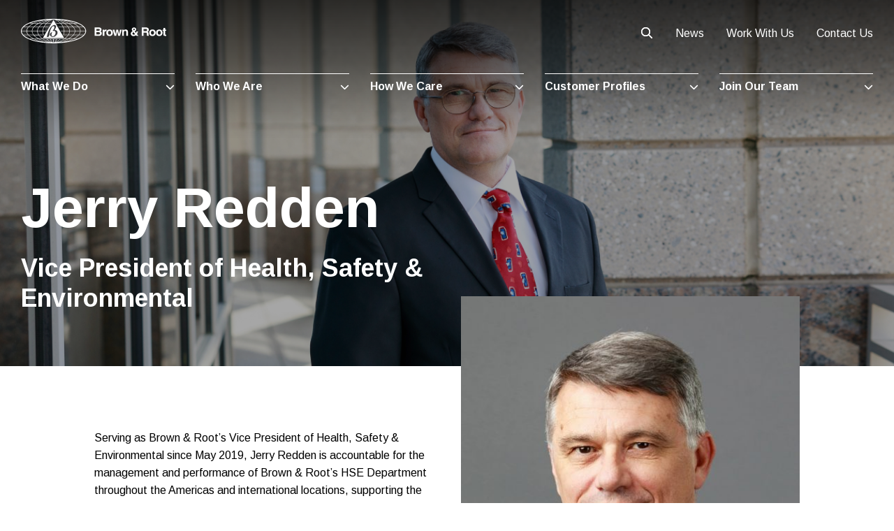

--- FILE ---
content_type: text/html; charset=UTF-8
request_url: https://www.brownandroot.com/leadership/jerry-redden/
body_size: 44378
content:
<!doctype html>
<html class="no-js" lang="en-US" >
	<head>
		<meta charset="UTF-8" />
		<meta name="viewport" content="width=device-width, initial-scale=1.0" />
		<link rel="preconnect" href="https://fonts.googleapis.com">
		<link rel="preconnect" href="https://fonts.gstatic.com" crossorigin>
		<link href="https://fonts.googleapis.com/css2?family=Arimo:ital,wght@0,400;0,600;0,700;1,400;1,700&display=swap" rel="stylesheet">
		<script src="https://kit.fontawesome.com/68f344b285.js" crossorigin="anonymous"></script>
		<meta name='robots' content='index, follow, max-image-preview:large, max-snippet:-1, max-video-preview:-1' />

            <script data-no-defer="1" data-ezscrex="false" data-cfasync="false" data-pagespeed-no-defer data-cookieconsent="ignore">
                var ctPublicFunctions = {"_ajax_nonce":"6cebd47bc0","_rest_nonce":"43da0134b8","_ajax_url":"\/wp-admin\/admin-ajax.php","_rest_url":"https:\/\/www.brownandroot.com\/wp-json\/","data__cookies_type":"none","data__ajax_type":"rest","data__bot_detector_enabled":"1","data__frontend_data_log_enabled":1,"cookiePrefix":"","wprocket_detected":false,"host_url":"www.brownandroot.com","text__ee_click_to_select":"Click to select the whole data","text__ee_original_email":"The complete one is","text__ee_got_it":"Got it","text__ee_blocked":"Blocked","text__ee_cannot_connect":"Cannot connect","text__ee_cannot_decode":"Can not decode email. Unknown reason","text__ee_email_decoder":"CleanTalk email decoder","text__ee_wait_for_decoding":"The magic is on the way!","text__ee_decoding_process":"Please wait a few seconds while we decode the contact data."}
            </script>
        
            <script data-no-defer="1" data-ezscrex="false" data-cfasync="false" data-pagespeed-no-defer data-cookieconsent="ignore">
                var ctPublic = {"_ajax_nonce":"6cebd47bc0","settings__forms__check_internal":"0","settings__forms__check_external":"0","settings__forms__force_protection":"0","settings__forms__search_test":"1","settings__forms__wc_add_to_cart":"0","settings__data__bot_detector_enabled":"1","settings__sfw__anti_crawler":0,"blog_home":"https:\/\/www.brownandroot.com\/","pixel__setting":"3","pixel__enabled":true,"pixel__url":null,"data__email_check_before_post":"1","data__email_check_exist_post":"1","data__cookies_type":"none","data__key_is_ok":true,"data__visible_fields_required":true,"wl_brandname":"Anti-Spam by CleanTalk","wl_brandname_short":"CleanTalk","ct_checkjs_key":"18073245e1906d85d85836b3d1eb3c26df5908c23d87fbcda76ebc6b36406a40","emailEncoderPassKey":"d971fa8baac15cae24f0e9be35775314","bot_detector_forms_excluded":"W10=","advancedCacheExists":true,"varnishCacheExists":false,"wc_ajax_add_to_cart":false}
            </script>
        
<!-- Google Tag Manager for WordPress by gtm4wp.com -->
<script data-cfasync="false" data-pagespeed-no-defer>
	var gtm4wp_datalayer_name = "dataLayer";
	var dataLayer = dataLayer || [];
</script>
<!-- End Google Tag Manager for WordPress by gtm4wp.com -->
	<!-- This site is optimized with the Yoast SEO plugin v26.7 - https://yoast.com/wordpress/plugins/seo/ -->
	<title>Jerry Redden | VP of of Health, Safety &amp; Environmental</title>
	<meta name="description" content="Serving as our Vice President of Health, Safety &amp; Environmental, Jerry Redden has been supporting initiatives with his 35 years of experience." />
	<link rel="canonical" href="https://www.brownandroot.com/leadership/jerry-redden/" />
	<meta property="og:locale" content="en_US" />
	<meta property="og:type" content="article" />
	<meta property="og:title" content="Jerry Redden | VP of of Health, Safety &amp; Environmental" />
	<meta property="og:description" content="Serving as our Vice President of Health, Safety &amp; Environmental, Jerry Redden has been supporting initiatives with his 35 years of experience." />
	<meta property="og:url" content="https://www.brownandroot.com/leadership/jerry-redden/" />
	<meta property="og:site_name" content="Brown and Root" />
	<meta property="article:modified_time" content="2023-04-10T16:59:07+00:00" />
	<meta property="og:image" content="https://www.brownandroot.com/wp-content/uploads/jerry.jpg" />
	<meta property="og:image:width" content="1440" />
	<meta property="og:image:height" content="500" />
	<meta property="og:image:type" content="image/jpeg" />
	<meta name="twitter:card" content="summary_large_image" />
	<meta name="twitter:label1" content="Est. reading time" />
	<meta name="twitter:data1" content="1 minute" />
	<script type="application/ld+json" class="yoast-schema-graph">{"@context":"https://schema.org","@graph":[{"@type":"WebPage","@id":"https://www.brownandroot.com/leadership/jerry-redden/","url":"https://www.brownandroot.com/leadership/jerry-redden/","name":"Jerry Redden | VP of of Health, Safety & Environmental","isPartOf":{"@id":"https://www.brownandroot.com/#website"},"primaryImageOfPage":{"@id":"https://www.brownandroot.com/leadership/jerry-redden/#primaryimage"},"image":{"@id":"https://www.brownandroot.com/leadership/jerry-redden/#primaryimage"},"thumbnailUrl":"https://www.brownandroot.com/wp-content/uploads/jerry.jpg","datePublished":"2023-03-13T15:09:36+00:00","dateModified":"2023-04-10T16:59:07+00:00","description":"Serving as our Vice President of Health, Safety & Environmental, Jerry Redden has been supporting initiatives with his 35 years of experience.","breadcrumb":{"@id":"https://www.brownandroot.com/leadership/jerry-redden/#breadcrumb"},"inLanguage":"en-US","potentialAction":[{"@type":"ReadAction","target":["https://www.brownandroot.com/leadership/jerry-redden/"]}]},{"@type":"ImageObject","inLanguage":"en-US","@id":"https://www.brownandroot.com/leadership/jerry-redden/#primaryimage","url":"https://www.brownandroot.com/wp-content/uploads/jerry.jpg","contentUrl":"https://www.brownandroot.com/wp-content/uploads/jerry.jpg","width":1440,"height":500,"caption":"Meet Jerry Redden!"},{"@type":"BreadcrumbList","@id":"https://www.brownandroot.com/leadership/jerry-redden/#breadcrumb","itemListElement":[{"@type":"ListItem","position":1,"name":"Home","item":"https://www.brownandroot.com/"},{"@type":"ListItem","position":2,"name":"Team","item":"https://www.brownandroot.com/leadership/"},{"@type":"ListItem","position":3,"name":"Jerry Redden"}]},{"@type":"WebSite","@id":"https://www.brownandroot.com/#website","url":"https://www.brownandroot.com/","name":"Brown and Root","description":"Industrial Services","publisher":{"@id":"https://www.brownandroot.com/#organization"},"potentialAction":[{"@type":"SearchAction","target":{"@type":"EntryPoint","urlTemplate":"https://www.brownandroot.com/?s={search_term_string}"},"query-input":{"@type":"PropertyValueSpecification","valueRequired":true,"valueName":"search_term_string"}}],"inLanguage":"en-US"},{"@type":"Organization","@id":"https://www.brownandroot.com/#organization","name":"Brown & Root","url":"https://www.brownandroot.com/","logo":{"@type":"ImageObject","inLanguage":"en-US","@id":"https://www.brownandroot.com/#/schema/logo/image/","url":"https://www.brownandroot.com/wp-content/uploads/site-icon.png","contentUrl":"https://www.brownandroot.com/wp-content/uploads/site-icon.png","width":512,"height":512,"caption":"Brown & Root"},"image":{"@id":"https://www.brownandroot.com/#/schema/logo/image/"}}]}</script>
	<!-- / Yoast SEO plugin. -->


<link rel='dns-prefetch' href='//fd.cleantalk.org' />
<link rel='dns-prefetch' href='//ajax.googleapis.com' />
<link rel='dns-prefetch' href='//www.google.com' />
<link rel="alternate" title="oEmbed (JSON)" type="application/json+oembed" href="https://www.brownandroot.com/wp-json/oembed/1.0/embed?url=https%3A%2F%2Fwww.brownandroot.com%2Fleadership%2Fjerry-redden%2F" />
<link rel="alternate" title="oEmbed (XML)" type="text/xml+oembed" href="https://www.brownandroot.com/wp-json/oembed/1.0/embed?url=https%3A%2F%2Fwww.brownandroot.com%2Fleadership%2Fjerry-redden%2F&#038;format=xml" />
		<!-- This site uses the Google Analytics by MonsterInsights plugin v9.11.1 - Using Analytics tracking - https://www.monsterinsights.com/ -->
							<script src="//www.googletagmanager.com/gtag/js?id=G-G1CLVDVF4G"  data-cfasync="false" data-wpfc-render="false" type="text/javascript" async></script>
			<script data-cfasync="false" data-wpfc-render="false" type="text/javascript">
				var mi_version = '9.11.1';
				var mi_track_user = true;
				var mi_no_track_reason = '';
								var MonsterInsightsDefaultLocations = {"page_location":"https:\/\/www.brownandroot.com\/leadership\/jerry-redden\/"};
								if ( typeof MonsterInsightsPrivacyGuardFilter === 'function' ) {
					var MonsterInsightsLocations = (typeof MonsterInsightsExcludeQuery === 'object') ? MonsterInsightsPrivacyGuardFilter( MonsterInsightsExcludeQuery ) : MonsterInsightsPrivacyGuardFilter( MonsterInsightsDefaultLocations );
				} else {
					var MonsterInsightsLocations = (typeof MonsterInsightsExcludeQuery === 'object') ? MonsterInsightsExcludeQuery : MonsterInsightsDefaultLocations;
				}

								var disableStrs = [
										'ga-disable-G-G1CLVDVF4G',
									];

				/* Function to detect opted out users */
				function __gtagTrackerIsOptedOut() {
					for (var index = 0; index < disableStrs.length; index++) {
						if (document.cookie.indexOf(disableStrs[index] + '=true') > -1) {
							return true;
						}
					}

					return false;
				}

				/* Disable tracking if the opt-out cookie exists. */
				if (__gtagTrackerIsOptedOut()) {
					for (var index = 0; index < disableStrs.length; index++) {
						window[disableStrs[index]] = true;
					}
				}

				/* Opt-out function */
				function __gtagTrackerOptout() {
					for (var index = 0; index < disableStrs.length; index++) {
						document.cookie = disableStrs[index] + '=true; expires=Thu, 31 Dec 2099 23:59:59 UTC; path=/';
						window[disableStrs[index]] = true;
					}
				}

				if ('undefined' === typeof gaOptout) {
					function gaOptout() {
						__gtagTrackerOptout();
					}
				}
								window.dataLayer = window.dataLayer || [];

				window.MonsterInsightsDualTracker = {
					helpers: {},
					trackers: {},
				};
				if (mi_track_user) {
					function __gtagDataLayer() {
						dataLayer.push(arguments);
					}

					function __gtagTracker(type, name, parameters) {
						if (!parameters) {
							parameters = {};
						}

						if (parameters.send_to) {
							__gtagDataLayer.apply(null, arguments);
							return;
						}

						if (type === 'event') {
														parameters.send_to = monsterinsights_frontend.v4_id;
							var hookName = name;
							if (typeof parameters['event_category'] !== 'undefined') {
								hookName = parameters['event_category'] + ':' + name;
							}

							if (typeof MonsterInsightsDualTracker.trackers[hookName] !== 'undefined') {
								MonsterInsightsDualTracker.trackers[hookName](parameters);
							} else {
								__gtagDataLayer('event', name, parameters);
							}
							
						} else {
							__gtagDataLayer.apply(null, arguments);
						}
					}

					__gtagTracker('js', new Date());
					__gtagTracker('set', {
						'developer_id.dZGIzZG': true,
											});
					if ( MonsterInsightsLocations.page_location ) {
						__gtagTracker('set', MonsterInsightsLocations);
					}
										__gtagTracker('config', 'G-G1CLVDVF4G', {"forceSSL":"true","link_attribution":"true"} );
										window.gtag = __gtagTracker;										(function () {
						/* https://developers.google.com/analytics/devguides/collection/analyticsjs/ */
						/* ga and __gaTracker compatibility shim. */
						var noopfn = function () {
							return null;
						};
						var newtracker = function () {
							return new Tracker();
						};
						var Tracker = function () {
							return null;
						};
						var p = Tracker.prototype;
						p.get = noopfn;
						p.set = noopfn;
						p.send = function () {
							var args = Array.prototype.slice.call(arguments);
							args.unshift('send');
							__gaTracker.apply(null, args);
						};
						var __gaTracker = function () {
							var len = arguments.length;
							if (len === 0) {
								return;
							}
							var f = arguments[len - 1];
							if (typeof f !== 'object' || f === null || typeof f.hitCallback !== 'function') {
								if ('send' === arguments[0]) {
									var hitConverted, hitObject = false, action;
									if ('event' === arguments[1]) {
										if ('undefined' !== typeof arguments[3]) {
											hitObject = {
												'eventAction': arguments[3],
												'eventCategory': arguments[2],
												'eventLabel': arguments[4],
												'value': arguments[5] ? arguments[5] : 1,
											}
										}
									}
									if ('pageview' === arguments[1]) {
										if ('undefined' !== typeof arguments[2]) {
											hitObject = {
												'eventAction': 'page_view',
												'page_path': arguments[2],
											}
										}
									}
									if (typeof arguments[2] === 'object') {
										hitObject = arguments[2];
									}
									if (typeof arguments[5] === 'object') {
										Object.assign(hitObject, arguments[5]);
									}
									if ('undefined' !== typeof arguments[1].hitType) {
										hitObject = arguments[1];
										if ('pageview' === hitObject.hitType) {
											hitObject.eventAction = 'page_view';
										}
									}
									if (hitObject) {
										action = 'timing' === arguments[1].hitType ? 'timing_complete' : hitObject.eventAction;
										hitConverted = mapArgs(hitObject);
										__gtagTracker('event', action, hitConverted);
									}
								}
								return;
							}

							function mapArgs(args) {
								var arg, hit = {};
								var gaMap = {
									'eventCategory': 'event_category',
									'eventAction': 'event_action',
									'eventLabel': 'event_label',
									'eventValue': 'event_value',
									'nonInteraction': 'non_interaction',
									'timingCategory': 'event_category',
									'timingVar': 'name',
									'timingValue': 'value',
									'timingLabel': 'event_label',
									'page': 'page_path',
									'location': 'page_location',
									'title': 'page_title',
									'referrer' : 'page_referrer',
								};
								for (arg in args) {
																		if (!(!args.hasOwnProperty(arg) || !gaMap.hasOwnProperty(arg))) {
										hit[gaMap[arg]] = args[arg];
									} else {
										hit[arg] = args[arg];
									}
								}
								return hit;
							}

							try {
								f.hitCallback();
							} catch (ex) {
							}
						};
						__gaTracker.create = newtracker;
						__gaTracker.getByName = newtracker;
						__gaTracker.getAll = function () {
							return [];
						};
						__gaTracker.remove = noopfn;
						__gaTracker.loaded = true;
						window['__gaTracker'] = __gaTracker;
					})();
									} else {
										console.log("");
					(function () {
						function __gtagTracker() {
							return null;
						}

						window['__gtagTracker'] = __gtagTracker;
						window['gtag'] = __gtagTracker;
					})();
									}
			</script>
							<!-- / Google Analytics by MonsterInsights -->
		<style id='wp-img-auto-sizes-contain-inline-css' type='text/css'>
img:is([sizes=auto i],[sizes^="auto," i]){contain-intrinsic-size:3000px 1500px}
/*# sourceURL=wp-img-auto-sizes-contain-inline-css */
</style>
<link rel='stylesheet' id='wp-block-library-css' href='https://www.brownandroot.com/wp-includes/css/dist/block-library/style.min.css?ver=caba921759402c4fc91881277a0e3dca' type='text/css' media='all' />
<style id='classic-theme-styles-inline-css' type='text/css'>
/*! This file is auto-generated */
.wp-block-button__link{color:#fff;background-color:#32373c;border-radius:9999px;box-shadow:none;text-decoration:none;padding:calc(.667em + 2px) calc(1.333em + 2px);font-size:1.125em}.wp-block-file__button{background:#32373c;color:#fff;text-decoration:none}
/*# sourceURL=/wp-includes/css/classic-themes.min.css */
</style>
<style id='global-styles-inline-css' type='text/css'>
:root{--wp--preset--aspect-ratio--square: 1;--wp--preset--aspect-ratio--4-3: 4/3;--wp--preset--aspect-ratio--3-4: 3/4;--wp--preset--aspect-ratio--3-2: 3/2;--wp--preset--aspect-ratio--2-3: 2/3;--wp--preset--aspect-ratio--16-9: 16/9;--wp--preset--aspect-ratio--9-16: 9/16;--wp--preset--color--black: #000000;--wp--preset--color--cyan-bluish-gray: #abb8c3;--wp--preset--color--white: #ffffff;--wp--preset--color--pale-pink: #f78da7;--wp--preset--color--vivid-red: #cf2e2e;--wp--preset--color--luminous-vivid-orange: #ff6900;--wp--preset--color--luminous-vivid-amber: #fcb900;--wp--preset--color--light-green-cyan: #7bdcb5;--wp--preset--color--vivid-green-cyan: #00d084;--wp--preset--color--pale-cyan-blue: #8ed1fc;--wp--preset--color--vivid-cyan-blue: #0693e3;--wp--preset--color--vivid-purple: #9b51e0;--wp--preset--color--red: #AF272F;--wp--preset--color--light-blue: #EBF5FA;--wp--preset--color--dark-blue: #6D8792;--wp--preset--color--light-gray: #F2F2F2;--wp--preset--color--medium-gray: #929497;--wp--preset--color--dark-gray: #535353;--wp--preset--gradient--vivid-cyan-blue-to-vivid-purple: linear-gradient(135deg,rgb(6,147,227) 0%,rgb(155,81,224) 100%);--wp--preset--gradient--light-green-cyan-to-vivid-green-cyan: linear-gradient(135deg,rgb(122,220,180) 0%,rgb(0,208,130) 100%);--wp--preset--gradient--luminous-vivid-amber-to-luminous-vivid-orange: linear-gradient(135deg,rgb(252,185,0) 0%,rgb(255,105,0) 100%);--wp--preset--gradient--luminous-vivid-orange-to-vivid-red: linear-gradient(135deg,rgb(255,105,0) 0%,rgb(207,46,46) 100%);--wp--preset--gradient--very-light-gray-to-cyan-bluish-gray: linear-gradient(135deg,rgb(238,238,238) 0%,rgb(169,184,195) 100%);--wp--preset--gradient--cool-to-warm-spectrum: linear-gradient(135deg,rgb(74,234,220) 0%,rgb(151,120,209) 20%,rgb(207,42,186) 40%,rgb(238,44,130) 60%,rgb(251,105,98) 80%,rgb(254,248,76) 100%);--wp--preset--gradient--blush-light-purple: linear-gradient(135deg,rgb(255,206,236) 0%,rgb(152,150,240) 100%);--wp--preset--gradient--blush-bordeaux: linear-gradient(135deg,rgb(254,205,165) 0%,rgb(254,45,45) 50%,rgb(107,0,62) 100%);--wp--preset--gradient--luminous-dusk: linear-gradient(135deg,rgb(255,203,112) 0%,rgb(199,81,192) 50%,rgb(65,88,208) 100%);--wp--preset--gradient--pale-ocean: linear-gradient(135deg,rgb(255,245,203) 0%,rgb(182,227,212) 50%,rgb(51,167,181) 100%);--wp--preset--gradient--electric-grass: linear-gradient(135deg,rgb(202,248,128) 0%,rgb(113,206,126) 100%);--wp--preset--gradient--midnight: linear-gradient(135deg,rgb(2,3,129) 0%,rgb(40,116,252) 100%);--wp--preset--font-size--small: 13px;--wp--preset--font-size--medium: 20px;--wp--preset--font-size--large: 36px;--wp--preset--font-size--x-large: 42px;--wp--preset--font-size--h-1: 80px;--wp--preset--font-size--h-2: 61px;--wp--preset--font-size--h-3: 47px;--wp--preset--font-size--h-4: 36px;--wp--preset--font-size--h-5: 27px;--wp--preset--font-size--h-6: 21px;--wp--preset--spacing--20: 0.44rem;--wp--preset--spacing--30: 0.67rem;--wp--preset--spacing--40: 1rem;--wp--preset--spacing--50: 1.5rem;--wp--preset--spacing--60: 2.25rem;--wp--preset--spacing--70: 3.38rem;--wp--preset--spacing--80: 5.06rem;--wp--preset--shadow--natural: 6px 6px 9px rgba(0, 0, 0, 0.2);--wp--preset--shadow--deep: 12px 12px 50px rgba(0, 0, 0, 0.4);--wp--preset--shadow--sharp: 6px 6px 0px rgba(0, 0, 0, 0.2);--wp--preset--shadow--outlined: 6px 6px 0px -3px rgb(255, 255, 255), 6px 6px rgb(0, 0, 0);--wp--preset--shadow--crisp: 6px 6px 0px rgb(0, 0, 0);}:where(.is-layout-flex){gap: 0.5em;}:where(.is-layout-grid){gap: 0.5em;}body .is-layout-flex{display: flex;}.is-layout-flex{flex-wrap: wrap;align-items: center;}.is-layout-flex > :is(*, div){margin: 0;}body .is-layout-grid{display: grid;}.is-layout-grid > :is(*, div){margin: 0;}:where(.wp-block-columns.is-layout-flex){gap: 2em;}:where(.wp-block-columns.is-layout-grid){gap: 2em;}:where(.wp-block-post-template.is-layout-flex){gap: 1.25em;}:where(.wp-block-post-template.is-layout-grid){gap: 1.25em;}.has-black-color{color: var(--wp--preset--color--black) !important;}.has-cyan-bluish-gray-color{color: var(--wp--preset--color--cyan-bluish-gray) !important;}.has-white-color{color: var(--wp--preset--color--white) !important;}.has-pale-pink-color{color: var(--wp--preset--color--pale-pink) !important;}.has-vivid-red-color{color: var(--wp--preset--color--vivid-red) !important;}.has-luminous-vivid-orange-color{color: var(--wp--preset--color--luminous-vivid-orange) !important;}.has-luminous-vivid-amber-color{color: var(--wp--preset--color--luminous-vivid-amber) !important;}.has-light-green-cyan-color{color: var(--wp--preset--color--light-green-cyan) !important;}.has-vivid-green-cyan-color{color: var(--wp--preset--color--vivid-green-cyan) !important;}.has-pale-cyan-blue-color{color: var(--wp--preset--color--pale-cyan-blue) !important;}.has-vivid-cyan-blue-color{color: var(--wp--preset--color--vivid-cyan-blue) !important;}.has-vivid-purple-color{color: var(--wp--preset--color--vivid-purple) !important;}.has-black-background-color{background-color: var(--wp--preset--color--black) !important;}.has-cyan-bluish-gray-background-color{background-color: var(--wp--preset--color--cyan-bluish-gray) !important;}.has-white-background-color{background-color: var(--wp--preset--color--white) !important;}.has-pale-pink-background-color{background-color: var(--wp--preset--color--pale-pink) !important;}.has-vivid-red-background-color{background-color: var(--wp--preset--color--vivid-red) !important;}.has-luminous-vivid-orange-background-color{background-color: var(--wp--preset--color--luminous-vivid-orange) !important;}.has-luminous-vivid-amber-background-color{background-color: var(--wp--preset--color--luminous-vivid-amber) !important;}.has-light-green-cyan-background-color{background-color: var(--wp--preset--color--light-green-cyan) !important;}.has-vivid-green-cyan-background-color{background-color: var(--wp--preset--color--vivid-green-cyan) !important;}.has-pale-cyan-blue-background-color{background-color: var(--wp--preset--color--pale-cyan-blue) !important;}.has-vivid-cyan-blue-background-color{background-color: var(--wp--preset--color--vivid-cyan-blue) !important;}.has-vivid-purple-background-color{background-color: var(--wp--preset--color--vivid-purple) !important;}.has-black-border-color{border-color: var(--wp--preset--color--black) !important;}.has-cyan-bluish-gray-border-color{border-color: var(--wp--preset--color--cyan-bluish-gray) !important;}.has-white-border-color{border-color: var(--wp--preset--color--white) !important;}.has-pale-pink-border-color{border-color: var(--wp--preset--color--pale-pink) !important;}.has-vivid-red-border-color{border-color: var(--wp--preset--color--vivid-red) !important;}.has-luminous-vivid-orange-border-color{border-color: var(--wp--preset--color--luminous-vivid-orange) !important;}.has-luminous-vivid-amber-border-color{border-color: var(--wp--preset--color--luminous-vivid-amber) !important;}.has-light-green-cyan-border-color{border-color: var(--wp--preset--color--light-green-cyan) !important;}.has-vivid-green-cyan-border-color{border-color: var(--wp--preset--color--vivid-green-cyan) !important;}.has-pale-cyan-blue-border-color{border-color: var(--wp--preset--color--pale-cyan-blue) !important;}.has-vivid-cyan-blue-border-color{border-color: var(--wp--preset--color--vivid-cyan-blue) !important;}.has-vivid-purple-border-color{border-color: var(--wp--preset--color--vivid-purple) !important;}.has-vivid-cyan-blue-to-vivid-purple-gradient-background{background: var(--wp--preset--gradient--vivid-cyan-blue-to-vivid-purple) !important;}.has-light-green-cyan-to-vivid-green-cyan-gradient-background{background: var(--wp--preset--gradient--light-green-cyan-to-vivid-green-cyan) !important;}.has-luminous-vivid-amber-to-luminous-vivid-orange-gradient-background{background: var(--wp--preset--gradient--luminous-vivid-amber-to-luminous-vivid-orange) !important;}.has-luminous-vivid-orange-to-vivid-red-gradient-background{background: var(--wp--preset--gradient--luminous-vivid-orange-to-vivid-red) !important;}.has-very-light-gray-to-cyan-bluish-gray-gradient-background{background: var(--wp--preset--gradient--very-light-gray-to-cyan-bluish-gray) !important;}.has-cool-to-warm-spectrum-gradient-background{background: var(--wp--preset--gradient--cool-to-warm-spectrum) !important;}.has-blush-light-purple-gradient-background{background: var(--wp--preset--gradient--blush-light-purple) !important;}.has-blush-bordeaux-gradient-background{background: var(--wp--preset--gradient--blush-bordeaux) !important;}.has-luminous-dusk-gradient-background{background: var(--wp--preset--gradient--luminous-dusk) !important;}.has-pale-ocean-gradient-background{background: var(--wp--preset--gradient--pale-ocean) !important;}.has-electric-grass-gradient-background{background: var(--wp--preset--gradient--electric-grass) !important;}.has-midnight-gradient-background{background: var(--wp--preset--gradient--midnight) !important;}.has-small-font-size{font-size: var(--wp--preset--font-size--small) !important;}.has-medium-font-size{font-size: var(--wp--preset--font-size--medium) !important;}.has-large-font-size{font-size: var(--wp--preset--font-size--large) !important;}.has-x-large-font-size{font-size: var(--wp--preset--font-size--x-large) !important;}
:where(.wp-block-post-template.is-layout-flex){gap: 1.25em;}:where(.wp-block-post-template.is-layout-grid){gap: 1.25em;}
:where(.wp-block-term-template.is-layout-flex){gap: 1.25em;}:where(.wp-block-term-template.is-layout-grid){gap: 1.25em;}
:where(.wp-block-columns.is-layout-flex){gap: 2em;}:where(.wp-block-columns.is-layout-grid){gap: 2em;}
:root :where(.wp-block-pullquote){font-size: 1.5em;line-height: 1.6;}
/*# sourceURL=global-styles-inline-css */
</style>
<link rel='stylesheet' id='cleantalk-public-css-css' href='https://www.brownandroot.com/wp-content/plugins/cleantalk-spam-protect/css/cleantalk-public.min.css?ver=6.70.1_1767862693' type='text/css' media='all' />
<link rel='stylesheet' id='cleantalk-email-decoder-css-css' href='https://www.brownandroot.com/wp-content/plugins/cleantalk-spam-protect/css/cleantalk-email-decoder.min.css?ver=6.70.1_1767862693' type='text/css' media='all' />
<link rel='stylesheet' id='main-stylesheet-css' href='https://www.brownandroot.com/wp-content/themes/brownandroot/dist/assets/css/app.css?ver=1.0.2' type='text/css' media='all' />
<script type="text/javascript" src="https://www.brownandroot.com/wp-content/plugins/google-analytics-for-wordpress/assets/js/frontend-gtag.min.js?ver=9.11.1" id="monsterinsights-frontend-script-js" async="async" data-wp-strategy="async"></script>
<script data-cfasync="false" data-wpfc-render="false" type="text/javascript" id='monsterinsights-frontend-script-js-extra'>/* <![CDATA[ */
var monsterinsights_frontend = {"js_events_tracking":"true","download_extensions":"doc,pdf,ppt,zip,xls,docx,pptx,xlsx","inbound_paths":"[{\"path\":\"\\\/go\\\/\",\"label\":\"affiliate\"},{\"path\":\"\\\/recommend\\\/\",\"label\":\"affiliate\"}]","home_url":"https:\/\/www.brownandroot.com","hash_tracking":"false","v4_id":"G-G1CLVDVF4G"};/* ]]> */
</script>
<script type="text/javascript" src="https://www.brownandroot.com/wp-content/plugins/cleantalk-spam-protect/js/apbct-public-bundle.min.js?ver=6.70.1_1767862693" id="apbct-public-bundle.min-js-js"></script>
<script type="text/javascript" src="https://fd.cleantalk.org/ct-bot-detector-wrapper.js?ver=6.70.1" id="ct_bot_detector-js" defer="defer" data-wp-strategy="defer"></script>
<script type="text/javascript" src="https://ajax.googleapis.com/ajax/libs/jquery/3.2.1/jquery.min.js?ver=3.2.1" id="jquery-js"></script>
<link rel="https://api.w.org/" href="https://www.brownandroot.com/wp-json/" /><link rel="alternate" title="JSON" type="application/json" href="https://www.brownandroot.com/wp-json/wp/v2/team/682" />
<!-- Google Tag Manager for WordPress by gtm4wp.com -->
<!-- GTM Container placement set to automatic -->
<script data-cfasync="false" data-pagespeed-no-defer>
	var dataLayer_content = {"pagePostType":"team","pagePostType2":"single-team","pagePostAuthor":"gatorworks"};
	dataLayer.push( dataLayer_content );
</script>
<script data-cfasync="false" data-pagespeed-no-defer>
(function(w,d,s,l,i){w[l]=w[l]||[];w[l].push({'gtm.start':
new Date().getTime(),event:'gtm.js'});var f=d.getElementsByTagName(s)[0],
j=d.createElement(s),dl=l!='dataLayer'?'&l='+l:'';j.async=true;j.src=
'//www.googletagmanager.com/gtm.js?id='+i+dl;f.parentNode.insertBefore(j,f);
})(window,document,'script','dataLayer','GTM-KF3MRSM');
</script>
<!-- End Google Tag Manager for WordPress by gtm4wp.com --><meta name="generator" content="Elementor 3.34.1; features: e_font_icon_svg, additional_custom_breakpoints; settings: css_print_method-external, google_font-enabled, font_display-swap">
			<style>
				.e-con.e-parent:nth-of-type(n+4):not(.e-lazyloaded):not(.e-no-lazyload),
				.e-con.e-parent:nth-of-type(n+4):not(.e-lazyloaded):not(.e-no-lazyload) * {
					background-image: none !important;
				}
				@media screen and (max-height: 1024px) {
					.e-con.e-parent:nth-of-type(n+3):not(.e-lazyloaded):not(.e-no-lazyload),
					.e-con.e-parent:nth-of-type(n+3):not(.e-lazyloaded):not(.e-no-lazyload) * {
						background-image: none !important;
					}
				}
				@media screen and (max-height: 640px) {
					.e-con.e-parent:nth-of-type(n+2):not(.e-lazyloaded):not(.e-no-lazyload),
					.e-con.e-parent:nth-of-type(n+2):not(.e-lazyloaded):not(.e-no-lazyload) * {
						background-image: none !important;
					}
				}
			</style>
			<link rel="icon" href="https://www.brownandroot.com/wp-content/uploads/cropped-site-icon-32x32.png" sizes="32x32" />
<link rel="icon" href="https://www.brownandroot.com/wp-content/uploads/cropped-site-icon-192x192.png" sizes="192x192" />
<link rel="apple-touch-icon" href="https://www.brownandroot.com/wp-content/uploads/cropped-site-icon-180x180.png" />
<meta name="msapplication-TileImage" content="https://www.brownandroot.com/wp-content/uploads/cropped-site-icon-270x270.png" />
		<style type="text/css" id="wp-custom-css">
			.wp-block-gw-posts-grid.post-type-project {
	display: none;
}
.site-footer .copyright a, .site-footer .website-attribution a {
    
    display: none;
}

		</style>
				<script>const isReduced = window.matchMedia(`(prefers-reduced-motion: reduce)`) === true || window.matchMedia(`(prefers-reduced-motion: reduce)`).matches === true;</script>
	</head>
	<body data-rsssl=1 class="wp-singular team-template-default single single-team postid-682 wp-theme-brownandroot elementor-default elementor-kit-1722">

			
<nav class="mobile-off-canvas-menu off-canvas position-top" id="off-canvas-menu" data-off-canvas data-auto-focus="false" data-transition="overlap" data-content-scroll="false" role="navigation">
    <div class="grid-y align-justify" style="min-height: 100%">
        <div class="cell shrink">
            <div id="off-canvas-header">
                <div class="grid-container">
                    <div class="grid-x grid-margin-x align-middle align-justify" id="logo-bar">
                        <div class="cell shrink">
                            <a href="https://www.brownandroot.com/" rel="home" class="logo-link">
                                <svg viewBox="0 0 1797 309" fill="none" xmlns="http://www.w3.org/2000/svg">
                                    <g clip-path="url(#clip0_67_1196_mobile)">
                                    <path d="M434.07 308.41H369.25C368.51 308.12 367.79 307.6 367.04 307.56C355.22 306.96 343.39 306.55 331.58 305.86C284.25 303.09 237.34 297.17 191.07 286.76C151.57 277.88 113.03 266.12 76.98 247.31C54.65 235.66 34.01 221.76 18.04 201.85C-3.45001 175.07 -5.86001 143.76 11.52 115.54C22.61 97.54 38.36 84.28 55.85 72.94C82.65 55.58 111.96 43.69 142.32 34.21C196.31 17.36 251.82 8.59 308.04 3.82C354.08 -0.0900037 400.21 -0.820004 446.38 0.819996C487.75 2.28 528.88 5.98 569.75 12.6C612.38 19.51 654.26 29.3 694.54 45.11C722.95 56.26 750.03 69.86 772.96 90.46C788.28 104.23 800.22 120.2 804.6 140.87C804.89 142.22 805.45 143.51 805.88 144.83V163.7C805.43 164.87 804.81 166.01 804.56 167.23C802.35 178.26 797.65 188.18 791.18 197.31C780.01 213.09 765.41 225.2 749.28 235.52C718.51 255.2 684.73 267.96 649.79 277.87C583.26 296.73 515.1 304.52 446.24 307.42C442.17 307.59 438.12 308.08 434.06 308.42L434.07 308.41ZM224.46 206.04C226.07 208.31 227.09 209.88 228.23 211.35C239.11 225.44 252.01 237.43 266.16 248.17C269.05 250.36 271.92 251.38 275.6 251.37C320.74 251.26 365.89 251.3 411.03 251.3C450.78 251.3 490.54 251.26 530.29 251.37C533.96 251.38 536.96 250.57 539.71 248.16C547.69 241.15 556.1 234.57 563.69 227.17C570.03 220.99 575.46 213.87 581.29 207.17C581.03 206.75 580.76 206.32 580.5 205.9H521.29C528.16 189.63 532.82 173.74 532.5 156.26H492.64V151.85H532.01C534.12 142.68 526.92 114.22 520.99 106.01H463.4C463.86 104.23 464.16 103.07 464.51 101.72H519.66C511.14 84.7 500.14 70.12 487.11 56.55H435.26V52.04H482.22C481.3 50.91 480.99 50.42 480.57 50.03C468.4 38.63 455.22 28.58 440.78 20.18C427.76 12.6 414.29 6.98 398.72 9.1C397.69 9.24 396.6 8.97 395.58 9.14C391.51 9.84 387.22 10.05 383.42 11.51C363.9 19.04 347.05 30.86 331.41 44.53C328.91 46.72 326.49 48.99 324.03 51.23C324.18 51.57 324.33 51.9 324.48 52.24H371.05C370.86 54.03 370.73 55.22 370.58 56.63H318.61C305.73 70.26 294.59 84.72 286.2 101.87H341.74C341.82 103.4 341.89 104.66 341.98 106.39H283.99C277.47 121.04 273.48 135.83 273.19 152.04H313.7C313.4 153.77 313.19 154.94 312.94 156.41H273.18C273.19 173.75 277.71 189.75 284.63 206.02H224.47L224.46 206.04ZM732.18 151.68C731.24 133.83 723.99 119.22 713.35 106.67H653.62C663.49 120.41 669.95 134.95 670.64 151.68H732.18ZM135.23 151.72C135.82 134.73 142.65 120.22 152.22 106.45H92.57C81.91 119.58 74.35 134.02 73.83 151.72H135.23ZM589.85 106.44C598.38 120.85 603.22 135.73 604.18 151.49H665.82C665.02 133.83 657.76 119.34 647.36 106.44H589.85ZM215.91 106.53H158.35C147.97 119.86 140.59 134.27 140.12 151.62H201.82C202.51 135.45 207.7 120.83 215.91 106.53ZM278.79 106.47H221.64C213 120.31 207.22 135.03 206.65 151.65H268.32C268.85 135.99 272.59 121.19 278.79 106.47ZM527.07 106.52C533.35 121.18 536.95 136.13 537.59 151.47H599.21C598.53 134.66 592.74 120.03 584.25 106.52H527.06H527.07ZM92.8 201.09H152.53C142.66 187.52 136.38 173.06 135.23 156.65H73.79C74.95 174.04 82.38 188.39 92.8 201.09ZM670.47 156.59C669.71 173.27 662.85 187.63 653.28 201.32H712.91C723.51 188.24 730.95 173.91 732.07 156.59H670.47ZM140.16 156.59C141.1 173.9 148.46 188.23 158.55 201.18H215.04C212.01 193.92 208.53 186.98 206.23 179.67C203.89 172.22 202.71 164.4 200.98 156.59H140.15H140.16ZM604.01 156.59C603.45 172.66 598.1 187.2 590.06 201.27H647.13C658.78 186.88 665.69 170.02 665.43 156.59H604.02H604.01ZM719.4 106.43C729.87 120.34 736.27 135.02 736.94 151.49H796.7C795.48 133.46 787.48 119.03 776.04 106.43H719.4ZM68.99 151.67C69.52 134.74 76.25 120.22 86.31 106.49H29.76C18.17 119.35 10.24 133.79 9.14999 151.67H68.99ZM537.55 156.56C537.04 172.08 534.21 186.93 528.28 201.26H584.61C593.02 187.5 598.69 173.01 599.18 156.56H537.56H537.55ZM206.6 156.54C207.36 173.17 212.84 187.77 221.32 201.24H277.59C271.56 186.79 268.79 171.94 268.3 156.54H206.6ZM29.39 201.19H86.72C76.64 187.7 69.98 173.31 69.06 156.66H9.14999C10.29 174.28 18.17 188.52 29.39 201.19ZM776.34 201.33C787.67 188.5 795.59 174.27 796.68 156.66H736.82C735.88 173.48 729.06 187.83 719.09 201.33H776.34ZM649.67 101.62H708.76C708.17 100.83 707.89 100.37 707.53 99.99C706.3 98.68 705.07 97.36 703.78 96.12C686.97 80.01 667.36 68.03 646.62 57.78C645.1 57.03 643.19 56.82 641.46 56.81C627.21 56.74 612.96 56.76 598.71 56.78C597.64 56.78 596.58 56.95 594.76 57.11C615.7 69.73 634.64 83.48 649.67 101.62ZM156.11 101.73C171.37 83.35 190.34 69.58 210.43 57.09C194.39 56.76 178.54 56.74 162.69 56.8C161.56 56.8 160.33 57.17 159.31 57.68C139.98 67.31 121.55 78.32 105.51 92.95C102.63 95.58 99.96 98.43 96.62 101.74H156.1L156.11 101.73ZM595.12 251.27C611.3 251.27 626.88 251.3 642.47 251.22C643.75 251.22 645.12 250.71 646.3 250.13C667.46 239.64 687.36 227.28 704.37 210.7C705.65 209.45 706.79 208.07 708.44 206.26H650.68C641.33 214.85 633.11 223.17 624.07 230.5C615.06 237.79 605.24 244.08 595.12 251.27ZM97.42 206.22C98.31 207.26 98.66 207.73 99.06 208.15C116.59 226.22 137.57 239.3 160.02 250.26C161.31 250.89 162.88 251.25 164.32 251.25C179.31 251.31 194.31 251.28 209.3 251.25C209.64 251.25 209.99 250.96 210.8 250.6C190.24 238.23 171.51 224.27 156.44 206.21H97.42V206.22ZM34.54 206.3C35.31 207.2 35.71 207.78 36.21 208.25C56.37 227.11 80.31 239.83 105.46 250.54C107.04 251.21 108.98 251.27 110.75 251.28C122.74 251.34 134.72 251.32 146.71 251.3C147.61 251.3 148.5 251.07 150.27 250.82C127.59 238.6 107.19 224.96 90.89 206.32H34.54V206.3ZM655.61 250.83C657.17 251.11 657.7 251.28 658.23 251.28C670.83 251.3 683.44 251.33 696.04 251.25C697.64 251.25 699.35 250.92 700.82 250.3C725.22 240.01 748.35 227.61 768.11 209.66C769.11 208.75 770 207.71 771.44 206.22H715.03C698.63 224.98 678.21 238.61 655.61 250.83ZM148.91 56.76C135.43 56.76 121.94 56.75 108.46 56.79C107.45 56.79 106.38 57.04 105.45 57.43C80.8 67.85 57.43 80.39 37.48 98.55C36.59 99.36 35.85 100.33 34.63 101.68H90.28C106.79 82.82 127.25 69.23 148.92 56.76H148.91ZM656.91 56.76C678.64 69.28 699.23 82.89 715.48 101.59H770.6C770.48 101.12 770.5 100.79 770.34 100.64C769.3 99.57 768.25 98.49 767.14 97.49C748.94 81.06 727.71 69.56 705.55 59.52C701.24 57.57 696.95 56.58 692.16 56.68C680.41 56.93 668.66 56.76 656.91 56.76ZM312.37 56.76C298.2 56.76 285.07 56.72 271.94 56.83C270.75 56.84 269.39 57.63 268.43 58.44C259.43 66.06 250.17 73.43 241.65 81.57C235.49 87.46 230.35 94.41 224.15 101.6H281.09C289.05 85.26 299.49 70.8 312.37 56.76ZM493.59 56.85C506.45 70.89 516.93 85.51 524.72 101.43H580.93C568.19 83.45 552.49 69.28 535.32 56.85H493.59ZM642.92 101.71C642.57 100.94 642.51 100.64 642.34 100.45C626.17 82.62 606.59 69.28 585.76 57.58C585.01 57.16 584.11 56.8 583.28 56.79C570.31 56.74 557.35 56.76 543.32 56.76C560.62 70.13 575.48 84.44 586.93 101.71H642.92ZM262.54 56.77C248.44 56.77 235.44 56.74 222.45 56.83C221.35 56.83 220.13 57.43 219.18 58.07C206.16 66.83 192.95 75.34 180.28 84.59C173.88 89.26 168.5 95.31 162.66 100.74C162.88 101.03 163.1 101.32 163.32 101.62H219.04C230.48 84.31 245.25 70.18 262.55 56.77H262.54ZM544.4 251.29C557.13 251.29 569.86 251.32 582.59 251.24C583.73 251.24 584.97 250.79 585.98 250.22C606.26 238.75 625.28 225.61 641.18 208.38C641.69 207.83 641.92 207.02 642.32 206.25H586.88C575.3 223.47 560.54 237.75 544.39 251.29H544.4ZM261.24 251.3C261.33 250.96 261.42 250.62 261.51 250.28C245.13 237.53 230.4 223.18 219.06 206.47H162.96C164.61 208.27 165.8 209.61 167.04 210.9C179.27 223.61 193.49 233.75 208.12 243.48C216.67 249.16 225.35 252.34 235.79 251.45C244.22 250.73 252.76 251.31 261.24 251.31V251.3ZM632.67 52.09C585.5 30.67 535.94 18.68 484.8 12.68C485.14 13.34 485.6 13.55 486.09 13.68C519.95 22.39 552.56 34.35 583.46 50.81C584.96 51.61 586.86 52.03 588.57 52.04C603.27 52.14 617.97 52.09 632.66 52.09H632.67ZM173.21 52.09C188.15 52.09 203.09 52.13 218.03 52.03C219.58 52.02 221.25 51.37 222.65 50.63C252.76 34.75 284.41 22.86 317.35 14.36C318.44 14.08 319.5 13.67 320.57 13.32C291.23 12.61 200.33 36.56 173.2 52.09H173.21ZM174.36 256.15C220.43 277.23 268.91 288.78 318.8 295.09C317.73 294.06 316.49 293.53 315.21 293.19C283.33 284.71 252.63 273.19 223.45 257.72C221.93 256.91 220.11 256.23 218.43 256.22C203.74 256.1 189.05 256.15 174.36 256.15ZM487.34 294.82C511.97 296.13 615.99 268.48 631.84 256.15C616.82 256.15 601.99 256.1 587.16 256.22C585.49 256.23 583.77 257.15 582.18 257.87C567.5 264.49 553.1 271.84 538.1 277.64C521.34 284.13 504.03 289.23 487.34 294.81V294.82ZM435.52 11.71C455.54 22.5 473.15 36.37 488.74 51.73H528.12C498.84 32.8 468.64 18.9 435.52 11.71ZM434.47 296.74C468.03 289.58 498.58 275.53 528.22 256.36H488.85C472.67 272.28 454.61 285.84 434.47 296.74ZM316.9 51.94C332.41 36.56 349.79 23.11 369.1 12.05C336.43 19.46 306.52 32.94 278.98 51.94H316.9ZM278.97 256.25C307.12 275.46 337.46 289.38 370.6 296.84C361.37 290.51 351.75 284.84 342.8 278.25C333.67 271.52 325.2 263.9 315.94 256.26H278.96L278.97 256.25ZM404.99 298.5C409.87 299.99 412.85 297.44 415.68 294.71C424.28 286.41 430.25 276.27 435.78 265.83C437.39 262.78 438.87 259.66 440.47 256.45H404.99V298.51V298.5ZM574.56 52.09C556.13 39.42 476.55 12.62 464.95 15.02C466.48 15.52 467.88 15.92 469.23 16.43C492.07 25.14 513.68 36.17 533.89 49.95C535.51 51.06 537.65 51.97 539.57 52C550.94 52.19 562.31 52.09 574.57 52.09H574.56ZM339.92 14.58C302.29 21.73 266.28 33.95 232.12 51.62C243.89 52.08 255.54 52.14 267.18 52.01C268.54 52 270.06 51.25 271.23 50.45C292.64 35.76 315.6 24.08 339.92 14.57V14.58ZM364.69 256.34C369.9 265.29 374.36 273.86 379.71 281.83C383.33 287.22 387.99 291.98 392.61 296.59C394.23 298.2 397.14 298.52 399.81 299.57V256.34H364.69ZM464.12 294C502.32 286.71 538.77 274.42 573.34 256.58C561.44 256.16 549.64 256.12 537.85 256.22C536.62 256.23 535.25 256.89 534.2 257.62C512.38 272.7 488.9 284.56 464.13 294H464.12ZM232.77 256.15C254.52 269.94 324.68 293.9 341.45 293.82C340.68 293.34 340.25 292.96 339.74 292.77C315.48 283.88 292.73 272.1 271.41 257.52C270.37 256.81 268.98 256.23 267.75 256.22C256.09 256.12 244.43 256.16 232.77 256.16V256.15ZM559.62 21.17C559.83 21.34 560.01 21.59 560.25 21.65C588.71 28.8 616.36 38.26 642.98 50.65C644.31 51.27 645.78 52.01 647.18 52.02C659.79 52.13 672.41 52.08 685.03 52.08C644.55 36.21 602.6 26.72 559.62 21.17ZM245.67 21.32C245.59 21.01 245.51 20.7 245.43 20.39C202.9 26.83 161.11 36.27 120.79 51.7C132.24 52.1 143.61 52.25 154.96 52.01C158.12 51.94 161.4 51.06 164.39 49.93C182.13 43.27 199.71 36.2 217.53 29.75C226.72 26.42 236.28 24.1 245.67 21.32ZM560.51 286.54C578.5 287.66 671.24 264.83 684.61 256.17C671.75 256.17 659.18 256.13 646.6 256.22C645.18 256.22 643.67 256.75 642.36 257.37C616.02 269.76 588.58 279.02 560.51 286.54ZM243.77 285.99C242.67 285.66 241.58 285.32 240.48 285.02C214.2 277.88 188.48 269.18 163.84 257.47C162.65 256.9 161.32 256.27 160.05 256.26C147.24 256.17 134.42 256.21 120.98 256.21C138.81 265.72 229.17 288.02 243.78 285.99H243.77ZM421.92 295.95C444.57 287.05 463.79 273.13 482.05 256.25H445.93C439.18 270.19 432.09 283.91 421.92 295.95ZM323.75 256.28C342.02 273.07 361.04 286.8 383.11 296.21C374.99 282.84 367.09 269.82 358.87 256.28H323.75ZM321.87 12.63C321.97 12.56 322.07 12.48 322.16 12.41C322.09 12.31 322.01 12.22 321.94 12.12C321.84 12.24 321.73 12.35 321.63 12.47C321.71 12.52 321.79 12.58 321.87 12.63Z" fill="white"/>
                                    <path d="M535.18 243.06H270.33C314.64 166.47 358.62 90.45 402.88 13.96C447.08 90.5 490.97 166.5 535.18 243.06ZM383.18 168C381.88 168.32 380.07 168.3 378.87 169.14C374.22 172.37 369.17 175.33 365.34 179.4C353.85 191.58 354.96 207.85 367.39 218.7C374.2 224.64 382.21 227.57 391.08 228.4C421.23 231.22 447.42 204.47 451.83 182.28C456.2 160.28 444.51 143.2 422.62 140.26C420.92 140.03 419.34 138.92 417.35 138.07C418.83 135.63 419.8 133.97 420.83 132.34C427.01 122.54 432.3 112.31 434.51 100.86C435.15 97.53 435.05 93.52 433.76 90.46C429.68 80.78 421.08 76.01 410.58 77.41C406.21 77.99 401.78 79.38 397.78 81.26C381.74 88.77 370.45 101.39 361.35 116.18C340.89 149.44 328.3 185.7 320.47 223.74C320.1 225.52 320.87 227.52 321.26 230.63C327.84 229.09 333.58 228.18 339 226.34C343.95 224.67 346.89 220.84 347.86 215.41C350.36 201.43 353.13 187.5 355.78 173.55C360 151.34 367.72 130.32 378.58 110.58C381.87 104.6 387.1 99.47 392.15 94.71C396.37 90.73 402.04 90.57 407.36 92.92C412.65 95.26 414.08 100.18 413.73 105.27C413.38 110.41 412.8 115.84 410.79 120.48C408.21 126.44 404.21 131.82 400.6 137.3C397.73 141.64 394.52 145.76 391.4 150.06C392.32 151.5 393.02 152.58 393.74 153.72C395.57 153.25 397.14 152.8 398.73 152.44C415.43 148.58 426.88 156.01 427.65 171.86C428.49 189.36 421.29 203.54 407.83 214.5C405.25 216.6 401.9 218.34 398.65 218.96C386.29 221.35 379.46 217.33 378.08 205.1C376.96 195.13 377.57 185.75 383.79 177.3C385.8 174.57 386.68 171.31 383.2 168.02L383.18 168Z" fill="white"/>
                                    <path d="M912.45 108.61H964.1C990.15 108.61 996.81 124.89 996.81 135.84C996.81 151.08 988.23 155.37 983.79 157.59C996.81 162.47 1000.22 172.83 1000.22 183.34C1000.22 191.78 996.67 199.77 991.04 205.24C984.97 211.16 979.2 214.86 957.45 214.86H912.46V108.61H912.45ZM933.76 150.2H959.81C968.54 150.2 975.5 146.8 975.5 138.36C975.5 129.92 969.28 126.96 959.22 126.96H933.76V150.2ZM933.76 196.52H960.99C971.79 196.52 978.01 191.78 978.01 180.98C978.01 171.66 970.02 168.1 962.03 168.1H933.76V196.52Z" fill="white"/>
                                    <path d="M1011.6 136.13H1031.43V149.75H1031.73C1036.02 141.76 1040.76 134.06 1053.34 134.06C1054.67 134.06 1056 134.21 1057.34 134.36V155.38C1055.56 155.08 1053.34 155.08 1051.42 155.08C1035.29 155.08 1032.33 165.14 1032.33 173.88V214.87H1011.61V136.14L1011.6 136.13Z" fill="white"/>
                                    <path d="M1096.11 216.94C1074.95 216.94 1055.86 203.92 1055.86 175.5C1055.86 147.08 1074.95 134.06 1096.11 134.06C1117.27 134.06 1136.36 147.08 1136.36 175.5C1136.36 203.92 1117.27 216.94 1096.11 216.94ZM1096.11 151.53C1080.13 151.53 1077.17 165.44 1077.17 175.51C1077.17 185.58 1080.13 199.48 1096.11 199.48C1112.09 199.48 1115.05 185.57 1115.05 175.51C1115.05 165.45 1112.09 151.53 1096.11 151.53Z" fill="white"/>
                                    <path d="M1224.28 214.87H1202.97L1190.69 157.45H1190.39L1178.11 214.87H1156.8L1134.6 136.14H1156.65L1168.93 192.67H1169.23L1180.33 136.14H1201.2L1213.04 192.67H1213.34L1225.62 136.14H1246.93L1224.29 214.87H1224.28Z" fill="white"/>
                                    <path d="M1323.14 214.87H1302.42V167.07C1302.42 161.3 1302.12 151.53 1288.95 151.53C1279.77 151.53 1272.67 157.75 1272.67 169.73V214.87H1251.95V136.14H1271.78V147.68H1272.08C1274.89 142.94 1280.81 134.06 1295.76 134.06C1310.71 134.06 1323.14 143.09 1323.14 160.4V214.86V214.87Z" fill="white"/>
                                    <path d="M1453.97 214.87H1428.96L1421.71 205.84C1415.49 212.06 1407.35 217.68 1391.37 217.68C1371.09 217.68 1358.22 203.32 1358.22 187.49C1358.22 177.28 1361.03 167.21 1378.64 156.56L1380.86 155.23C1376.42 150.2 1371.24 142.21 1371.24 133.03C1371.24 118.53 1382.93 108.61 1399.51 108.61C1411.2 108.61 1425.56 116.16 1425.56 133.18C1425.56 148.13 1412.24 155.97 1407.95 158.49L1423.05 177.14C1425.71 173 1427.79 167.82 1428.53 159.68H1446.88C1445.55 174.04 1441.85 182.32 1434.74 191.65L1453.98 214.89L1453.97 214.87ZM1391.52 168.4C1382.79 174.76 1378.94 177.72 1378.94 186.16C1378.94 190.3 1382.2 200.22 1394.63 200.22C1401.44 200.22 1407.51 196.08 1411.06 192.82L1391.52 168.4ZM1398.77 124.3C1394.18 124.3 1390.19 127.26 1390.19 132.88C1390.19 136.43 1392.85 140.72 1397.89 146.2C1403.51 142.65 1407.66 138.5 1407.66 133.03C1407.66 127.11 1403.81 124.3 1398.78 124.3H1398.77Z" fill="white"/>
                                    <path d="M1494.67 108.61H1548.39C1576.66 108.61 1581.84 129.48 1581.84 138.65C1581.84 150.34 1575.92 160.41 1565.41 163.96C1574.14 167.81 1578.88 171.06 1578.88 190.89C1578.88 206.43 1578.88 210.28 1583.62 212.05V214.86H1559.05C1557.57 209.83 1556.68 204.35 1556.68 193.4C1556.68 178.9 1555.79 173.27 1539.36 173.27H1516.42V214.86H1494.67V108.61ZM1542.47 155.38C1554.01 155.38 1559.64 151.38 1559.64 140.88C1559.64 135.26 1557.12 126.97 1544.1 126.97H1516.43V155.38H1542.48H1542.47Z" fill="white"/>
                                    <path d="M1626.69 216.94C1605.53 216.94 1586.44 203.92 1586.44 175.5C1586.44 147.08 1605.53 134.06 1626.69 134.06C1647.85 134.06 1666.94 147.08 1666.94 175.5C1666.94 203.92 1647.85 216.94 1626.69 216.94ZM1626.69 151.53C1610.71 151.53 1607.75 165.44 1607.75 175.51C1607.75 185.58 1610.71 199.48 1626.69 199.48C1642.67 199.48 1645.63 185.57 1645.63 175.51C1645.63 165.45 1642.67 151.53 1626.69 151.53Z" fill="white"/>
                                    <path d="M1711.19 216.94C1690.03 216.94 1670.94 203.92 1670.94 175.5C1670.94 147.08 1690.03 134.06 1711.19 134.06C1732.35 134.06 1751.44 147.08 1751.44 175.5C1751.44 203.92 1732.35 216.94 1711.19 216.94ZM1711.19 151.53C1695.21 151.53 1692.25 165.44 1692.25 175.51C1692.25 185.58 1695.21 199.48 1711.19 199.48C1727.17 199.48 1730.13 185.57 1730.13 175.51C1730.13 165.45 1727.17 151.53 1711.19 151.53Z" fill="white"/>
                                    <path d="M1783.27 136.13H1796.15V150.93H1783.27V193.7C1783.27 198.29 1783.42 200.06 1791.85 200.06C1793.18 200.06 1794.66 199.91 1796.14 199.76V215.45C1792.88 215.6 1789.63 215.75 1786.37 215.75H1783.71C1765.8 215.75 1762.55 208.94 1762.55 198.73V150.93H1751.89V136.13H1762.55V114.82H1783.27V136.13Z" fill="white"/>
                                    </g>
                                    <defs>
                                    <clipPath id="clip0_67_1196_mobile">
                                    <rect width="1796.14" height="308.41" fill="white"/>
                                    </clipPath>
                                    </defs>
                                </svg>
                            </a>
                        </div>
                        <div class="cell shrink">
                            <button aria-label="Main Menu" id="close-off-canvas-menu" type="button" data-toggle="off-canvas-menu"><i class="fal fa-times"></i></button>
                        </div>
                    </div>
                </div>
            </div>

        	<ul id="mobile-menu" class="mobile-menu vertical menu drilldown" data-auto-height="true" data-animate-height="true"><li id="menu-item-21" class="menu-item menu-item-type-post_type menu-item-object-page menu-item-has-children has-complex-dropdown menu-item-21"><a href="https://www.brownandroot.com/what-we-do/">What We Do</a>
<ul class="vertical nested menu">
	<li id="menu-item-355" class="menu-item menu-item-type-custom menu-item-object-custom menu-item-has-children submenu-column-wrapper menu-item-355"><a href="#">[column]</a>
	<ul class="vertical nested menu">
		<li id="menu-item-280" class="menu-item menu-item-type-post_type menu-item-object-page menu-item-has-children menu-item-280"><a href="https://www.brownandroot.com/what-we-do/plan-design/">Plan &#038; Design</a>
		<ul class="vertical nested menu">
			<li id="menu-item-315" class="menu-item menu-item-type-post_type menu-item-object-page menu-item-315"><a href="https://www.brownandroot.com/what-we-do/plan-design/engineering/">Engineering</a></li>
			<li id="menu-item-314" class="menu-item menu-item-type-post_type menu-item-object-page menu-item-314"><a href="https://www.brownandroot.com/what-we-do/plan-design/estimating/">Estimating</a></li>
			<li id="menu-item-313" class="menu-item menu-item-type-post_type menu-item-object-page menu-item-313"><a href="https://www.brownandroot.com/what-we-do/plan-design/surveying-laser-scanning/">Surveying &#038; Laser Scanning</a></li>
			<li id="menu-item-985" class="menu-item menu-item-type-post_type menu-item-object-page menu-item-985"><a href="https://www.brownandroot.com/what-we-do/plan-design/consulting/">Consulting</a></li>
		</ul>
</li>
	</ul>
</li>
	<li id="menu-item-304" class="menu-item menu-item-type-custom menu-item-object-custom menu-item-has-children submenu-column-wrapper menu-item-304"><a href="#">[column]</a>
	<ul class="vertical nested menu">
		<li id="menu-item-281" class="menu-item menu-item-type-post_type menu-item-object-page menu-item-has-children menu-item-281"><a href="https://www.brownandroot.com/what-we-do/procure-build/">Procure &#038; Build</a>
		<ul class="vertical nested menu">
			<li id="menu-item-416" class="menu-item menu-item-type-post_type menu-item-object-page menu-item-416"><a href="https://www.brownandroot.com/what-we-do/procure-build/construction/">Construction</a></li>
			<li id="menu-item-419" class="menu-item menu-item-type-post_type menu-item-object-page menu-item-419"><a href="https://www.brownandroot.com/what-we-do/procure-build/project-construction-management/">Project &#038; Construction Management</a></li>
			<li id="menu-item-418" class="menu-item menu-item-type-post_type menu-item-object-page menu-item-418"><a href="https://www.brownandroot.com/what-we-do/procure-build/project-controls/">Project Controls</a></li>
			<li id="menu-item-417" class="menu-item menu-item-type-post_type menu-item-object-page menu-item-417"><a href="https://www.brownandroot.com/what-we-do/procure-build/procurement/">Procurement</a></li>
			<li id="menu-item-1283" class="menu-item menu-item-type-post_type menu-item-object-page menu-item-1283"><a href="https://www.brownandroot.com/what-we-do/procure-build/commissioning-startup/">Commissioning &#038; Startup</a></li>
		</ul>
</li>
	</ul>
</li>
	<li id="menu-item-305" class="menu-item menu-item-type-custom menu-item-object-custom menu-item-has-children submenu-column-wrapper menu-item-305"><a href="#">[column]</a>
	<ul class="vertical nested menu">
		<li id="menu-item-279" class="menu-item menu-item-type-post_type menu-item-object-page menu-item-has-children menu-item-279"><a href="https://www.brownandroot.com/what-we-do/operate-maintain/">Operate &#038; Maintain</a>
		<ul class="vertical nested menu">
			<li id="menu-item-422" class="menu-item menu-item-type-post_type menu-item-object-page menu-item-422"><a href="https://www.brownandroot.com/what-we-do/operate-maintain/maintenenance/">Maintenance</a></li>
			<li id="menu-item-424" class="menu-item menu-item-type-post_type menu-item-object-page menu-item-424"><a href="https://www.brownandroot.com/what-we-do/operate-maintain/turnaround/">Turnaround</a></li>
			<li id="menu-item-421" class="menu-item menu-item-type-post_type menu-item-object-page menu-item-421"><a href="https://www.brownandroot.com/what-we-do/operate-maintain/cooling-towers/">Cooling Towers</a></li>
			<li id="menu-item-420" class="menu-item menu-item-type-post_type menu-item-object-page menu-item-420"><a href="https://www.brownandroot.com/what-we-do/operate-maintain/boilers-digesters/">Boilers &#038; Digesters</a></li>
			<li id="menu-item-423" class="menu-item menu-item-type-post_type menu-item-object-page menu-item-423"><a href="https://www.brownandroot.com/what-we-do/operate-maintain/on-call-construction/">On-Call Construction</a></li>
		</ul>
</li>
	</ul>
</li>
	<li id="menu-item-306" class="menu-item menu-item-type-custom menu-item-object-custom menu-item-has-children submenu-column-wrapper menu-item-306"><a href="#">[column]</a>
	<ul class="vertical nested menu">
		<li id="menu-item-282" class="menu-item menu-item-type-post_type menu-item-object-page menu-item-has-children menu-item-282"><a href="https://www.brownandroot.com/what-we-do/specialized-offerings/">Specialized Offerings</a>
		<ul class="vertical nested menu">
			<li id="menu-item-429" class="menu-item menu-item-type-post_type menu-item-object-page menu-item-429"><a href="https://www.brownandroot.com/what-we-do/specialized-offerings/energy-conservation-audits/">Energy Conservation Audits</a></li>
			<li id="menu-item-431" class="menu-item menu-item-type-post_type menu-item-object-page menu-item-431"><a href="https://www.brownandroot.com/what-we-do/specialized-offerings/heat-tracing/">Heat Tracing</a></li>
			<li id="menu-item-432" class="menu-item menu-item-type-post_type menu-item-object-page menu-item-432"><a href="https://www.brownandroot.com/what-we-do/specialized-offerings/insulation/">Insulation</a></li>
			<li id="menu-item-433" class="menu-item menu-item-type-post_type menu-item-object-page menu-item-433"><a href="https://www.brownandroot.com/what-we-do/specialized-offerings/scaffolding/">Scaffolding</a></li>
			<li id="menu-item-426" class="menu-item menu-item-type-post_type menu-item-object-page menu-item-426"><a href="https://www.brownandroot.com/what-we-do/specialized-offerings/blasting-painting/">Blasting &#038; Painting</a></li>
			<li id="menu-item-425" class="menu-item menu-item-type-post_type menu-item-object-page menu-item-425"><a href="https://www.brownandroot.com/what-we-do/specialized-offerings/asbestos-lead-abatement/">Asbestos &#038; Lead Abatement</a></li>
			<li id="menu-item-430" class="menu-item menu-item-type-post_type menu-item-object-page menu-item-430"><a href="https://www.brownandroot.com/what-we-do/specialized-offerings/fireproofing/">Fireproofing</a></li>
			<li id="menu-item-427" class="menu-item menu-item-type-post_type menu-item-object-page menu-item-427"><a href="https://www.brownandroot.com/what-we-do/specialized-offerings/coastal-restoration/">Coastal Restoration</a></li>
			<li id="menu-item-428" class="menu-item menu-item-type-post_type menu-item-object-page menu-item-428"><a href="https://www.brownandroot.com/what-we-do/specialized-offerings/disaster-recovery/">Disaster Recovery</a></li>
			<li id="menu-item-434" class="menu-item menu-item-type-post_type menu-item-object-page menu-item-434"><a href="https://www.brownandroot.com/what-we-do/specialized-offerings/specialty-welding/">Specialty Welding</a></li>
		</ul>
</li>
	</ul>
</li>
</ul>
</li>
<li id="menu-item-20" class="menu-item menu-item-type-post_type menu-item-object-page menu-item-has-children menu-item-20"><a href="https://www.brownandroot.com/who-we-are/">Who We Are</a>
<ul class="vertical nested menu">
	<li id="menu-item-28" class="menu-item menu-item-type-post_type menu-item-object-page menu-item-28"><a href="https://www.brownandroot.com/who-we-are/history/">History</a></li>
	<li id="menu-item-283" class="menu-item menu-item-type-post_type menu-item-object-page menu-item-283"><a href="https://www.brownandroot.com/who-we-are/mission-values/">Mission &#038; Values</a></li>
	<li id="menu-item-693" class="menu-item menu-item-type-post_type_archive menu-item-object-team menu-item-693"><a href="https://www.brownandroot.com/leadership/">Leadership</a></li>
	<li id="menu-item-284" class="menu-item menu-item-type-post_type menu-item-object-page menu-item-284"><a href="https://www.brownandroot.com/who-we-are/vision-for-the-future/">Vision for the Future</a></li>
</ul>
</li>
<li id="menu-item-285" class="menu-item menu-item-type-post_type menu-item-object-page menu-item-has-children menu-item-285"><a href="https://www.brownandroot.com/how-we-care/">How We Care</a>
<ul class="vertical nested menu">
	<li id="menu-item-286" class="menu-item menu-item-type-post_type menu-item-object-page menu-item-286"><a href="https://www.brownandroot.com/how-we-care/health-safety-environment-hse/">Health, Safety &#038; Environment (HSE)</a></li>
	<li id="menu-item-287" class="menu-item menu-item-type-post_type menu-item-object-page menu-item-287"><a href="https://www.brownandroot.com/how-we-care/brown-root-gives-back/">Brown &#038; Root Gives Back</a></li>
	<li id="menu-item-288" class="menu-item menu-item-type-post_type menu-item-object-page menu-item-288"><a href="https://www.brownandroot.com/how-we-care/diversity-equity-inclusion-dei/">Diversity, Equity &#038; Inclusion (DEI)</a></li>
	<li id="menu-item-289" class="menu-item menu-item-type-post_type menu-item-object-page menu-item-289"><a href="https://www.brownandroot.com/how-we-care/sustainability/">Sustainability</a></li>
</ul>
</li>
<li id="menu-item-1731" class="menu-item menu-item-type-custom menu-item-object-custom menu-item-has-children menu-item-1731"><a href="#">Customer Profiles</a>
<ul class="vertical nested menu">
	<li id="menu-item-1730" class="menu-item menu-item-type-custom menu-item-object-custom menu-item-1730"><a href="/our-work/ongoing-cooling-tower-services-partnership">Shintech &#8211; Cooling Tower Services</a></li>
	<li id="menu-item-1732" class="menu-item menu-item-type-custom menu-item-object-custom menu-item-1732"><a href="/our-work/epc">Ketjen Corporation &#8211; EPC Services</a></li>
	<li id="menu-item-1733" class="menu-item menu-item-type-custom menu-item-object-custom menu-item-1733"><a href="/our-work/international-paper">International Paper &#8211; Boiler Services</a></li>
	<li id="menu-item-1734" class="menu-item menu-item-type-custom menu-item-object-custom menu-item-1734"><a href="/our-work/no-1-power-boiler-modifications">Domtar &#8211; Boiler Services</a></li>
	<li id="menu-item-1736" class="menu-item menu-item-type-custom menu-item-object-custom menu-item-1736"><a href="/our-work/ineos-multi-site-maintenance">INEOS &#8211; Maintenance Services</a></li>
	<li id="menu-item-1737" class="menu-item menu-item-type-custom menu-item-object-custom menu-item-1737"><a href="/our-work/valiant">International Paper &#8211; Maintenance Services</a></li>
	<li id="menu-item-1738" class="menu-item menu-item-type-custom menu-item-object-custom menu-item-1738"><a href="/our-work/cf-industries-holdings">CF Industries Holdings &#8211; Multi Services</a></li>
	<li id="menu-item-1740" class="menu-item menu-item-type-custom menu-item-object-custom menu-item-1740"><a href="/our-work/diamond-green-diesel">Diamond Green Diesel Project</a></li>
	<li id="menu-item-1741" class="menu-item menu-item-type-custom menu-item-object-custom menu-item-1741"><a href="/our-work/long-term-partnership-delivering-full-turnkey-services">Celanese Corporation -Turnkey Services</a></li>
	<li id="menu-item-1742" class="menu-item menu-item-type-custom menu-item-object-custom menu-item-1742"><a href="/our-work/air-products-soft-craft-services">Soft Craft Services at Air Products</a></li>
	<li id="menu-item-1743" class="menu-item menu-item-type-custom menu-item-object-custom menu-item-1743"><a href="/our-work/kings-mountain">Kings Mountain Project &#8211; Lithium Refining EPC Services</a></li>
</ul>
</li>
<li id="menu-item-291" class="menu-item menu-item-type-post_type menu-item-object-page menu-item-has-children menu-item-291"><a href="https://www.brownandroot.com/join-our-team/">Join Our Team</a>
<ul class="vertical nested menu">
	<li id="menu-item-1081" class="menu-item menu-item-type-custom menu-item-object-custom menu-item-1081"><a target="_blank" href="https://recruiting.adp.com/srccar/public/RTI.home?c=2168107&#038;d=ExternalCareerSite">Apply</a></li>
	<li id="menu-item-293" class="menu-item menu-item-type-post_type menu-item-object-page menu-item-293"><a href="https://www.brownandroot.com/join-our-team/workforce-development/">Workforce Development</a></li>
	<li id="menu-item-292" class="menu-item menu-item-type-post_type menu-item-object-page menu-item-292"><a href="https://www.brownandroot.com/join-our-team/faq/">FAQ</a></li>
</ul>
</li>
</ul>        </div>

        <div class="cell auto">
            <div class="grid-container">
                <div class="grid-x grid-padding-x">
                    <div class="cell">
                        <form role="search" method="get" id="mobile-searchform" action="https://www.brownandroot.com/">
                            <div class="input-group">
                                <input type="text" class="input-group-field" value="" name="s" id="s" aria-label="Search" placeholder="Search">
                                <div class="input-group-button">
                                    <button type="submit" id="searchsubmit" value="Search" class="button no-arrow"><i class="fas fa-search"></i></button>
                                </div>
                            </div>
                        </form>  
                    </div>
                </div>
            </div>

            <div id="mobile-secondary-menu-container">
                <div class="grid-container">
                    <div class="grid-x grid-padding-x">
                        <div class="cell">
                            <ul id="menu-secondary-menu" class="menu secondary-menu"><li id="menu-item-240" class="menu-item menu-item-type-post_type menu-item-object-page current_page_parent menu-item-240"><a href="https://www.brownandroot.com/news/">News</a></li>
<li id="menu-item-278" class="menu-item menu-item-type-post_type menu-item-object-page menu-item-278"><a href="https://www.brownandroot.com/work-with-us/">Work With Us</a></li>
<li id="menu-item-241" class="menu-item menu-item-type-post_type menu-item-object-page menu-item-241"><a href="https://www.brownandroot.com/contact/">Contact Us</a></li>
</ul>                        </div>
                    </div>
                </div>
            </div>
        </div>
    </div>
</nav>


	
	<header class="site-header" role="banner">
		<div class="grid-container">
			<div class="grid-x grid-margin-x align-middle align-justify" id="logo-bar">
				<div class="cell shrink">
					<a href="https://www.brownandroot.com/" rel="home" class="logo-link">
						<svg viewBox="0 0 1797 309" fill="none" xmlns="http://www.w3.org/2000/svg">
							<g clip-path="url(#clip0_67_1196)">
							<path d="M434.07 308.41H369.25C368.51 308.12 367.79 307.6 367.04 307.56C355.22 306.96 343.39 306.55 331.58 305.86C284.25 303.09 237.34 297.17 191.07 286.76C151.57 277.88 113.03 266.12 76.98 247.31C54.65 235.66 34.01 221.76 18.04 201.85C-3.45001 175.07 -5.86001 143.76 11.52 115.54C22.61 97.54 38.36 84.28 55.85 72.94C82.65 55.58 111.96 43.69 142.32 34.21C196.31 17.36 251.82 8.59 308.04 3.82C354.08 -0.0900037 400.21 -0.820004 446.38 0.819996C487.75 2.28 528.88 5.98 569.75 12.6C612.38 19.51 654.26 29.3 694.54 45.11C722.95 56.26 750.03 69.86 772.96 90.46C788.28 104.23 800.22 120.2 804.6 140.87C804.89 142.22 805.45 143.51 805.88 144.83V163.7C805.43 164.87 804.81 166.01 804.56 167.23C802.35 178.26 797.65 188.18 791.18 197.31C780.01 213.09 765.41 225.2 749.28 235.52C718.51 255.2 684.73 267.96 649.79 277.87C583.26 296.73 515.1 304.52 446.24 307.42C442.17 307.59 438.12 308.08 434.06 308.42L434.07 308.41ZM224.46 206.04C226.07 208.31 227.09 209.88 228.23 211.35C239.11 225.44 252.01 237.43 266.16 248.17C269.05 250.36 271.92 251.38 275.6 251.37C320.74 251.26 365.89 251.3 411.03 251.3C450.78 251.3 490.54 251.26 530.29 251.37C533.96 251.38 536.96 250.57 539.71 248.16C547.69 241.15 556.1 234.57 563.69 227.17C570.03 220.99 575.46 213.87 581.29 207.17C581.03 206.75 580.76 206.32 580.5 205.9H521.29C528.16 189.63 532.82 173.74 532.5 156.26H492.64V151.85H532.01C534.12 142.68 526.92 114.22 520.99 106.01H463.4C463.86 104.23 464.16 103.07 464.51 101.72H519.66C511.14 84.7 500.14 70.12 487.11 56.55H435.26V52.04H482.22C481.3 50.91 480.99 50.42 480.57 50.03C468.4 38.63 455.22 28.58 440.78 20.18C427.76 12.6 414.29 6.98 398.72 9.1C397.69 9.24 396.6 8.97 395.58 9.14C391.51 9.84 387.22 10.05 383.42 11.51C363.9 19.04 347.05 30.86 331.41 44.53C328.91 46.72 326.49 48.99 324.03 51.23C324.18 51.57 324.33 51.9 324.48 52.24H371.05C370.86 54.03 370.73 55.22 370.58 56.63H318.61C305.73 70.26 294.59 84.72 286.2 101.87H341.74C341.82 103.4 341.89 104.66 341.98 106.39H283.99C277.47 121.04 273.48 135.83 273.19 152.04H313.7C313.4 153.77 313.19 154.94 312.94 156.41H273.18C273.19 173.75 277.71 189.75 284.63 206.02H224.47L224.46 206.04ZM732.18 151.68C731.24 133.83 723.99 119.22 713.35 106.67H653.62C663.49 120.41 669.95 134.95 670.64 151.68H732.18ZM135.23 151.72C135.82 134.73 142.65 120.22 152.22 106.45H92.57C81.91 119.58 74.35 134.02 73.83 151.72H135.23ZM589.85 106.44C598.38 120.85 603.22 135.73 604.18 151.49H665.82C665.02 133.83 657.76 119.34 647.36 106.44H589.85ZM215.91 106.53H158.35C147.97 119.86 140.59 134.27 140.12 151.62H201.82C202.51 135.45 207.7 120.83 215.91 106.53ZM278.79 106.47H221.64C213 120.31 207.22 135.03 206.65 151.65H268.32C268.85 135.99 272.59 121.19 278.79 106.47ZM527.07 106.52C533.35 121.18 536.95 136.13 537.59 151.47H599.21C598.53 134.66 592.74 120.03 584.25 106.52H527.06H527.07ZM92.8 201.09H152.53C142.66 187.52 136.38 173.06 135.23 156.65H73.79C74.95 174.04 82.38 188.39 92.8 201.09ZM670.47 156.59C669.71 173.27 662.85 187.63 653.28 201.32H712.91C723.51 188.24 730.95 173.91 732.07 156.59H670.47ZM140.16 156.59C141.1 173.9 148.46 188.23 158.55 201.18H215.04C212.01 193.92 208.53 186.98 206.23 179.67C203.89 172.22 202.71 164.4 200.98 156.59H140.15H140.16ZM604.01 156.59C603.45 172.66 598.1 187.2 590.06 201.27H647.13C658.78 186.88 665.69 170.02 665.43 156.59H604.02H604.01ZM719.4 106.43C729.87 120.34 736.27 135.02 736.94 151.49H796.7C795.48 133.46 787.48 119.03 776.04 106.43H719.4ZM68.99 151.67C69.52 134.74 76.25 120.22 86.31 106.49H29.76C18.17 119.35 10.24 133.79 9.14999 151.67H68.99ZM537.55 156.56C537.04 172.08 534.21 186.93 528.28 201.26H584.61C593.02 187.5 598.69 173.01 599.18 156.56H537.56H537.55ZM206.6 156.54C207.36 173.17 212.84 187.77 221.32 201.24H277.59C271.56 186.79 268.79 171.94 268.3 156.54H206.6ZM29.39 201.19H86.72C76.64 187.7 69.98 173.31 69.06 156.66H9.14999C10.29 174.28 18.17 188.52 29.39 201.19ZM776.34 201.33C787.67 188.5 795.59 174.27 796.68 156.66H736.82C735.88 173.48 729.06 187.83 719.09 201.33H776.34ZM649.67 101.62H708.76C708.17 100.83 707.89 100.37 707.53 99.99C706.3 98.68 705.07 97.36 703.78 96.12C686.97 80.01 667.36 68.03 646.62 57.78C645.1 57.03 643.19 56.82 641.46 56.81C627.21 56.74 612.96 56.76 598.71 56.78C597.64 56.78 596.58 56.95 594.76 57.11C615.7 69.73 634.64 83.48 649.67 101.62ZM156.11 101.73C171.37 83.35 190.34 69.58 210.43 57.09C194.39 56.76 178.54 56.74 162.69 56.8C161.56 56.8 160.33 57.17 159.31 57.68C139.98 67.31 121.55 78.32 105.51 92.95C102.63 95.58 99.96 98.43 96.62 101.74H156.1L156.11 101.73ZM595.12 251.27C611.3 251.27 626.88 251.3 642.47 251.22C643.75 251.22 645.12 250.71 646.3 250.13C667.46 239.64 687.36 227.28 704.37 210.7C705.65 209.45 706.79 208.07 708.44 206.26H650.68C641.33 214.85 633.11 223.17 624.07 230.5C615.06 237.79 605.24 244.08 595.12 251.27ZM97.42 206.22C98.31 207.26 98.66 207.73 99.06 208.15C116.59 226.22 137.57 239.3 160.02 250.26C161.31 250.89 162.88 251.25 164.32 251.25C179.31 251.31 194.31 251.28 209.3 251.25C209.64 251.25 209.99 250.96 210.8 250.6C190.24 238.23 171.51 224.27 156.44 206.21H97.42V206.22ZM34.54 206.3C35.31 207.2 35.71 207.78 36.21 208.25C56.37 227.11 80.31 239.83 105.46 250.54C107.04 251.21 108.98 251.27 110.75 251.28C122.74 251.34 134.72 251.32 146.71 251.3C147.61 251.3 148.5 251.07 150.27 250.82C127.59 238.6 107.19 224.96 90.89 206.32H34.54V206.3ZM655.61 250.83C657.17 251.11 657.7 251.28 658.23 251.28C670.83 251.3 683.44 251.33 696.04 251.25C697.64 251.25 699.35 250.92 700.82 250.3C725.22 240.01 748.35 227.61 768.11 209.66C769.11 208.75 770 207.71 771.44 206.22H715.03C698.63 224.98 678.21 238.61 655.61 250.83ZM148.91 56.76C135.43 56.76 121.94 56.75 108.46 56.79C107.45 56.79 106.38 57.04 105.45 57.43C80.8 67.85 57.43 80.39 37.48 98.55C36.59 99.36 35.85 100.33 34.63 101.68H90.28C106.79 82.82 127.25 69.23 148.92 56.76H148.91ZM656.91 56.76C678.64 69.28 699.23 82.89 715.48 101.59H770.6C770.48 101.12 770.5 100.79 770.34 100.64C769.3 99.57 768.25 98.49 767.14 97.49C748.94 81.06 727.71 69.56 705.55 59.52C701.24 57.57 696.95 56.58 692.16 56.68C680.41 56.93 668.66 56.76 656.91 56.76ZM312.37 56.76C298.2 56.76 285.07 56.72 271.94 56.83C270.75 56.84 269.39 57.63 268.43 58.44C259.43 66.06 250.17 73.43 241.65 81.57C235.49 87.46 230.35 94.41 224.15 101.6H281.09C289.05 85.26 299.49 70.8 312.37 56.76ZM493.59 56.85C506.45 70.89 516.93 85.51 524.72 101.43H580.93C568.19 83.45 552.49 69.28 535.32 56.85H493.59ZM642.92 101.71C642.57 100.94 642.51 100.64 642.34 100.45C626.17 82.62 606.59 69.28 585.76 57.58C585.01 57.16 584.11 56.8 583.28 56.79C570.31 56.74 557.35 56.76 543.32 56.76C560.62 70.13 575.48 84.44 586.93 101.71H642.92ZM262.54 56.77C248.44 56.77 235.44 56.74 222.45 56.83C221.35 56.83 220.13 57.43 219.18 58.07C206.16 66.83 192.95 75.34 180.28 84.59C173.88 89.26 168.5 95.31 162.66 100.74C162.88 101.03 163.1 101.32 163.32 101.62H219.04C230.48 84.31 245.25 70.18 262.55 56.77H262.54ZM544.4 251.29C557.13 251.29 569.86 251.32 582.59 251.24C583.73 251.24 584.97 250.79 585.98 250.22C606.26 238.75 625.28 225.61 641.18 208.38C641.69 207.83 641.92 207.02 642.32 206.25H586.88C575.3 223.47 560.54 237.75 544.39 251.29H544.4ZM261.24 251.3C261.33 250.96 261.42 250.62 261.51 250.28C245.13 237.53 230.4 223.18 219.06 206.47H162.96C164.61 208.27 165.8 209.61 167.04 210.9C179.27 223.61 193.49 233.75 208.12 243.48C216.67 249.16 225.35 252.34 235.79 251.45C244.22 250.73 252.76 251.31 261.24 251.31V251.3ZM632.67 52.09C585.5 30.67 535.94 18.68 484.8 12.68C485.14 13.34 485.6 13.55 486.09 13.68C519.95 22.39 552.56 34.35 583.46 50.81C584.96 51.61 586.86 52.03 588.57 52.04C603.27 52.14 617.97 52.09 632.66 52.09H632.67ZM173.21 52.09C188.15 52.09 203.09 52.13 218.03 52.03C219.58 52.02 221.25 51.37 222.65 50.63C252.76 34.75 284.41 22.86 317.35 14.36C318.44 14.08 319.5 13.67 320.57 13.32C291.23 12.61 200.33 36.56 173.2 52.09H173.21ZM174.36 256.15C220.43 277.23 268.91 288.78 318.8 295.09C317.73 294.06 316.49 293.53 315.21 293.19C283.33 284.71 252.63 273.19 223.45 257.72C221.93 256.91 220.11 256.23 218.43 256.22C203.74 256.1 189.05 256.15 174.36 256.15ZM487.34 294.82C511.97 296.13 615.99 268.48 631.84 256.15C616.82 256.15 601.99 256.1 587.16 256.22C585.49 256.23 583.77 257.15 582.18 257.87C567.5 264.49 553.1 271.84 538.1 277.64C521.34 284.13 504.03 289.23 487.34 294.81V294.82ZM435.52 11.71C455.54 22.5 473.15 36.37 488.74 51.73H528.12C498.84 32.8 468.64 18.9 435.52 11.71ZM434.47 296.74C468.03 289.58 498.58 275.53 528.22 256.36H488.85C472.67 272.28 454.61 285.84 434.47 296.74ZM316.9 51.94C332.41 36.56 349.79 23.11 369.1 12.05C336.43 19.46 306.52 32.94 278.98 51.94H316.9ZM278.97 256.25C307.12 275.46 337.46 289.38 370.6 296.84C361.37 290.51 351.75 284.84 342.8 278.25C333.67 271.52 325.2 263.9 315.94 256.26H278.96L278.97 256.25ZM404.99 298.5C409.87 299.99 412.85 297.44 415.68 294.71C424.28 286.41 430.25 276.27 435.78 265.83C437.39 262.78 438.87 259.66 440.47 256.45H404.99V298.51V298.5ZM574.56 52.09C556.13 39.42 476.55 12.62 464.95 15.02C466.48 15.52 467.88 15.92 469.23 16.43C492.07 25.14 513.68 36.17 533.89 49.95C535.51 51.06 537.65 51.97 539.57 52C550.94 52.19 562.31 52.09 574.57 52.09H574.56ZM339.92 14.58C302.29 21.73 266.28 33.95 232.12 51.62C243.89 52.08 255.54 52.14 267.18 52.01C268.54 52 270.06 51.25 271.23 50.45C292.64 35.76 315.6 24.08 339.92 14.57V14.58ZM364.69 256.34C369.9 265.29 374.36 273.86 379.71 281.83C383.33 287.22 387.99 291.98 392.61 296.59C394.23 298.2 397.14 298.52 399.81 299.57V256.34H364.69ZM464.12 294C502.32 286.71 538.77 274.42 573.34 256.58C561.44 256.16 549.64 256.12 537.85 256.22C536.62 256.23 535.25 256.89 534.2 257.62C512.38 272.7 488.9 284.56 464.13 294H464.12ZM232.77 256.15C254.52 269.94 324.68 293.9 341.45 293.82C340.68 293.34 340.25 292.96 339.74 292.77C315.48 283.88 292.73 272.1 271.41 257.52C270.37 256.81 268.98 256.23 267.75 256.22C256.09 256.12 244.43 256.16 232.77 256.16V256.15ZM559.62 21.17C559.83 21.34 560.01 21.59 560.25 21.65C588.71 28.8 616.36 38.26 642.98 50.65C644.31 51.27 645.78 52.01 647.18 52.02C659.79 52.13 672.41 52.08 685.03 52.08C644.55 36.21 602.6 26.72 559.62 21.17ZM245.67 21.32C245.59 21.01 245.51 20.7 245.43 20.39C202.9 26.83 161.11 36.27 120.79 51.7C132.24 52.1 143.61 52.25 154.96 52.01C158.12 51.94 161.4 51.06 164.39 49.93C182.13 43.27 199.71 36.2 217.53 29.75C226.72 26.42 236.28 24.1 245.67 21.32ZM560.51 286.54C578.5 287.66 671.24 264.83 684.61 256.17C671.75 256.17 659.18 256.13 646.6 256.22C645.18 256.22 643.67 256.75 642.36 257.37C616.02 269.76 588.58 279.02 560.51 286.54ZM243.77 285.99C242.67 285.66 241.58 285.32 240.48 285.02C214.2 277.88 188.48 269.18 163.84 257.47C162.65 256.9 161.32 256.27 160.05 256.26C147.24 256.17 134.42 256.21 120.98 256.21C138.81 265.72 229.17 288.02 243.78 285.99H243.77ZM421.92 295.95C444.57 287.05 463.79 273.13 482.05 256.25H445.93C439.18 270.19 432.09 283.91 421.92 295.95ZM323.75 256.28C342.02 273.07 361.04 286.8 383.11 296.21C374.99 282.84 367.09 269.82 358.87 256.28H323.75ZM321.87 12.63C321.97 12.56 322.07 12.48 322.16 12.41C322.09 12.31 322.01 12.22 321.94 12.12C321.84 12.24 321.73 12.35 321.63 12.47C321.71 12.52 321.79 12.58 321.87 12.63Z" fill="white"/>
							<path d="M535.18 243.06H270.33C314.64 166.47 358.62 90.45 402.88 13.96C447.08 90.5 490.97 166.5 535.18 243.06ZM383.18 168C381.88 168.32 380.07 168.3 378.87 169.14C374.22 172.37 369.17 175.33 365.34 179.4C353.85 191.58 354.96 207.85 367.39 218.7C374.2 224.64 382.21 227.57 391.08 228.4C421.23 231.22 447.42 204.47 451.83 182.28C456.2 160.28 444.51 143.2 422.62 140.26C420.92 140.03 419.34 138.92 417.35 138.07C418.83 135.63 419.8 133.97 420.83 132.34C427.01 122.54 432.3 112.31 434.51 100.86C435.15 97.53 435.05 93.52 433.76 90.46C429.68 80.78 421.08 76.01 410.58 77.41C406.21 77.99 401.78 79.38 397.78 81.26C381.74 88.77 370.45 101.39 361.35 116.18C340.89 149.44 328.3 185.7 320.47 223.74C320.1 225.52 320.87 227.52 321.26 230.63C327.84 229.09 333.58 228.18 339 226.34C343.95 224.67 346.89 220.84 347.86 215.41C350.36 201.43 353.13 187.5 355.78 173.55C360 151.34 367.72 130.32 378.58 110.58C381.87 104.6 387.1 99.47 392.15 94.71C396.37 90.73 402.04 90.57 407.36 92.92C412.65 95.26 414.08 100.18 413.73 105.27C413.38 110.41 412.8 115.84 410.79 120.48C408.21 126.44 404.21 131.82 400.6 137.3C397.73 141.64 394.52 145.76 391.4 150.06C392.32 151.5 393.02 152.58 393.74 153.72C395.57 153.25 397.14 152.8 398.73 152.44C415.43 148.58 426.88 156.01 427.65 171.86C428.49 189.36 421.29 203.54 407.83 214.5C405.25 216.6 401.9 218.34 398.65 218.96C386.29 221.35 379.46 217.33 378.08 205.1C376.96 195.13 377.57 185.75 383.79 177.3C385.8 174.57 386.68 171.31 383.2 168.02L383.18 168Z" fill="white"/>
							<path d="M912.45 108.61H964.1C990.15 108.61 996.81 124.89 996.81 135.84C996.81 151.08 988.23 155.37 983.79 157.59C996.81 162.47 1000.22 172.83 1000.22 183.34C1000.22 191.78 996.67 199.77 991.04 205.24C984.97 211.16 979.2 214.86 957.45 214.86H912.46V108.61H912.45ZM933.76 150.2H959.81C968.54 150.2 975.5 146.8 975.5 138.36C975.5 129.92 969.28 126.96 959.22 126.96H933.76V150.2ZM933.76 196.52H960.99C971.79 196.52 978.01 191.78 978.01 180.98C978.01 171.66 970.02 168.1 962.03 168.1H933.76V196.52Z" fill="white"/>
							<path d="M1011.6 136.13H1031.43V149.75H1031.73C1036.02 141.76 1040.76 134.06 1053.34 134.06C1054.67 134.06 1056 134.21 1057.34 134.36V155.38C1055.56 155.08 1053.34 155.08 1051.42 155.08C1035.29 155.08 1032.33 165.14 1032.33 173.88V214.87H1011.61V136.14L1011.6 136.13Z" fill="white"/>
							<path d="M1096.11 216.94C1074.95 216.94 1055.86 203.92 1055.86 175.5C1055.86 147.08 1074.95 134.06 1096.11 134.06C1117.27 134.06 1136.36 147.08 1136.36 175.5C1136.36 203.92 1117.27 216.94 1096.11 216.94ZM1096.11 151.53C1080.13 151.53 1077.17 165.44 1077.17 175.51C1077.17 185.58 1080.13 199.48 1096.11 199.48C1112.09 199.48 1115.05 185.57 1115.05 175.51C1115.05 165.45 1112.09 151.53 1096.11 151.53Z" fill="white"/>
							<path d="M1224.28 214.87H1202.97L1190.69 157.45H1190.39L1178.11 214.87H1156.8L1134.6 136.14H1156.65L1168.93 192.67H1169.23L1180.33 136.14H1201.2L1213.04 192.67H1213.34L1225.62 136.14H1246.93L1224.29 214.87H1224.28Z" fill="white"/>
							<path d="M1323.14 214.87H1302.42V167.07C1302.42 161.3 1302.12 151.53 1288.95 151.53C1279.77 151.53 1272.67 157.75 1272.67 169.73V214.87H1251.95V136.14H1271.78V147.68H1272.08C1274.89 142.94 1280.81 134.06 1295.76 134.06C1310.71 134.06 1323.14 143.09 1323.14 160.4V214.86V214.87Z" fill="white"/>
							<path d="M1453.97 214.87H1428.96L1421.71 205.84C1415.49 212.06 1407.35 217.68 1391.37 217.68C1371.09 217.68 1358.22 203.32 1358.22 187.49C1358.22 177.28 1361.03 167.21 1378.64 156.56L1380.86 155.23C1376.42 150.2 1371.24 142.21 1371.24 133.03C1371.24 118.53 1382.93 108.61 1399.51 108.61C1411.2 108.61 1425.56 116.16 1425.56 133.18C1425.56 148.13 1412.24 155.97 1407.95 158.49L1423.05 177.14C1425.71 173 1427.79 167.82 1428.53 159.68H1446.88C1445.55 174.04 1441.85 182.32 1434.74 191.65L1453.98 214.89L1453.97 214.87ZM1391.52 168.4C1382.79 174.76 1378.94 177.72 1378.94 186.16C1378.94 190.3 1382.2 200.22 1394.63 200.22C1401.44 200.22 1407.51 196.08 1411.06 192.82L1391.52 168.4ZM1398.77 124.3C1394.18 124.3 1390.19 127.26 1390.19 132.88C1390.19 136.43 1392.85 140.72 1397.89 146.2C1403.51 142.65 1407.66 138.5 1407.66 133.03C1407.66 127.11 1403.81 124.3 1398.78 124.3H1398.77Z" fill="white"/>
							<path d="M1494.67 108.61H1548.39C1576.66 108.61 1581.84 129.48 1581.84 138.65C1581.84 150.34 1575.92 160.41 1565.41 163.96C1574.14 167.81 1578.88 171.06 1578.88 190.89C1578.88 206.43 1578.88 210.28 1583.62 212.05V214.86H1559.05C1557.57 209.83 1556.68 204.35 1556.68 193.4C1556.68 178.9 1555.79 173.27 1539.36 173.27H1516.42V214.86H1494.67V108.61ZM1542.47 155.38C1554.01 155.38 1559.64 151.38 1559.64 140.88C1559.64 135.26 1557.12 126.97 1544.1 126.97H1516.43V155.38H1542.48H1542.47Z" fill="white"/>
							<path d="M1626.69 216.94C1605.53 216.94 1586.44 203.92 1586.44 175.5C1586.44 147.08 1605.53 134.06 1626.69 134.06C1647.85 134.06 1666.94 147.08 1666.94 175.5C1666.94 203.92 1647.85 216.94 1626.69 216.94ZM1626.69 151.53C1610.71 151.53 1607.75 165.44 1607.75 175.51C1607.75 185.58 1610.71 199.48 1626.69 199.48C1642.67 199.48 1645.63 185.57 1645.63 175.51C1645.63 165.45 1642.67 151.53 1626.69 151.53Z" fill="white"/>
							<path d="M1711.19 216.94C1690.03 216.94 1670.94 203.92 1670.94 175.5C1670.94 147.08 1690.03 134.06 1711.19 134.06C1732.35 134.06 1751.44 147.08 1751.44 175.5C1751.44 203.92 1732.35 216.94 1711.19 216.94ZM1711.19 151.53C1695.21 151.53 1692.25 165.44 1692.25 175.51C1692.25 185.58 1695.21 199.48 1711.19 199.48C1727.17 199.48 1730.13 185.57 1730.13 175.51C1730.13 165.45 1727.17 151.53 1711.19 151.53Z" fill="white"/>
							<path d="M1783.27 136.13H1796.15V150.93H1783.27V193.7C1783.27 198.29 1783.42 200.06 1791.85 200.06C1793.18 200.06 1794.66 199.91 1796.14 199.76V215.45C1792.88 215.6 1789.63 215.75 1786.37 215.75H1783.71C1765.8 215.75 1762.55 208.94 1762.55 198.73V150.93H1751.89V136.13H1762.55V114.82H1783.27V136.13Z" fill="white"/>
							</g>
							<defs>
							<clipPath id="clip0_67_1196">
							<rect width="1796.14" height="308.41" fill="white"/>
							</clipPath>
							</defs>
						</svg>
					</a>
				</div>
				<div class="cell shrink">
											<div class="show-for-large">
							<div class="grid-x align-middle align-right">
								<div class="cell shrink">
									<div id="desktop-search-container">
									    <form role="search" method="get" class="searchbox" action="https://www.brownandroot.com/">
									        <input type="search" class="searchbox-input" value="" name="s" id="s" aria-label="Search" placeholder="Search" required>
									        <button type="submit" class="searchbox-submit"><i class="far fa-search" aria-hidden="true"></i></button>
									        <span class="searchbox-toggle-icon"><i class="far fa-search" aria-hidden="true"></i></span>
									    </form>
									</div>
								</div>
								<div class="cell shrink">
									<ul id="menu-secondary-menu-1" class="menu secondary-menu"><li class="menu-item menu-item-type-post_type menu-item-object-page current_page_parent menu-item-240"><a href="https://www.brownandroot.com/news/">News</a></li>
<li class="menu-item menu-item-type-post_type menu-item-object-page menu-item-278"><a href="https://www.brownandroot.com/work-with-us/">Work With Us</a></li>
<li class="menu-item menu-item-type-post_type menu-item-object-page menu-item-241"><a href="https://www.brownandroot.com/contact/">Contact Us</a></li>
</ul>								</div>
							</div>
						</div>
						<div class="hide-for-large">
							<button aria-label="Main Menu" id="open-off-canvas-menu" type="button" data-toggle="off-canvas-menu"><i class="fal fa-bars"></i></button>
						</div>
									</div>
			</div>

							<div class="grid-x grid-margin-x show-for-large" id="desktop-nav-bar">
					<div class="cell">
						<ul id="menu-main-menu" class="dropdown menu desktop-menu" data-dropdown-menu><li class="menu-item menu-item-type-post_type menu-item-object-page menu-item-has-children has-complex-dropdown menu-item-21"><a href="https://www.brownandroot.com/what-we-do/" data-toggle="complex-dropdown-21" aria-haspopup="complex-dropdown-21">What We Do</a><ul class="complex-dropdown" id="complex-dropdown-21" data-toggler=".is-active"><div class="grid-container"><div class="grid-x grid-margin-x"><div class="cell auto submenu-container">
<ul class="dropdown menu vertical" data-toggle>
	<li class="menu-item menu-item-type-custom menu-item-object-custom menu-item-has-children submenu-column-wrapper menu-item-355"><a href="#">[column]</a>
	<ul class="dropdown menu vertical" data-toggle>
		<li class="menu-item menu-item-type-post_type menu-item-object-page menu-item-has-children menu-item-280"><a href="https://www.brownandroot.com/what-we-do/plan-design/">Plan &#038; Design</a>
		<ul class="dropdown menu vertical" data-toggle>
			<li class="menu-item menu-item-type-post_type menu-item-object-page menu-item-315"><a href="https://www.brownandroot.com/what-we-do/plan-design/engineering/">Engineering</a></li>
			<li class="menu-item menu-item-type-post_type menu-item-object-page menu-item-314"><a href="https://www.brownandroot.com/what-we-do/plan-design/estimating/">Estimating</a></li>
			<li class="menu-item menu-item-type-post_type menu-item-object-page menu-item-313"><a href="https://www.brownandroot.com/what-we-do/plan-design/surveying-laser-scanning/">Surveying &#038; Laser Scanning</a></li>
			<li class="menu-item menu-item-type-post_type menu-item-object-page menu-item-985"><a href="https://www.brownandroot.com/what-we-do/plan-design/consulting/">Consulting</a></li>
		</ul>
</li>
	</ul>
</li>
	<li class="menu-item menu-item-type-custom menu-item-object-custom menu-item-has-children submenu-column-wrapper menu-item-304"><a href="#">[column]</a>
	<ul class="dropdown menu vertical" data-toggle>
		<li class="menu-item menu-item-type-post_type menu-item-object-page menu-item-has-children menu-item-281"><a href="https://www.brownandroot.com/what-we-do/procure-build/">Procure &#038; Build</a>
		<ul class="dropdown menu vertical" data-toggle>
			<li class="menu-item menu-item-type-post_type menu-item-object-page menu-item-416"><a href="https://www.brownandroot.com/what-we-do/procure-build/construction/">Construction</a></li>
			<li class="menu-item menu-item-type-post_type menu-item-object-page menu-item-419"><a href="https://www.brownandroot.com/what-we-do/procure-build/project-construction-management/">Project &#038; Construction Management</a></li>
			<li class="menu-item menu-item-type-post_type menu-item-object-page menu-item-418"><a href="https://www.brownandroot.com/what-we-do/procure-build/project-controls/">Project Controls</a></li>
			<li class="menu-item menu-item-type-post_type menu-item-object-page menu-item-417"><a href="https://www.brownandroot.com/what-we-do/procure-build/procurement/">Procurement</a></li>
			<li class="menu-item menu-item-type-post_type menu-item-object-page menu-item-1283"><a href="https://www.brownandroot.com/what-we-do/procure-build/commissioning-startup/">Commissioning &#038; Startup</a></li>
		</ul>
</li>
	</ul>
</li>
	<li class="menu-item menu-item-type-custom menu-item-object-custom menu-item-has-children submenu-column-wrapper menu-item-305"><a href="#">[column]</a>
	<ul class="dropdown menu vertical" data-toggle>
		<li class="menu-item menu-item-type-post_type menu-item-object-page menu-item-has-children menu-item-279"><a href="https://www.brownandroot.com/what-we-do/operate-maintain/">Operate &#038; Maintain</a>
		<ul class="dropdown menu vertical" data-toggle>
			<li class="menu-item menu-item-type-post_type menu-item-object-page menu-item-422"><a href="https://www.brownandroot.com/what-we-do/operate-maintain/maintenenance/">Maintenance</a></li>
			<li class="menu-item menu-item-type-post_type menu-item-object-page menu-item-424"><a href="https://www.brownandroot.com/what-we-do/operate-maintain/turnaround/">Turnaround</a></li>
			<li class="menu-item menu-item-type-post_type menu-item-object-page menu-item-421"><a href="https://www.brownandroot.com/what-we-do/operate-maintain/cooling-towers/">Cooling Towers</a></li>
			<li class="menu-item menu-item-type-post_type menu-item-object-page menu-item-420"><a href="https://www.brownandroot.com/what-we-do/operate-maintain/boilers-digesters/">Boilers &#038; Digesters</a></li>
			<li class="menu-item menu-item-type-post_type menu-item-object-page menu-item-423"><a href="https://www.brownandroot.com/what-we-do/operate-maintain/on-call-construction/">On-Call Construction</a></li>
		</ul>
</li>
	</ul>
</li>
	<li class="menu-item menu-item-type-custom menu-item-object-custom menu-item-has-children submenu-column-wrapper menu-item-306"><a href="#">[column]</a>
	<ul class="dropdown menu vertical" data-toggle>
		<li class="menu-item menu-item-type-post_type menu-item-object-page menu-item-has-children menu-item-282"><a href="https://www.brownandroot.com/what-we-do/specialized-offerings/">Specialized Offerings</a>
		<ul class="dropdown menu vertical" data-toggle>
			<li class="menu-item menu-item-type-post_type menu-item-object-page menu-item-429"><a href="https://www.brownandroot.com/what-we-do/specialized-offerings/energy-conservation-audits/">Energy Conservation Audits</a></li>
			<li class="menu-item menu-item-type-post_type menu-item-object-page menu-item-431"><a href="https://www.brownandroot.com/what-we-do/specialized-offerings/heat-tracing/">Heat Tracing</a></li>
			<li class="menu-item menu-item-type-post_type menu-item-object-page menu-item-432"><a href="https://www.brownandroot.com/what-we-do/specialized-offerings/insulation/">Insulation</a></li>
			<li class="menu-item menu-item-type-post_type menu-item-object-page menu-item-433"><a href="https://www.brownandroot.com/what-we-do/specialized-offerings/scaffolding/">Scaffolding</a></li>
			<li class="menu-item menu-item-type-post_type menu-item-object-page menu-item-426"><a href="https://www.brownandroot.com/what-we-do/specialized-offerings/blasting-painting/">Blasting &#038; Painting</a></li>
			<li class="menu-item menu-item-type-post_type menu-item-object-page menu-item-425"><a href="https://www.brownandroot.com/what-we-do/specialized-offerings/asbestos-lead-abatement/">Asbestos &#038; Lead Abatement</a></li>
			<li class="menu-item menu-item-type-post_type menu-item-object-page menu-item-430"><a href="https://www.brownandroot.com/what-we-do/specialized-offerings/fireproofing/">Fireproofing</a></li>
			<li class="menu-item menu-item-type-post_type menu-item-object-page menu-item-427"><a href="https://www.brownandroot.com/what-we-do/specialized-offerings/coastal-restoration/">Coastal Restoration</a></li>
			<li class="menu-item menu-item-type-post_type menu-item-object-page menu-item-428"><a href="https://www.brownandroot.com/what-we-do/specialized-offerings/disaster-recovery/">Disaster Recovery</a></li>
			<li class="menu-item menu-item-type-post_type menu-item-object-page menu-item-434"><a href="https://www.brownandroot.com/what-we-do/specialized-offerings/specialty-welding/">Specialty Welding</a></li>
		</ul>
</li>
	</ul>
</li>
</ul>
</li>
</div></div></ul><li class="menu-item menu-item-type-post_type menu-item-object-page menu-item-has-children menu-item-20"><a href="https://www.brownandroot.com/who-we-are/">Who We Are</a>
<ul class="dropdown menu vertical" data-toggle>
	<li class="menu-item menu-item-type-post_type menu-item-object-page menu-item-28"><a href="https://www.brownandroot.com/who-we-are/history/">History</a></li>
	<li class="menu-item menu-item-type-post_type menu-item-object-page menu-item-283"><a href="https://www.brownandroot.com/who-we-are/mission-values/">Mission &#038; Values</a></li>
	<li class="menu-item menu-item-type-post_type_archive menu-item-object-team menu-item-693"><a href="https://www.brownandroot.com/leadership/">Leadership</a></li>
	<li class="menu-item menu-item-type-post_type menu-item-object-page menu-item-284"><a href="https://www.brownandroot.com/who-we-are/vision-for-the-future/">Vision for the Future</a></li>
</ul>
</li>
<li class="menu-item menu-item-type-post_type menu-item-object-page menu-item-has-children menu-item-285"><a href="https://www.brownandroot.com/how-we-care/">How We Care</a>
<ul class="dropdown menu vertical" data-toggle>
	<li class="menu-item menu-item-type-post_type menu-item-object-page menu-item-286"><a href="https://www.brownandroot.com/how-we-care/health-safety-environment-hse/">Health, Safety &#038; Environment (HSE)</a></li>
	<li class="menu-item menu-item-type-post_type menu-item-object-page menu-item-287"><a href="https://www.brownandroot.com/how-we-care/brown-root-gives-back/">Brown &#038; Root Gives Back</a></li>
	<li class="menu-item menu-item-type-post_type menu-item-object-page menu-item-288"><a href="https://www.brownandroot.com/how-we-care/diversity-equity-inclusion-dei/">Diversity, Equity &#038; Inclusion (DEI)</a></li>
	<li class="menu-item menu-item-type-post_type menu-item-object-page menu-item-289"><a href="https://www.brownandroot.com/how-we-care/sustainability/">Sustainability</a></li>
</ul>
</li>
<li class="menu-item menu-item-type-custom menu-item-object-custom menu-item-has-children menu-item-1731"><a href="#">Customer Profiles</a>
<ul class="dropdown menu vertical" data-toggle>
	<li class="menu-item menu-item-type-custom menu-item-object-custom menu-item-1730"><a href="/our-work/ongoing-cooling-tower-services-partnership">Shintech &#8211; Cooling Tower Services</a></li>
	<li class="menu-item menu-item-type-custom menu-item-object-custom menu-item-1732"><a href="/our-work/epc">Ketjen Corporation &#8211; EPC Services</a></li>
	<li class="menu-item menu-item-type-custom menu-item-object-custom menu-item-1733"><a href="/our-work/international-paper">International Paper &#8211; Boiler Services</a></li>
	<li class="menu-item menu-item-type-custom menu-item-object-custom menu-item-1734"><a href="/our-work/no-1-power-boiler-modifications">Domtar &#8211; Boiler Services</a></li>
	<li class="menu-item menu-item-type-custom menu-item-object-custom menu-item-1736"><a href="/our-work/ineos-multi-site-maintenance">INEOS &#8211; Maintenance Services</a></li>
	<li class="menu-item menu-item-type-custom menu-item-object-custom menu-item-1737"><a href="/our-work/valiant">International Paper &#8211; Maintenance Services</a></li>
	<li class="menu-item menu-item-type-custom menu-item-object-custom menu-item-1738"><a href="/our-work/cf-industries-holdings">CF Industries Holdings &#8211; Multi Services</a></li>
	<li class="menu-item menu-item-type-custom menu-item-object-custom menu-item-1740"><a href="/our-work/diamond-green-diesel">Diamond Green Diesel Project</a></li>
	<li class="menu-item menu-item-type-custom menu-item-object-custom menu-item-1741"><a href="/our-work/long-term-partnership-delivering-full-turnkey-services">Celanese Corporation -Turnkey Services</a></li>
	<li class="menu-item menu-item-type-custom menu-item-object-custom menu-item-1742"><a href="/our-work/air-products-soft-craft-services">Soft Craft Services at Air Products</a></li>
	<li class="menu-item menu-item-type-custom menu-item-object-custom menu-item-1743"><a href="/our-work/kings-mountain">Kings Mountain Project &#8211; Lithium Refining EPC Services</a></li>
</ul>
</li>
<li class="menu-item menu-item-type-post_type menu-item-object-page menu-item-has-children menu-item-291"><a href="https://www.brownandroot.com/join-our-team/">Join Our Team</a>
<ul class="dropdown menu vertical" data-toggle>
	<li class="menu-item menu-item-type-custom menu-item-object-custom menu-item-1081"><a target="_blank" rel="noopener" href="https://recruiting.adp.com/srccar/public/RTI.home?c=2168107&#038;d=ExternalCareerSite">Apply</a></li>
	<li class="menu-item menu-item-type-post_type menu-item-object-page menu-item-293"><a href="https://www.brownandroot.com/join-our-team/workforce-development/">Workforce Development</a></li>
	<li class="menu-item menu-item-type-post_type menu-item-object-page menu-item-292"><a href="https://www.brownandroot.com/join-our-team/faq/">FAQ</a></li>
</ul>
</li>
</ul>					</div>
				</div>
					</div>
	</header>

	<article id="post-682" class="team-page post-682 team type-team status-publish has-post-thumbnail hentry">
				<header class="page-header" data-interchange="[https://www.brownandroot.com/wp-content/uploads/jerry-600x208.jpg, small], [https://www.brownandroot.com/wp-content/uploads/jerry-1200x417.jpg, medium], [https://www.brownandroot.com/wp-content/uploads/jerry.jpg, large], [https://www.brownandroot.com/wp-content/uploads/jerry.jpg, xlarge]">
			<div class="grid-container">
				<div class="grid-x grid-margin-x">
					<div class="cell large-6">
						<h1 class="entry-title">Jerry Redden</h1>
						<h2 class="title-position h4">Vice President of Health, Safety & Environmental</h2>
					</div>
				</div>
			</div>
		</header>

		<div class="grid-container">
			<div class="grid-x grid-margin-x align-center">
				<div class="cell large-10">
					<div class="entry-content">
						
<div id="team-member-intro-block_a5595cf2eee6f8ac325f43b28f280ae3" class="wp-block-gw-team-member-intro">
    <div class="grid-x grid-margin-x">
        <div class="cell small-12 medium-7 large-6 small-order-2 medium-order-1">
            <div class="team-member-intro-content">
                

<p>Serving as Brown &amp; Root’s Vice President of Health, Safety &amp; Environmental since May 2019, Jerry Redden is accountable for the management and performance of Brown &amp; Root’s HSE Department throughout the Americas and international locations, supporting the corporate HSE initiatives driving Brown &amp; Root’s ZERO Harm 24/7 culture, and is responsible for providing overall leadership and support to offices and field projects, including Maintenance, Turnarounds, Construction, Specialty Services, and Engineering.</p>



<p>Jerry has 35 years of industrial experience in both HSE and Operations. Before joining Brown &amp; Root, Jerry spent 24 years with Jacobs Engineering Group during which the last year he held the role of Global HSE Director for Jacobs Field Services. Before this role, Jerry was the Managing Director for Jacobs Industrial Services and was responsible for the operations of all Jacobs Field Services Union work (Maintenance, Construction, and Fabrication) in North America with a peak workforce of 10,000. In this role, Jerry resided in Calgary, Alberta, Canada, for nearly five years. Before joining Jacobs, Jerry spent nine years with Basic Industries.</p>



<p>Jerry has been involved with the Society of Maintenance and Reliability Professionals, the World Safety Organization, and served on the Board of Directors for CLR in 2016 and 2017.</p>

            </div>
        </div>
        <div class="cell small-12 medium-5 large-6 small-order-1 medium-order-2">
            <img decoding="async" class="headshot" src="https://www.brownandroot.com/wp-content/uploads/jerry-redden-488x556.jpg" />
                    </div>
    </div>
</div>



											</div>
				</div>
			</div>
		</div>

		<footer>
			<div class="grid-container">
				<div class="grid-x grid-margin-x align-center">
					<div class="cell large-10" id="post-footer">
						<div class="grid-x grid-margin-x grid-margin-y align-center align-middle">
							<div class="cell small-12 large-shrink text-center">
								<a href="https://www.brownandroot.com/leadership/" class="button hollow no-arrow"><i class="far fa-arrow-up-left"></i> Back to All Leadership</a>
							</div>
						</div>
					</div>
				</div>
			</div>
		</footer>
	</article>


</main> <!-- Close page-content -->

<footer class="site-footer metal-pattern">
	<div class="grid-container">
		<div class="grid-x">
			<div class="cell small-12 large-auto">
				<div class="grid-x grid-margin-x">
					<div class="cell small-12 large-3 text-center large-text-left">
						<a href="https://www.brownandroot.com" id="footer-logo-link">
							<svg viewBox="0 0 1407 828" fill="none" xmlns="http://www.w3.org/2000/svg">
								<g clip-path="url(#clip0_67_1191)">
								<path d="M711.257 486.9H692.777C682.827 485.06 672.877 484.91 662.917 486.9H650.117C649.567 484.91 647.897 485.58 646.627 485.52C637.177 485.09 627.727 484.73 618.267 484.33C536.337 480.89 455.117 471.6 374.957 454.11C310.407 440.03 247.437 421.1 188.547 390.46C156.267 373.66 126.317 353.66 101.817 326.32C56.2974 275.52 55.3574 214.98 99.3174 162.99C118.957 139.76 142.957 121.87 169.027 106.65C226.447 73.1 288.907 52.64 353.177 37.21C452.277 13.42 553.117 3.13 654.767 0.630004C756.187 -1.86 857.267 2.79 957.657 18.53C1028.08 29.57 1097.31 45.23 1163.83 71.3C1208.7 88.89 1251.45 110.37 1287.67 142.88C1310.18 163.09 1328.11 186.43 1336.21 216.24C1337.34 220.39 1336.85 225.01 1339.66 228.69V258.48C1337.46 259.2 1338.23 261.25 1337.95 262.68C1333.63 284.49 1323.57 303.49 1309.6 320.56C1284.87 350.76 1253.22 372.11 1219.06 389.97C1161.51 420.05 1099.97 438.83 1036.85 452.94C952.577 471.78 867.097 480.99 780.937 484.94C771.467 485.37 761.817 483.98 752.497 486.9H741.127C731.177 485.01 721.227 485.01 711.267 486.9H711.257ZM519.067 160.8C538.987 160.8 558.097 160.8 577.207 160.8C585.737 160.8 594.267 160.8 602.797 160.8C605.497 160.8 607.577 161.71 607.397 164.82C607.237 167.67 605.007 167.94 602.747 167.94C601.087 167.94 599.427 167.94 597.767 167.94C572.177 167.94 546.587 168.04 521.007 167.84C516.857 167.81 514.867 169.03 513.227 172.95C505.177 192.29 500.247 212.3 498.397 233.17C497.907 238.67 499.307 239.98 504.677 239.87C521.967 239.54 539.267 239.74 556.557 239.76C559.127 239.76 562.237 239.35 562.127 243.3C562.017 247.02 559.077 246.89 556.417 246.9C554.997 246.9 553.577 246.9 552.157 246.9C536.047 246.9 519.937 247.01 503.827 246.82C499.777 246.77 497.807 247.38 498.177 252.14C499.917 274.63 504.047 296.52 513.447 317.2C516.587 324.11 515.717 325.39 508.187 325.39C481.647 325.39 455.117 325.36 428.577 325.44C426.637 325.44 424.377 324.42 422.407 326.69C424.177 329.14 425.897 331.65 427.747 334.05C444.927 356.29 465.397 375.13 487.727 392.1C492.127 395.44 496.547 396.81 502.037 396.8C574.277 396.67 646.507 396.71 718.747 396.71C780.817 396.71 842.887 396.71 904.947 396.71C908.687 396.71 912.347 396.98 915.757 394.44C939.977 376.41 962.227 356.37 980.317 332.06C981.727 330.17 984.307 328.61 983.557 325.4C955.257 325.4 927.077 325.4 898.897 325.4C890.777 325.4 889.987 324.27 893.267 316.93C902.307 296.64 906.767 275.32 908.167 253.23C908.457 248.59 907.567 246.64 902.227 246.75C884.937 247.12 867.637 246.87 850.347 246.9C847.347 246.9 844.217 246.9 844.427 242.81C844.637 238.89 847.947 239.75 850.407 239.75C867.467 239.71 884.527 239.51 901.577 239.85C906.947 239.96 908.507 238.54 908.097 233.12C906.517 212.21 901.347 192.27 893.397 172.93C891.797 169.03 889.737 167.77 885.567 167.81C859.977 168 834.387 168.01 808.807 167.77C805.607 167.74 799.787 170.46 799.577 164.71C799.337 158.18 805.527 160.9 808.907 160.87C834.897 160.64 860.887 160.75 887.697 160.75C886.607 158.62 885.897 157.21 885.167 155.81C873.297 133.03 857.967 112.74 840.677 93.81C837.817 90.68 835.037 89.52 830.937 89.55C807.717 89.71 784.497 89.67 761.277 89.58C758.277 89.57 753.717 91.03 753.847 85.74C753.957 81.06 758.157 82.32 760.987 82.29C773.307 82.19 785.627 82.25 797.947 82.25C807.767 82.25 817.587 82.25 828.987 82.25C815.227 68.53 801.587 57.35 787.077 47.27C757.417 26.66 726.817 8.84 688.267 14.24C683.057 14.97 678.037 15.8 673.227 17.69C646.587 28.19 622.877 43.55 600.767 61.51C593.177 67.68 585.667 73.96 577.777 82.24C581.537 82.24 583.797 82.24 586.067 82.24C605.727 82.24 625.397 82.17 645.057 82.31C647.987 82.33 652.637 80.59 652.817 85.78C652.997 91.07 648.357 89.55 645.377 89.57C629.507 89.68 613.627 89.6 597.757 89.63C588.527 89.65 578.007 87.01 570.387 90.55C561.457 94.7 555.847 104.99 549.417 113.13C537.887 127.74 527.467 143.07 519.077 160.73L519.067 160.8ZM1099.12 167.96C1101.16 171.12 1102.53 173.27 1103.93 175.4C1115.7 193.14 1124.01 212.23 1125.45 233.67C1125.83 239.33 1128.11 239.91 1132.86 239.88C1160.53 239.68 1188.2 239.5 1215.86 239.99C1222.8 240.11 1223.61 237.72 1222.85 231.98C1219.84 209.15 1210.12 189.34 1196.1 171.37C1194.22 168.96 1192.14 167.88 1188.93 167.89C1159.4 168.02 1129.88 167.97 1099.11 167.97L1099.12 167.96ZM307.397 167.96C276.777 167.96 247.407 167.96 218.037 167.96C215.677 167.96 213.407 167.78 211.627 170.02C196.367 189.28 185.607 210.42 183.647 235.36C183.377 238.78 184.387 239.87 187.877 239.85C217.247 239.73 246.627 239.71 275.997 239.87C279.807 239.89 280.527 238.6 280.817 235.05C282.457 214.93 289.197 196.49 300.077 179.51C302.337 175.99 304.557 172.44 307.397 167.96ZM999.617 167.96C999.617 168.93 999.447 169.47 999.637 169.81C1011.24 190.39 1019.19 212.13 1020.65 235.91C1020.87 239.54 1022.81 239.83 1025.77 239.83C1054.89 239.75 1084.01 239.68 1113.13 239.89C1117.76 239.92 1118.55 238.55 1118.17 234.21C1116.09 210.08 1105.69 189.53 1091.36 170.59C1090.18 169.03 1088.93 167.93 1086.73 167.94C1057.7 167.99 1028.67 167.98 999.617 167.98V167.96ZM408.057 167.96C377.937 167.96 349.127 167.98 320.327 167.93C318.227 167.93 316.767 168.65 315.517 170.28C300.707 189.53 290.317 210.61 288.327 235.22C288.077 238.29 288.407 239.88 292.237 239.86C322.067 239.71 351.907 239.75 381.737 239.83C384.697 239.83 385.817 239.05 385.987 235.9C386.277 230.74 387.067 225.59 387.917 220.48C390.977 202.14 398.327 185.37 408.057 167.96ZM507.297 167.96C477.747 167.96 449.367 168.01 420.987 167.89C417.937 167.88 416.267 169.03 414.827 171.49C403.397 191.06 395.427 211.73 393.437 234.53C393.027 239.21 394.507 239.89 398.667 239.86C427.537 239.7 456.407 239.69 485.277 239.87C489.437 239.9 491.027 239.07 491.137 234.58C491.287 228.25 492.297 221.92 493.187 215.62C495.467 199.46 500.797 184.13 507.287 167.95L507.297 167.96ZM899.847 167.96C900.217 169.79 900.257 170.75 900.607 171.57C909.277 191.69 914.257 212.72 915.557 234.54C915.817 238.96 917.157 239.91 921.367 239.88C950.027 239.69 978.687 239.71 1007.36 239.86C1011.75 239.88 1013.53 239.32 1013.08 234.06C1011.14 211.2 1003.02 190.59 991.477 171.06C990.107 168.74 988.517 167.89 985.817 167.9C957.407 167.99 928.987 167.96 899.857 167.96H899.847ZM308.257 318.05C293.547 297.66 283.447 276.59 281.267 252.51C280.787 247.25 278.557 246.81 274.177 246.84C246.227 247.02 218.277 247.18 190.337 246.75C183.607 246.65 183.237 249.21 184.027 254.46C187.437 277.25 197.407 297.02 211.437 315C213.187 317.25 215.087 318.12 217.997 318.11C247.597 318 277.197 318.04 308.267 318.04L308.257 318.05ZM1099.08 318.05C1129.6 318.05 1159.2 318.03 1188.81 318.09C1191.32 318.09 1193.16 317.64 1194.86 315.47C1209.54 296.73 1219.91 276.14 1222.86 252.23C1223.32 248.5 1222.91 246.8 1218.39 246.84C1189.25 247.04 1160.12 247.08 1130.98 246.8C1126.22 246.75 1125.56 248.81 1125.29 252.52C1124.16 267.81 1119.43 282.08 1112.24 295.52C1108.29 302.92 1103.79 310.02 1099.07 318.06L1099.08 318.05ZM408.037 318.05C395.327 296.14 387.317 274.18 385.987 250.19C385.777 246.33 383.587 246.93 381.307 246.93C351.967 246.93 322.627 246.99 293.287 246.85C289.217 246.83 288.167 247.77 288.617 252.06C291.117 276.06 301.477 296.6 315.757 315.53C316.977 317.14 318.197 318.09 320.377 318.09C349.177 318.03 377.967 318.05 408.037 318.05ZM998.667 318.05C1028.59 318.05 1057.17 318.04 1085.75 318.08C1087.76 318.08 1089.32 317.72 1090.62 316C1104.84 297.05 1115.35 276.55 1118.02 252.6C1118.54 247.89 1117.15 246.79 1112.53 246.83C1086.99 247.05 1061.45 246.94 1035.92 246.94C1026.24 246.94 1020.83 251.64 1019.69 261.04C1019.55 262.21 1019.28 263.36 1019.09 264.52C1015.95 283.26 1008.62 300.47 998.687 318.06L998.667 318.05ZM1203.8 167.95C1204.5 169.49 1204.74 170.39 1205.25 171.08C1219.48 190.49 1229.06 211.7 1230.36 236.05C1230.54 239.41 1232.07 239.81 1234.8 239.8C1263.44 239.75 1292.08 239.71 1320.72 239.84C1324.69 239.86 1325.27 238.58 1324.88 234.83C1322.79 215.06 1314.64 197.9 1303.76 181.54C1297.23 171.72 1289.91 165.38 1277.29 167.85C1273.87 168.52 1270.21 167.95 1266.66 167.95H1203.81H1203.8ZM203.347 167.95C173.917 167.95 146.027 167.99 118.147 167.88C115.247 167.87 113.247 168.8 111.437 170.91C95.7874 189.21 84.7774 209.65 81.7374 233.9C81.1774 238.39 82.0474 239.93 87.0174 239.89C114.687 239.63 142.367 239.62 170.037 239.89C175.257 239.94 176.337 237.92 176.517 233.4C176.967 221.98 180.237 211.18 184.467 200.63C189.027 189.26 195.647 179.04 203.347 167.93V167.95ZM901.067 318.05C930.267 318.05 958.447 318.03 986.617 318.09C988.987 318.09 990.437 317.44 991.727 315.27C1003.49 295.54 1011.46 274.6 1013.12 251.48C1013.36 248.08 1012.8 246.87 1009.2 246.88C979.347 246.98 949.487 246.95 919.637 246.91C917.217 246.91 915.817 247.14 915.697 250.24C914.797 273.26 910.457 295.61 901.067 318.06V318.05ZM505.567 318.05C496.187 295.78 491.737 273.49 490.967 250.49C490.817 246.17 488.337 246.94 485.857 246.94C456.737 246.94 427.617 247.04 398.497 246.83C394.027 246.8 393.047 247.9 393.447 252.31C395.457 274.59 402.987 294.93 414.157 314.13C415.717 316.82 417.367 318.16 420.757 318.14C448.687 317.98 476.617 318.05 505.577 318.05H505.567ZM204.207 318.05C202.147 315.2 200.777 313.37 199.487 311.49C187.307 293.76 178.507 274.65 176.737 252.97C176.337 248.08 174.857 246.79 170.047 246.82C142.617 247.05 115.187 247.1 87.7574 246.79C82.2274 246.73 81.1274 248.08 81.8474 253.41C85.0374 277.14 95.8974 297.09 111.097 315.11C112.987 317.35 114.917 318.11 117.737 318.1C146.107 318.02 174.477 318.05 204.227 318.05H204.207ZM1202.48 318.05C1232.08 318.05 1260.27 318.05 1288.45 318.04C1290.73 318.04 1292.77 318.24 1294.74 315.96C1310.81 297.29 1322.12 276.52 1324.91 251.63C1325.36 247.59 1324.17 246.86 1320.54 246.87C1292.12 246.98 1263.69 247.02 1235.27 246.83C1230.97 246.8 1230.39 248.57 1230.1 252.22C1229.07 265.53 1225.16 278.1 1219.52 290.17C1215.05 299.74 1209.29 308.54 1202.49 318.05H1202.48ZM1005.5 89.68C1009.03 91.88 1010.71 92.95 1012.4 93.99C1041.34 111.78 1068.52 131.75 1090.56 157.9C1092.99 160.78 1095.6 160.81 1098.67 160.8C1122.59 160.78 1146.52 160.8 1170.44 160.8C1175.51 160.8 1180.57 160.8 1186.74 160.8C1184.97 158.71 1184.14 157.64 1183.21 156.67C1181.41 154.79 1179.58 152.94 1177.7 151.14C1156.51 130.94 1132.11 115.34 1106.88 100.7C1092.96 92.62 1078.94 88.44 1062.65 89.43C1044.37 90.53 1025.97 89.68 1005.48 89.68H1005.5ZM219.597 160.78C251.057 160.78 280.987 160.77 310.927 160.81C313.067 160.81 314.367 159.8 315.657 158.29C338.387 131.5 366.237 110.98 396.017 92.81C397.157 92.11 399.357 92.12 398.997 89.68C374.317 89.68 349.717 89.68 325.107 89.68C322.977 89.68 320.987 89.85 318.967 90.86C282.917 108.96 248.777 129.74 219.597 160.79V160.78ZM1184.98 326.55C1184.06 325.94 1183.71 325.5 1183.35 325.5C1154.21 325.45 1125.07 325.48 1095.93 325.36C1093.18 325.35 1091.55 326.56 1089.98 328.42C1067.75 354.74 1040.39 374.84 1011.36 392.9C1009.95 393.78 1007.88 394.06 1007.6 396.74C1032.21 396.74 1056.59 396.74 1080.97 396.73C1083.62 396.73 1086.03 395.83 1088.4 394.65C1113.8 381.89 1138.17 367.49 1160.31 349.57C1169.03 342.51 1177.6 335.23 1184.97 326.55H1184.98ZM399.167 396.75C398.897 394.19 397.197 394.01 396.137 393.37C366.517 375.32 338.957 354.75 316.407 328.12C314.237 325.56 311.757 325.39 308.857 325.4C291.337 325.45 273.817 325.42 256.297 325.42H220.667C222.817 327.78 223.997 329.16 225.267 330.46C249.847 355.54 279.137 373.96 309.857 390.47C318.447 395.08 327.087 397.21 336.877 396.9C354.147 396.35 371.437 396.75 388.727 396.75H399.157H399.167ZM122.597 325.44C122.177 326.08 121.757 326.72 121.337 327.36C122.387 327.93 123.617 328.31 124.457 329.1C148.987 352.08 177.727 368.55 207.337 384.02C225.907 393.72 244.767 398.72 265.707 396.91C275.807 396.04 286.037 396.82 296.217 396.71C298.397 396.69 300.777 397.5 303.167 395.7C302.467 395.17 302.027 394.73 301.497 394.45C268.517 376.58 237.567 356.02 212.437 327.73C210.887 325.99 209.197 325.39 206.897 325.39C178.797 325.45 150.687 325.43 122.587 325.43L122.597 325.44ZM1102.12 396.1C1104.83 396.51 1105.67 396.74 1106.51 396.74C1126.41 396.76 1146.31 396.78 1166.22 396.74C1168.81 396.74 1171.34 396.34 1173.8 395.29C1212.28 378.93 1248.82 359.39 1280.02 331.05C1281.62 329.59 1283.75 328.44 1284.24 325.44C1258.85 325.44 1234.01 325.84 1209.2 325.23C1200.21 325.01 1193.33 326.77 1187.94 334.31C1185.23 338.1 1181.35 341.08 1177.88 344.29C1155.7 364.8 1130.42 380.85 1102.12 396.1ZM120.927 160.78C150.947 160.78 179.057 160.77 207.167 160.81C209.347 160.81 210.587 159.6 211.877 158.15C232.637 134.71 257.717 116.71 284.507 100.89C290.447 97.38 296.517 94.08 304.267 89.69C287.327 89.69 272.437 90.41 257.647 89.49C241.767 88.5 227.347 91.8 213.567 99.44C205.117 104.12 196.187 107.93 187.717 112.59C164.077 125.61 141.677 140.41 120.917 160.78H120.927ZM1285.4 160.79C1282.34 157.75 1280.6 155.86 1278.69 154.13C1249.06 127.37 1214.4 108.81 1178.21 92.72C1173.37 90.57 1168.54 89.51 1163.18 89.58C1145.19 89.81 1127.19 89.63 1109.19 89.73C1107.59 89.73 1105.53 88.62 1104.15 90.8C1137.87 109.07 1169.67 129.71 1195.18 158.71C1196.57 160.29 1198.12 160.8 1200.13 160.8C1228 160.77 1255.88 160.78 1285.39 160.78L1285.4 160.79ZM422.577 159.82C423.417 160.31 423.767 160.71 424.127 160.71C451.797 160.76 479.467 160.72 507.127 160.87C510.387 160.89 511.467 159.29 512.767 156.76C519.087 144.37 526.337 132.54 534.437 121.21C542.067 110.54 550.637 100.63 560.067 89.69C549.937 89.69 541.057 89.64 532.187 89.7C519.447 89.79 505.597 86.86 494.257 90.92C481.377 95.53 471.407 107.23 460.907 116.75C446.597 129.73 433.627 143.88 422.567 159.83L422.577 159.82ZM847.267 89.68C847.967 91.02 848.147 91.65 848.547 92.08C866.587 111.95 882.297 133.45 894.157 157.57C896.067 161.45 898.897 160.77 901.827 160.77C926.237 160.8 950.637 160.79 975.047 160.79C977.967 160.79 980.887 160.79 984.797 160.79C964.877 132.5 940.667 110.54 914.047 91.01C912.867 90.15 911.667 89.65 910.167 89.66C889.417 89.69 868.667 89.68 847.257 89.68H847.267ZM925.117 89.68C927.187 91.37 927.987 92.06 928.827 92.7C952.817 111.39 974.577 132.25 991.597 157.62C993.817 160.93 996.397 160.79 999.437 160.79C1025.47 160.79 1051.5 160.81 1077.53 160.74C1079 160.74 1080.81 161.59 1082 159.86C1081.78 159.4 1081.67 158.93 1081.39 158.63C1055.85 130.49 1024.92 109.44 992.037 90.97C990.857 90.31 989.427 89.74 988.117 89.74C967.647 89.66 947.167 89.69 925.127 89.69L925.117 89.68ZM323.267 160.8C353.137 160.8 381.277 160.73 409.407 160.88C413.067 160.9 414.167 158.54 415.777 156.25C425.837 141.86 437.397 128.8 450.057 116.62C459.647 107.4 469.997 99.06 481.267 89.69H455.747C427.421 89.69 401.517 97.64 378.037 113.54C358.467 126.85 340.187 141.7 323.277 160.8H323.267ZM1082.39 325.44C1053.65 325.44 1026.43 325.53 999.207 325.34C995.097 325.31 992.827 326.83 990.617 330.05C980.417 344.9 968.377 358.17 955.347 370.62C946.067 379.48 935.977 387.41 925.017 396.74C946.787 396.74 966.867 396.75 986.947 396.72C989.637 396.72 991.937 395.45 994.207 394.15C1013.08 383.32 1031.35 371.57 1048.32 357.93C1060.23 348.36 1071.82 338.4 1082.4 325.42L1082.39 325.44ZM481.307 396.62C479.197 394.67 478.567 394 477.847 393.44C453.977 374.59 432.107 353.79 414.967 328.47C412.847 325.34 410.077 325.41 406.957 325.42C381.137 325.46 355.317 325.42 329.487 325.5C328.097 325.5 326.187 324.42 325.177 326.64C326.057 327.75 326.847 328.94 327.817 329.96C352.897 356.5 382.397 377.21 414.117 394.98C415.527 395.77 417.187 396.55 418.737 396.56C439.007 396.66 459.277 396.63 481.297 396.63L481.307 396.62ZM832.747 20.86C833.087 21.08 833.397 21.42 833.767 21.51C887.297 34.98 938.717 53.99 987.537 79.84C989.607 80.94 991.617 82.27 994.087 82.27C1018.09 82.28 1042.08 82.27 1066.08 82.27C991.637 48.49 913.397 29.63 832.747 20.85V20.86ZM573.257 20.96C492.657 29.79 414.727 48.6 340.497 81.62C363.227 82.29 385.837 82.21 408.447 82.37C412.647 82.4 416.297 81.41 419.927 79.48C456.247 60.11 494.227 44.72 533.577 32.66C546.757 28.62 560.027 24.85 573.247 20.96H573.257ZM571.377 466.97C569.287 463.31 566.747 463.42 564.647 462.86C514.317 449.43 465.817 431.32 419.847 406.73C416.597 404.99 413.337 404.36 409.717 404.37C388.877 404.45 368.037 404.39 347.207 404.44C345.557 404.44 343.667 403.84 341.667 405.59C415.157 437.65 491.657 455.91 571.387 466.96L571.377 466.97ZM1064.46 404.42C1041.03 404.42 1017.61 404.44 994.177 404.4C991.167 404.4 988.807 405.8 986.287 407.13C954.707 423.77 921.927 437.62 888.067 448.98C870.727 454.8 853.147 459.8 835.767 465.57C914.897 456.53 991.357 437.35 1064.46 404.44V404.42ZM899.767 82.29C877.447 60.85 772.707 15.68 754.657 19.46C756.957 20.65 759.227 21.75 761.427 22.96C788.337 37.76 812.417 56.3 834.497 77.54C836.627 79.59 838.267 82.35 841.957 82.33C861.037 82.24 880.107 82.29 899.777 82.29H899.767ZM753.057 468.49C806.107 457.19 854.357 434.98 899.387 405.08C887.447 404.41 875.617 405.28 863.957 404.2C847.447 402.68 833.267 405.58 822.947 419.65C822.267 420.58 821.167 421.19 820.277 421.97C799.567 439.88 777.137 455.27 753.067 468.49H753.057ZM649.857 18.08C598.267 30.72 551.117 52.13 507.407 81.57C526.677 82.29 545.737 82.25 564.797 82.34C567.897 82.35 569.327 80.18 571.157 78.44C593.907 56.63 618.567 37.39 646.377 22.33C647.697 21.61 649.737 21.47 649.867 18.1L649.857 18.08ZM652.857 468.37C652.237 467.47 652.067 466.97 651.737 466.79C621.657 450.92 594.687 430.78 570.217 407.29C567.717 404.89 565.147 404.36 561.957 404.38C545.397 404.47 528.837 404.38 512.267 404.48C510.627 404.48 508.547 403.42 507.237 405.52C542.597 431.29 624.297 466.67 652.857 468.38V468.37ZM762.877 404.42C744.587 404.42 727.367 404.49 710.147 404.36C706.887 404.33 706.277 405.66 706.287 408.53C706.377 428.33 706.387 448.14 706.287 467.94C706.267 471.06 707.477 471.89 710.427 472.02C716.357 472.28 720.087 468.56 723.727 464.97C740.947 448 751.817 426.91 762.887 404.42H762.877ZM974.427 82.3C943.747 61.93 821.617 20.69 801.047 23.53C840.387 37.69 877.057 56.21 911.127 79.78C913.547 81.45 915.987 82.37 918.997 82.35C936.957 82.25 954.917 82.3 974.427 82.3ZM603.767 23.14C544.257 34.42 487.497 53.73 433.677 81.57C447.127 82.3 460.397 81.69 473.577 82.48C485.667 83.2 495.577 80.07 505.737 73.16C536.207 52.44 569.347 36.62 603.767 23.14ZM643.747 404.42C646.177 409.33 648.047 413.32 650.107 417.2C659.597 435.13 669.527 452.77 684.807 466.66C687.227 468.86 689.647 471.16 693.107 471.75C696.887 472.4 699.317 472.1 699.217 467.03C698.827 447.48 698.757 427.92 698.727 408.37C698.727 405.31 697.877 404.32 694.747 404.35C678.217 404.49 661.697 404.41 643.747 404.41V404.42ZM972.247 404.42C959.297 404.42 946.307 405.08 933.407 404.24C920.307 403.38 908.757 405.68 898.717 414.58C895.577 417.36 891.627 419.25 887.977 421.45C859.877 438.39 830.437 452.54 799.727 464.23C860.017 452.75 917.567 433.3 972.237 404.43L972.247 404.42ZM605.507 463.01C604.007 462.45 602.507 461.89 601.017 461.33C567.107 448.59 534.727 432.73 504.777 412.36C496.357 406.63 488.177 403.72 477.957 404.24C463.527 404.97 449.027 404.42 434.567 404.42C488.647 433.21 545.727 452.35 605.517 463.01H605.507ZM950.957 33.01C996.697 45.67 1041.54 60.68 1084.5 81C1086.15 81.78 1088.13 82.23 1089.96 82.24C1109.53 82.33 1129.1 82.29 1148.67 82.29C1084.87 57.23 1018.63 42.31 950.967 33L950.957 33.01ZM454.687 33.15C387.407 42.55 321.447 57.27 257.897 81.67C274.867 82.29 291.697 82.03 308.507 82.41C316.067 82.58 322.787 80.96 329.567 77.69C344.867 70.32 360.717 64.18 376.647 58.28C402.277 48.79 428.467 41.09 454.667 33.15H454.687ZM1147.45 404.44C1127.8 404.44 1108.14 404.47 1088.49 404.41C1085.51 404.41 1083.06 405.6 1080.47 406.8C1054.76 418.69 1028.43 428.97 1001.44 437.65C985.127 442.89 968.627 447.53 952.347 452.96C1019.18 444.1 1084.44 428.88 1147.45 404.45V404.44ZM259.087 404.44C298.587 422.5 434.767 455.5 453.157 451.94C450.627 451.11 449.177 450.55 447.697 450.15C405.677 438.99 364.697 424.93 325.357 406.33C323.237 405.33 321.117 404.4 318.637 404.41C298.797 404.47 278.947 404.44 259.107 404.44H259.087ZM733.507 467.12C769.107 453.03 799.467 431.21 828.477 404.41C810.877 404.41 794.877 404.66 778.887 404.28C773.197 404.14 770.257 405.76 767.777 411.13C758.597 431.01 747.737 449.95 733.507 467.12ZM672.797 467.95C672.567 466.05 672.677 465.46 672.437 465.18C657.557 447.87 646.577 428.16 637.047 407.6C635.637 404.57 633.577 404.37 630.847 404.39C619.497 404.46 608.147 404.42 596.797 404.42H578.027C607.217 431.13 637.237 452.88 672.787 467.96L672.797 467.95ZM575.187 20.11C575.377 19.97 575.567 19.83 575.757 19.69C575.617 19.5 575.497 19.18 575.327 19.16C575.157 19.13 574.947 19.4 574.757 19.54C574.897 19.73 575.037 19.92 575.177 20.11H575.187Z" fill="black"/>
								<path d="M662.917 486.9C672.867 484.91 682.818 485.06 692.778 486.9H662.917Z" fill="black"/>
								<path d="M711.257 486.9C721.207 485.01 731.157 485.01 741.117 486.9H711.257Z" fill="black"/>
								<path d="M575.187 20.11C575.047 19.92 574.907 19.73 574.767 19.54C574.957 19.4 575.167 19.13 575.337 19.16C575.507 19.19 575.627 19.5 575.767 19.69C575.577 19.83 575.387 19.97 575.197 20.11H575.187Z" fill="white"/>
								<path d="M703.427 22.46C773.037 142.94 842.337 262.9 911.647 382.87C909.307 384.95 906.827 384.05 904.597 384.06C770.497 384.11 636.397 384.11 502.297 384.1C493.747 384.1 493.727 384.07 498.087 376.53C565.387 260.24 632.697 143.95 700.027 27.68C700.957 26.08 702.047 24.57 703.417 22.47L703.427 22.46ZM691.127 360.85C734.027 361.6 771.737 323.36 779.477 291.76C788.667 254.27 771.587 228 733.497 221.51C727.317 220.46 726.017 217.73 729.397 212.44C739.847 196.03 748.917 179.03 753.207 159.84C754.357 154.7 754.997 149.71 752.967 144.57C746.937 129.28 732.977 120.64 716.597 121.96C708.897 122.58 701.787 124.99 694.957 128.29C668.617 141.04 650.317 161.99 635.727 186.63C618.847 215.14 604.567 244.88 593.887 276.27C585.367 301.3 578.527 326.81 573.087 352.68C571.457 360.44 573.417 362.59 581.227 362.29C588.387 362.01 595.317 360.62 601.887 357.73C609.717 354.28 614.897 348.82 616.347 339.93C618.317 327.82 621.117 315.85 623.087 303.74C629.937 261.85 640.787 221.21 659.997 183.08C666.657 169.86 674.207 157.36 686.807 148.9C702.347 138.47 719.127 146.54 720.477 164.99C721.107 173.61 719.667 181.92 716.277 189.9C712.177 199.55 706.117 207.99 699.987 216.39C695.677 222.31 691.437 228.29 687.077 234.17C685.397 236.43 685.687 238.42 687.117 240.65C688.677 243.08 690.567 242.46 692.677 241.69C693.997 241.2 695.417 240.94 696.797 240.63C725.357 234.15 743.067 247.94 742.387 277.16C741.797 302.16 730.707 322.48 711.527 338.41C707.107 342.08 701.937 344.48 696.387 345.91C682.777 349.42 669.707 344.72 666.567 333.92C661.507 316.5 660.447 299.04 671.357 282.86C673.047 280.35 674.417 277.52 675.387 274.65C676.317 271.87 675.907 268.89 673.617 266.75C671.117 264.41 668.247 265.27 665.727 266.76C656.767 272.08 647.977 277.6 641.407 285.98C626.317 305.26 628.377 328.7 646.747 344.94C659.407 356.14 674.477 360.68 691.117 360.85H691.127Z" fill="#AF272F"/>
								<path d="M691.127 360.86C674.487 360.68 659.417 356.14 646.757 344.94C628.397 328.7 626.327 305.26 641.417 285.98C647.977 277.59 656.777 272.07 665.737 266.76C668.257 265.26 671.117 264.41 673.627 266.75C675.917 268.89 676.328 271.87 675.398 274.65C674.438 277.52 673.057 280.35 671.367 282.86C660.467 299.04 661.518 316.49 666.577 333.92C669.717 344.72 682.788 349.42 696.398 345.91C701.948 344.48 707.117 342.08 711.537 338.41C730.717 322.48 741.808 302.16 742.398 277.16C743.088 247.95 725.367 234.15 696.807 240.63C695.427 240.94 694.017 241.21 692.687 241.69C690.587 242.46 688.687 243.08 687.127 240.65C685.697 238.43 685.408 236.44 687.088 234.17C691.448 228.29 695.687 222.31 699.997 216.39C706.127 207.98 712.187 199.55 716.287 189.9C719.677 181.92 721.117 173.61 720.487 164.99C719.137 146.54 702.357 138.47 686.817 148.9C674.207 157.36 666.667 169.86 660.007 183.08C640.797 221.21 629.948 261.84 623.098 303.74C621.118 315.85 618.317 327.82 616.357 339.93C614.907 348.82 609.728 354.28 601.898 357.73C595.338 360.62 588.407 362.01 581.237 362.29C573.427 362.59 571.468 360.44 573.098 352.68C578.538 326.81 585.378 301.3 593.898 276.27C604.578 244.89 618.857 215.15 635.737 186.63C650.327 161.99 668.628 141.04 694.968 128.29C701.798 124.98 708.907 122.58 716.607 121.96C732.987 120.63 746.947 129.28 752.977 144.57C755.007 149.71 754.358 154.7 753.218 159.84C748.928 179.03 739.858 196.04 729.408 212.44C726.038 217.73 727.337 220.46 733.507 221.51C771.597 228 788.677 254.28 779.487 291.76C771.737 323.36 734.037 361.6 691.127 360.86Z" fill="white"/>
								<path d="M0 654.36H82.19C123.64 654.36 134.24 680.27 134.24 697.69C134.24 721.95 120.58 728.78 113.52 732.31C134.24 740.08 139.66 756.57 139.66 773.29C139.66 786.71 134.01 799.43 125.06 808.14C115.4 817.56 106.22 823.45 71.6 823.45H0V654.36ZM33.91 720.54H75.36C89.25 720.54 100.32 715.12 100.32 701.7C100.32 688.28 90.43 683.57 74.41 683.57H33.91V720.54ZM33.91 794.25H77.24C94.43 794.25 104.32 786.71 104.32 769.52C104.32 754.68 91.6 749.03 78.89 749.03H33.91V794.25Z" fill="black"/>
								<path d="M157.78 698.17H189.34V719.84H189.81C196.64 707.12 204.18 694.88 224.19 694.88C226.31 694.88 228.43 695.12 230.55 695.35V728.79C227.72 728.32 224.19 728.32 221.13 728.32C195.46 728.32 190.75 744.33 190.75 758.23V823.46H157.78V698.17Z" fill="black"/>
								<path d="M292.25 826.75C258.57 826.75 228.19 806.03 228.19 760.81C228.19 715.59 258.57 694.87 292.25 694.87C325.93 694.87 356.31 715.59 356.31 760.81C356.31 806.03 325.93 826.75 292.25 826.75ZM292.25 722.66C266.82 722.66 262.11 744.8 262.11 760.81C262.11 776.82 266.82 798.96 292.25 798.96C317.68 798.96 322.39 776.82 322.39 760.81C322.39 744.8 317.68 722.66 292.25 722.66Z" fill="black"/>
								<path d="M496.2 823.45H462.29L442.74 732.07H442.27L422.72 823.45H388.81L353.48 698.16H388.57L408.12 788.12H408.59L426.25 698.16H459.46L478.3 788.12H478.77L498.32 698.16H532.23L496.2 823.45Z" fill="black"/>
								<path d="M653.51 823.45H620.54V747.38C620.54 738.19 620.07 722.65 599.11 722.65C584.51 722.65 573.2 732.54 573.2 751.62V823.45H540.23V698.16H571.79V716.53H572.26C576.73 708.99 586.15 694.86 609.94 694.86C633.73 694.86 653.51 709.23 653.51 736.78V823.45Z" fill="black"/>
								<path d="M861.69 823.45H821.89L810.35 809.08C800.46 818.97 787.51 827.92 762.07 827.92C729.81 827.92 709.32 805.08 709.32 779.88C709.32 763.63 713.79 747.62 741.82 730.66L745.35 728.54C738.29 720.53 730.04 707.82 730.04 693.21C730.04 670.13 748.65 654.35 775.02 654.35C793.62 654.35 816.47 666.36 816.47 693.44C816.47 717.23 795.27 729.71 788.44 733.71L812.46 763.38C816.7 756.79 820 748.54 821.17 735.59H850.37C848.25 758.43 842.36 771.62 831.06 786.46L861.68 823.43L861.69 823.45ZM762.31 749.5C748.41 759.63 742.29 764.34 742.29 777.76C742.29 784.35 747.47 800.13 767.25 800.13C778.08 800.13 787.74 793.54 793.39 788.35L762.3 749.49L762.31 749.5ZM773.85 679.32C766.55 679.32 760.19 684.03 760.19 692.98C760.19 698.63 764.43 705.46 772.44 714.18C781.39 708.53 787.98 701.93 787.98 693.22C787.98 683.8 781.86 679.32 773.85 679.32Z" fill="black"/>
								<path d="M926.45 654.36H1011.94C1056.92 654.36 1065.16 687.57 1065.16 702.17C1065.16 720.77 1055.74 736.79 1039.02 742.44C1052.91 748.56 1060.45 753.74 1060.45 785.3C1060.45 810.03 1060.45 816.15 1067.99 818.98V823.45H1028.9C1026.54 815.44 1025.13 806.73 1025.13 789.3C1025.13 766.22 1023.72 757.27 997.58 757.27H961.08V823.45H926.46V654.36H926.45ZM1002.52 728.78C1020.89 728.78 1029.84 722.42 1029.84 705.7C1029.84 696.75 1025.84 683.56 1005.11 683.56H961.07V728.78H1002.52Z" fill="black"/>
								<path d="M1136.51 826.75C1102.83 826.75 1072.45 806.03 1072.45 760.81C1072.45 715.59 1102.83 694.87 1136.51 694.87C1170.19 694.87 1200.57 715.59 1200.57 760.81C1200.57 806.03 1170.19 826.75 1136.51 826.75ZM1136.51 722.66C1111.08 722.66 1106.37 744.8 1106.37 760.81C1106.37 776.82 1111.08 798.96 1136.51 798.96C1161.94 798.96 1166.65 776.82 1166.65 760.81C1166.65 744.8 1161.94 722.66 1136.51 722.66Z" fill="black"/>
								<path d="M1270.98 826.75C1237.3 826.75 1206.92 806.03 1206.92 760.81C1206.92 715.59 1237.3 694.87 1270.98 694.87C1304.66 694.87 1335.04 715.59 1335.04 760.81C1335.04 806.03 1304.66 826.75 1270.98 826.75ZM1270.98 722.66C1245.55 722.66 1240.84 744.8 1240.84 760.81C1240.84 776.82 1245.55 798.96 1270.98 798.96C1296.41 798.96 1301.12 776.82 1301.12 760.81C1301.12 744.8 1296.41 722.66 1270.98 722.66Z" fill="black"/>
								<path d="M1385.67 698.17H1406.16V721.72H1385.67V789.78C1385.67 797.08 1385.91 799.91 1399.33 799.91C1401.45 799.91 1403.8 799.67 1406.16 799.44V824.4C1400.98 824.64 1395.8 824.87 1390.62 824.87H1386.38C1357.88 824.87 1352.7 814.04 1352.7 797.79V721.72H1335.74V698.17H1352.7V664.26H1385.67V698.17Z" fill="black"/>
								</g>
								<defs>
								<clipPath id="clip0_67_1191">
								<rect width="1406.16" height="827.93" fill="white"/>
								</clipPath>
								</defs>
							</svg>
						</a>
					</div>
											<div class="cell small-12 large-shrink">
							<ul id="menu-footer-menu" class="menu footer-menu"><li id="menu-item-316" class="menu-item menu-item-type-post_type menu-item-object-page menu-item-316"><a href="https://www.brownandroot.com/what-we-do/">Services</a></li>
<li id="menu-item-317" class="menu-item menu-item-type-post_type menu-item-object-page menu-item-317"><a href="https://www.brownandroot.com/how-we-care/health-safety-environment-hse/">Health, Safety &#038; Environment</a></li>
<li id="menu-item-318" class="menu-item menu-item-type-post_type menu-item-object-page current_page_parent menu-item-318"><a href="https://www.brownandroot.com/news/">News</a></li>
<li id="menu-item-319" class="menu-item menu-item-type-post_type menu-item-object-page menu-item-319"><a href="https://www.brownandroot.com/contact/">Contact Us</a></li>
<li id="menu-item-320" class="menu-item menu-item-type-post_type menu-item-object-page menu-item-320"><a href="https://www.brownandroot.com/who-we-are/mission-values/">Mission &#038; Values</a></li>
<li id="menu-item-321" class="menu-item menu-item-type-post_type menu-item-object-page menu-item-321"><a href="https://www.brownandroot.com/join-our-team/">Careers</a></li>
<li id="menu-item-322" class="menu-item menu-item-type-post_type menu-item-object-page menu-item-322"><a href="https://www.brownandroot.com/join-our-team/workforce-development/">Workforce Development</a></li>
<li id="menu-item-323" class="menu-item menu-item-type-post_type menu-item-object-page menu-item-323"><a href="https://www.brownandroot.com/how-we-care/diversity-equity-inclusion-dei/">DEI</a></li>
</ul>						</div>
									</div>
			</div>
			<div class="cell small-12 large-shrink">
									<ul class="social-menu menu">
																					<li>
									<a href="https://www.facebook.com/Brown-Root-Industrial-Services-LLC-1520191681636795/" target="_blank" title="Facebook"><i class="fa-brands fa-facebook-f"></i></a>
								</li>
																												<li>
									<a href="https://www.linkedin.com/company/10674146/" target="_blank" title="LinkedIn"><i class="fa-brands fa-linkedin-in"></i></a>
								</li>
																												<li>
									<a href="https://twitter.com/brownandroot" target="_blank" title="Twitter"><i class="fa-brands fa-twitter"></i></a>
								</li>
																												<li>
									<a href="https://www.instagram.com/brownandrootindustrial/" target="_blank" title="Instagram"><i class="fa-brands fa-instagram"></i></a>
								</li>
																		</ul>
							</div>
		</div>
		<div class="grid-x grid-padding-x">
			<div class="cell">
				<hr>
			</div>
		</div>
		<div class="grid-x grid-padding-x align-justify align-middle">
			<div class="cell small-12 large-shrink">
				<p class="copyright text-center large-text-left"><small>&copy; 2026 Brown and Root. All Rights Reserved.</small></p>
			</div>
			<div class="cell small-12 large-shrink">
				<p class="website-attribution text-center large-text-right">
					<small><a href="https://gatorworks.net" target="_blank">Website Design by Gatorworks</a></small>
				</p>
			</div>
		</div>
	</div>
</footer>


</div><!-- Close off-canvas content -->

<script>				
                    document.addEventListener('DOMContentLoaded', function () {
                        setTimeout(function(){
                            if( document.querySelectorAll('[name^=ct_checkjs]').length > 0 ) {
                                if (typeof apbct_public_sendREST === 'function' && typeof apbct_js_keys__set_input_value === 'function') {
                                    apbct_public_sendREST(
                                    'js_keys__get',
                                    { callback: apbct_js_keys__set_input_value })
                                }
                            }
                        },0)					    
                    })				
                </script><script type="speculationrules">
{"prefetch":[{"source":"document","where":{"and":[{"href_matches":"/*"},{"not":{"href_matches":["/wp-*.php","/wp-admin/*","/wp-content/uploads/*","/wp-content/*","/wp-content/plugins/*","/wp-content/themes/brownandroot/*","/*\\?(.+)"]}},{"not":{"selector_matches":"a[rel~=\"nofollow\"]"}},{"not":{"selector_matches":".no-prefetch, .no-prefetch a"}}]},"eagerness":"conservative"}]}
</script>
<script>(function(){var s=document.createElement('script');var e = !document.body ? document.querySelector('head'):document.body;s.src='https://acsbapp.com/apps/app/dist/js/app.js';s.setAttribute('data-source', 'WordPress');s.setAttribute('data-plugin-version', '2.12');s.defer=true;s.onload=function(){acsbJS.init({
                statementLink     : '',
                footerHtml        : '',
                hideMobile        : false,
                hideTrigger       : false,
                language          : 'en',
                position          : 'left',
                leadColor         : '#af272f',
                triggerColor      : '#af272f',
                triggerRadius     : '50%',
                triggerPositionX  : 'left',
                triggerPositionY  : 'bottom',
                triggerIcon       : 'people',
                triggerSize       : 'medium',
                triggerOffsetX    : 20,
                triggerOffsetY    : 20,
                mobile            : {
                    triggerSize       : 'small',
                    triggerPositionX  : 'right',
                    triggerPositionY  : 'bottom',
                    triggerOffsetX    : 10,
                    triggerOffsetY    : 10,
                    triggerRadius     : '50%'
                }
            });
        };
    e.appendChild(s);}());</script>			<script>
				const lazyloadRunObserver = () => {
					const lazyloadBackgrounds = document.querySelectorAll( `.e-con.e-parent:not(.e-lazyloaded)` );
					const lazyloadBackgroundObserver = new IntersectionObserver( ( entries ) => {
						entries.forEach( ( entry ) => {
							if ( entry.isIntersecting ) {
								let lazyloadBackground = entry.target;
								if( lazyloadBackground ) {
									lazyloadBackground.classList.add( 'e-lazyloaded' );
								}
								lazyloadBackgroundObserver.unobserve( entry.target );
							}
						});
					}, { rootMargin: '200px 0px 200px 0px' } );
					lazyloadBackgrounds.forEach( ( lazyloadBackground ) => {
						lazyloadBackgroundObserver.observe( lazyloadBackground );
					} );
				};
				const events = [
					'DOMContentLoaded',
					'elementor/lazyload/observe',
				];
				events.forEach( ( event ) => {
					document.addEventListener( event, lazyloadRunObserver );
				} );
			</script>
			<script type="text/javascript" src="https://www.brownandroot.com/wp-content/themes/brownandroot/dist/assets/js/app.js?ver=1.0" id="foundation-js"></script>
<script type="text/javascript" id="gforms_recaptcha_recaptcha-js-extra">
/* <![CDATA[ */
var gforms_recaptcha_recaptcha_strings = {"nonce":"14b43f164d","disconnect":"Disconnecting","change_connection_type":"Resetting","spinner":"https://www.brownandroot.com/wp-content/plugins/gravityforms/images/spinner.svg","connection_type":"classic","disable_badge":"1","change_connection_type_title":"Change Connection Type","change_connection_type_message":"Changing the connection type will delete your current settings.  Do you want to proceed?","disconnect_title":"Disconnect","disconnect_message":"Disconnecting from reCAPTCHA will delete your current settings.  Do you want to proceed?","site_key":"6LcjI9IpAAAAAAoY5x_NA9XSTPjYTqyo5q1HggOB"};
//# sourceURL=gforms_recaptcha_recaptcha-js-extra
/* ]]> */
</script>
<script type="text/javascript" src="https://www.google.com/recaptcha/api.js?render=6LcjI9IpAAAAAAoY5x_NA9XSTPjYTqyo5q1HggOB&amp;ver=2.1.0" id="gforms_recaptcha_recaptcha-js" defer="defer" data-wp-strategy="defer"></script>
<script type="text/javascript" src="https://www.brownandroot.com/wp-content/plugins/gravityformsrecaptcha/js/frontend.min.js?ver=2.1.0" id="gforms_recaptcha_frontend-js" defer="defer" data-wp-strategy="defer"></script>
</body>
</html>

<!--
Performance optimized by W3 Total Cache. Learn more: https://www.boldgrid.com/w3-total-cache/?utm_source=w3tc&utm_medium=footer_comment&utm_campaign=free_plugin


Served from: www.brownandroot.com @ 2026-01-17 09:18:17 by W3 Total Cache
-->

--- FILE ---
content_type: text/html; charset=utf-8
request_url: https://www.google.com/recaptcha/api2/anchor?ar=1&k=6LcjI9IpAAAAAAoY5x_NA9XSTPjYTqyo5q1HggOB&co=aHR0cHM6Ly93d3cuYnJvd25hbmRyb290LmNvbTo0NDM.&hl=en&v=PoyoqOPhxBO7pBk68S4YbpHZ&size=invisible&anchor-ms=20000&execute-ms=30000&cb=8fxlfrq2b9vk
body_size: 48609
content:
<!DOCTYPE HTML><html dir="ltr" lang="en"><head><meta http-equiv="Content-Type" content="text/html; charset=UTF-8">
<meta http-equiv="X-UA-Compatible" content="IE=edge">
<title>reCAPTCHA</title>
<style type="text/css">
/* cyrillic-ext */
@font-face {
  font-family: 'Roboto';
  font-style: normal;
  font-weight: 400;
  font-stretch: 100%;
  src: url(//fonts.gstatic.com/s/roboto/v48/KFO7CnqEu92Fr1ME7kSn66aGLdTylUAMa3GUBHMdazTgWw.woff2) format('woff2');
  unicode-range: U+0460-052F, U+1C80-1C8A, U+20B4, U+2DE0-2DFF, U+A640-A69F, U+FE2E-FE2F;
}
/* cyrillic */
@font-face {
  font-family: 'Roboto';
  font-style: normal;
  font-weight: 400;
  font-stretch: 100%;
  src: url(//fonts.gstatic.com/s/roboto/v48/KFO7CnqEu92Fr1ME7kSn66aGLdTylUAMa3iUBHMdazTgWw.woff2) format('woff2');
  unicode-range: U+0301, U+0400-045F, U+0490-0491, U+04B0-04B1, U+2116;
}
/* greek-ext */
@font-face {
  font-family: 'Roboto';
  font-style: normal;
  font-weight: 400;
  font-stretch: 100%;
  src: url(//fonts.gstatic.com/s/roboto/v48/KFO7CnqEu92Fr1ME7kSn66aGLdTylUAMa3CUBHMdazTgWw.woff2) format('woff2');
  unicode-range: U+1F00-1FFF;
}
/* greek */
@font-face {
  font-family: 'Roboto';
  font-style: normal;
  font-weight: 400;
  font-stretch: 100%;
  src: url(//fonts.gstatic.com/s/roboto/v48/KFO7CnqEu92Fr1ME7kSn66aGLdTylUAMa3-UBHMdazTgWw.woff2) format('woff2');
  unicode-range: U+0370-0377, U+037A-037F, U+0384-038A, U+038C, U+038E-03A1, U+03A3-03FF;
}
/* math */
@font-face {
  font-family: 'Roboto';
  font-style: normal;
  font-weight: 400;
  font-stretch: 100%;
  src: url(//fonts.gstatic.com/s/roboto/v48/KFO7CnqEu92Fr1ME7kSn66aGLdTylUAMawCUBHMdazTgWw.woff2) format('woff2');
  unicode-range: U+0302-0303, U+0305, U+0307-0308, U+0310, U+0312, U+0315, U+031A, U+0326-0327, U+032C, U+032F-0330, U+0332-0333, U+0338, U+033A, U+0346, U+034D, U+0391-03A1, U+03A3-03A9, U+03B1-03C9, U+03D1, U+03D5-03D6, U+03F0-03F1, U+03F4-03F5, U+2016-2017, U+2034-2038, U+203C, U+2040, U+2043, U+2047, U+2050, U+2057, U+205F, U+2070-2071, U+2074-208E, U+2090-209C, U+20D0-20DC, U+20E1, U+20E5-20EF, U+2100-2112, U+2114-2115, U+2117-2121, U+2123-214F, U+2190, U+2192, U+2194-21AE, U+21B0-21E5, U+21F1-21F2, U+21F4-2211, U+2213-2214, U+2216-22FF, U+2308-230B, U+2310, U+2319, U+231C-2321, U+2336-237A, U+237C, U+2395, U+239B-23B7, U+23D0, U+23DC-23E1, U+2474-2475, U+25AF, U+25B3, U+25B7, U+25BD, U+25C1, U+25CA, U+25CC, U+25FB, U+266D-266F, U+27C0-27FF, U+2900-2AFF, U+2B0E-2B11, U+2B30-2B4C, U+2BFE, U+3030, U+FF5B, U+FF5D, U+1D400-1D7FF, U+1EE00-1EEFF;
}
/* symbols */
@font-face {
  font-family: 'Roboto';
  font-style: normal;
  font-weight: 400;
  font-stretch: 100%;
  src: url(//fonts.gstatic.com/s/roboto/v48/KFO7CnqEu92Fr1ME7kSn66aGLdTylUAMaxKUBHMdazTgWw.woff2) format('woff2');
  unicode-range: U+0001-000C, U+000E-001F, U+007F-009F, U+20DD-20E0, U+20E2-20E4, U+2150-218F, U+2190, U+2192, U+2194-2199, U+21AF, U+21E6-21F0, U+21F3, U+2218-2219, U+2299, U+22C4-22C6, U+2300-243F, U+2440-244A, U+2460-24FF, U+25A0-27BF, U+2800-28FF, U+2921-2922, U+2981, U+29BF, U+29EB, U+2B00-2BFF, U+4DC0-4DFF, U+FFF9-FFFB, U+10140-1018E, U+10190-1019C, U+101A0, U+101D0-101FD, U+102E0-102FB, U+10E60-10E7E, U+1D2C0-1D2D3, U+1D2E0-1D37F, U+1F000-1F0FF, U+1F100-1F1AD, U+1F1E6-1F1FF, U+1F30D-1F30F, U+1F315, U+1F31C, U+1F31E, U+1F320-1F32C, U+1F336, U+1F378, U+1F37D, U+1F382, U+1F393-1F39F, U+1F3A7-1F3A8, U+1F3AC-1F3AF, U+1F3C2, U+1F3C4-1F3C6, U+1F3CA-1F3CE, U+1F3D4-1F3E0, U+1F3ED, U+1F3F1-1F3F3, U+1F3F5-1F3F7, U+1F408, U+1F415, U+1F41F, U+1F426, U+1F43F, U+1F441-1F442, U+1F444, U+1F446-1F449, U+1F44C-1F44E, U+1F453, U+1F46A, U+1F47D, U+1F4A3, U+1F4B0, U+1F4B3, U+1F4B9, U+1F4BB, U+1F4BF, U+1F4C8-1F4CB, U+1F4D6, U+1F4DA, U+1F4DF, U+1F4E3-1F4E6, U+1F4EA-1F4ED, U+1F4F7, U+1F4F9-1F4FB, U+1F4FD-1F4FE, U+1F503, U+1F507-1F50B, U+1F50D, U+1F512-1F513, U+1F53E-1F54A, U+1F54F-1F5FA, U+1F610, U+1F650-1F67F, U+1F687, U+1F68D, U+1F691, U+1F694, U+1F698, U+1F6AD, U+1F6B2, U+1F6B9-1F6BA, U+1F6BC, U+1F6C6-1F6CF, U+1F6D3-1F6D7, U+1F6E0-1F6EA, U+1F6F0-1F6F3, U+1F6F7-1F6FC, U+1F700-1F7FF, U+1F800-1F80B, U+1F810-1F847, U+1F850-1F859, U+1F860-1F887, U+1F890-1F8AD, U+1F8B0-1F8BB, U+1F8C0-1F8C1, U+1F900-1F90B, U+1F93B, U+1F946, U+1F984, U+1F996, U+1F9E9, U+1FA00-1FA6F, U+1FA70-1FA7C, U+1FA80-1FA89, U+1FA8F-1FAC6, U+1FACE-1FADC, U+1FADF-1FAE9, U+1FAF0-1FAF8, U+1FB00-1FBFF;
}
/* vietnamese */
@font-face {
  font-family: 'Roboto';
  font-style: normal;
  font-weight: 400;
  font-stretch: 100%;
  src: url(//fonts.gstatic.com/s/roboto/v48/KFO7CnqEu92Fr1ME7kSn66aGLdTylUAMa3OUBHMdazTgWw.woff2) format('woff2');
  unicode-range: U+0102-0103, U+0110-0111, U+0128-0129, U+0168-0169, U+01A0-01A1, U+01AF-01B0, U+0300-0301, U+0303-0304, U+0308-0309, U+0323, U+0329, U+1EA0-1EF9, U+20AB;
}
/* latin-ext */
@font-face {
  font-family: 'Roboto';
  font-style: normal;
  font-weight: 400;
  font-stretch: 100%;
  src: url(//fonts.gstatic.com/s/roboto/v48/KFO7CnqEu92Fr1ME7kSn66aGLdTylUAMa3KUBHMdazTgWw.woff2) format('woff2');
  unicode-range: U+0100-02BA, U+02BD-02C5, U+02C7-02CC, U+02CE-02D7, U+02DD-02FF, U+0304, U+0308, U+0329, U+1D00-1DBF, U+1E00-1E9F, U+1EF2-1EFF, U+2020, U+20A0-20AB, U+20AD-20C0, U+2113, U+2C60-2C7F, U+A720-A7FF;
}
/* latin */
@font-face {
  font-family: 'Roboto';
  font-style: normal;
  font-weight: 400;
  font-stretch: 100%;
  src: url(//fonts.gstatic.com/s/roboto/v48/KFO7CnqEu92Fr1ME7kSn66aGLdTylUAMa3yUBHMdazQ.woff2) format('woff2');
  unicode-range: U+0000-00FF, U+0131, U+0152-0153, U+02BB-02BC, U+02C6, U+02DA, U+02DC, U+0304, U+0308, U+0329, U+2000-206F, U+20AC, U+2122, U+2191, U+2193, U+2212, U+2215, U+FEFF, U+FFFD;
}
/* cyrillic-ext */
@font-face {
  font-family: 'Roboto';
  font-style: normal;
  font-weight: 500;
  font-stretch: 100%;
  src: url(//fonts.gstatic.com/s/roboto/v48/KFO7CnqEu92Fr1ME7kSn66aGLdTylUAMa3GUBHMdazTgWw.woff2) format('woff2');
  unicode-range: U+0460-052F, U+1C80-1C8A, U+20B4, U+2DE0-2DFF, U+A640-A69F, U+FE2E-FE2F;
}
/* cyrillic */
@font-face {
  font-family: 'Roboto';
  font-style: normal;
  font-weight: 500;
  font-stretch: 100%;
  src: url(//fonts.gstatic.com/s/roboto/v48/KFO7CnqEu92Fr1ME7kSn66aGLdTylUAMa3iUBHMdazTgWw.woff2) format('woff2');
  unicode-range: U+0301, U+0400-045F, U+0490-0491, U+04B0-04B1, U+2116;
}
/* greek-ext */
@font-face {
  font-family: 'Roboto';
  font-style: normal;
  font-weight: 500;
  font-stretch: 100%;
  src: url(//fonts.gstatic.com/s/roboto/v48/KFO7CnqEu92Fr1ME7kSn66aGLdTylUAMa3CUBHMdazTgWw.woff2) format('woff2');
  unicode-range: U+1F00-1FFF;
}
/* greek */
@font-face {
  font-family: 'Roboto';
  font-style: normal;
  font-weight: 500;
  font-stretch: 100%;
  src: url(//fonts.gstatic.com/s/roboto/v48/KFO7CnqEu92Fr1ME7kSn66aGLdTylUAMa3-UBHMdazTgWw.woff2) format('woff2');
  unicode-range: U+0370-0377, U+037A-037F, U+0384-038A, U+038C, U+038E-03A1, U+03A3-03FF;
}
/* math */
@font-face {
  font-family: 'Roboto';
  font-style: normal;
  font-weight: 500;
  font-stretch: 100%;
  src: url(//fonts.gstatic.com/s/roboto/v48/KFO7CnqEu92Fr1ME7kSn66aGLdTylUAMawCUBHMdazTgWw.woff2) format('woff2');
  unicode-range: U+0302-0303, U+0305, U+0307-0308, U+0310, U+0312, U+0315, U+031A, U+0326-0327, U+032C, U+032F-0330, U+0332-0333, U+0338, U+033A, U+0346, U+034D, U+0391-03A1, U+03A3-03A9, U+03B1-03C9, U+03D1, U+03D5-03D6, U+03F0-03F1, U+03F4-03F5, U+2016-2017, U+2034-2038, U+203C, U+2040, U+2043, U+2047, U+2050, U+2057, U+205F, U+2070-2071, U+2074-208E, U+2090-209C, U+20D0-20DC, U+20E1, U+20E5-20EF, U+2100-2112, U+2114-2115, U+2117-2121, U+2123-214F, U+2190, U+2192, U+2194-21AE, U+21B0-21E5, U+21F1-21F2, U+21F4-2211, U+2213-2214, U+2216-22FF, U+2308-230B, U+2310, U+2319, U+231C-2321, U+2336-237A, U+237C, U+2395, U+239B-23B7, U+23D0, U+23DC-23E1, U+2474-2475, U+25AF, U+25B3, U+25B7, U+25BD, U+25C1, U+25CA, U+25CC, U+25FB, U+266D-266F, U+27C0-27FF, U+2900-2AFF, U+2B0E-2B11, U+2B30-2B4C, U+2BFE, U+3030, U+FF5B, U+FF5D, U+1D400-1D7FF, U+1EE00-1EEFF;
}
/* symbols */
@font-face {
  font-family: 'Roboto';
  font-style: normal;
  font-weight: 500;
  font-stretch: 100%;
  src: url(//fonts.gstatic.com/s/roboto/v48/KFO7CnqEu92Fr1ME7kSn66aGLdTylUAMaxKUBHMdazTgWw.woff2) format('woff2');
  unicode-range: U+0001-000C, U+000E-001F, U+007F-009F, U+20DD-20E0, U+20E2-20E4, U+2150-218F, U+2190, U+2192, U+2194-2199, U+21AF, U+21E6-21F0, U+21F3, U+2218-2219, U+2299, U+22C4-22C6, U+2300-243F, U+2440-244A, U+2460-24FF, U+25A0-27BF, U+2800-28FF, U+2921-2922, U+2981, U+29BF, U+29EB, U+2B00-2BFF, U+4DC0-4DFF, U+FFF9-FFFB, U+10140-1018E, U+10190-1019C, U+101A0, U+101D0-101FD, U+102E0-102FB, U+10E60-10E7E, U+1D2C0-1D2D3, U+1D2E0-1D37F, U+1F000-1F0FF, U+1F100-1F1AD, U+1F1E6-1F1FF, U+1F30D-1F30F, U+1F315, U+1F31C, U+1F31E, U+1F320-1F32C, U+1F336, U+1F378, U+1F37D, U+1F382, U+1F393-1F39F, U+1F3A7-1F3A8, U+1F3AC-1F3AF, U+1F3C2, U+1F3C4-1F3C6, U+1F3CA-1F3CE, U+1F3D4-1F3E0, U+1F3ED, U+1F3F1-1F3F3, U+1F3F5-1F3F7, U+1F408, U+1F415, U+1F41F, U+1F426, U+1F43F, U+1F441-1F442, U+1F444, U+1F446-1F449, U+1F44C-1F44E, U+1F453, U+1F46A, U+1F47D, U+1F4A3, U+1F4B0, U+1F4B3, U+1F4B9, U+1F4BB, U+1F4BF, U+1F4C8-1F4CB, U+1F4D6, U+1F4DA, U+1F4DF, U+1F4E3-1F4E6, U+1F4EA-1F4ED, U+1F4F7, U+1F4F9-1F4FB, U+1F4FD-1F4FE, U+1F503, U+1F507-1F50B, U+1F50D, U+1F512-1F513, U+1F53E-1F54A, U+1F54F-1F5FA, U+1F610, U+1F650-1F67F, U+1F687, U+1F68D, U+1F691, U+1F694, U+1F698, U+1F6AD, U+1F6B2, U+1F6B9-1F6BA, U+1F6BC, U+1F6C6-1F6CF, U+1F6D3-1F6D7, U+1F6E0-1F6EA, U+1F6F0-1F6F3, U+1F6F7-1F6FC, U+1F700-1F7FF, U+1F800-1F80B, U+1F810-1F847, U+1F850-1F859, U+1F860-1F887, U+1F890-1F8AD, U+1F8B0-1F8BB, U+1F8C0-1F8C1, U+1F900-1F90B, U+1F93B, U+1F946, U+1F984, U+1F996, U+1F9E9, U+1FA00-1FA6F, U+1FA70-1FA7C, U+1FA80-1FA89, U+1FA8F-1FAC6, U+1FACE-1FADC, U+1FADF-1FAE9, U+1FAF0-1FAF8, U+1FB00-1FBFF;
}
/* vietnamese */
@font-face {
  font-family: 'Roboto';
  font-style: normal;
  font-weight: 500;
  font-stretch: 100%;
  src: url(//fonts.gstatic.com/s/roboto/v48/KFO7CnqEu92Fr1ME7kSn66aGLdTylUAMa3OUBHMdazTgWw.woff2) format('woff2');
  unicode-range: U+0102-0103, U+0110-0111, U+0128-0129, U+0168-0169, U+01A0-01A1, U+01AF-01B0, U+0300-0301, U+0303-0304, U+0308-0309, U+0323, U+0329, U+1EA0-1EF9, U+20AB;
}
/* latin-ext */
@font-face {
  font-family: 'Roboto';
  font-style: normal;
  font-weight: 500;
  font-stretch: 100%;
  src: url(//fonts.gstatic.com/s/roboto/v48/KFO7CnqEu92Fr1ME7kSn66aGLdTylUAMa3KUBHMdazTgWw.woff2) format('woff2');
  unicode-range: U+0100-02BA, U+02BD-02C5, U+02C7-02CC, U+02CE-02D7, U+02DD-02FF, U+0304, U+0308, U+0329, U+1D00-1DBF, U+1E00-1E9F, U+1EF2-1EFF, U+2020, U+20A0-20AB, U+20AD-20C0, U+2113, U+2C60-2C7F, U+A720-A7FF;
}
/* latin */
@font-face {
  font-family: 'Roboto';
  font-style: normal;
  font-weight: 500;
  font-stretch: 100%;
  src: url(//fonts.gstatic.com/s/roboto/v48/KFO7CnqEu92Fr1ME7kSn66aGLdTylUAMa3yUBHMdazQ.woff2) format('woff2');
  unicode-range: U+0000-00FF, U+0131, U+0152-0153, U+02BB-02BC, U+02C6, U+02DA, U+02DC, U+0304, U+0308, U+0329, U+2000-206F, U+20AC, U+2122, U+2191, U+2193, U+2212, U+2215, U+FEFF, U+FFFD;
}
/* cyrillic-ext */
@font-face {
  font-family: 'Roboto';
  font-style: normal;
  font-weight: 900;
  font-stretch: 100%;
  src: url(//fonts.gstatic.com/s/roboto/v48/KFO7CnqEu92Fr1ME7kSn66aGLdTylUAMa3GUBHMdazTgWw.woff2) format('woff2');
  unicode-range: U+0460-052F, U+1C80-1C8A, U+20B4, U+2DE0-2DFF, U+A640-A69F, U+FE2E-FE2F;
}
/* cyrillic */
@font-face {
  font-family: 'Roboto';
  font-style: normal;
  font-weight: 900;
  font-stretch: 100%;
  src: url(//fonts.gstatic.com/s/roboto/v48/KFO7CnqEu92Fr1ME7kSn66aGLdTylUAMa3iUBHMdazTgWw.woff2) format('woff2');
  unicode-range: U+0301, U+0400-045F, U+0490-0491, U+04B0-04B1, U+2116;
}
/* greek-ext */
@font-face {
  font-family: 'Roboto';
  font-style: normal;
  font-weight: 900;
  font-stretch: 100%;
  src: url(//fonts.gstatic.com/s/roboto/v48/KFO7CnqEu92Fr1ME7kSn66aGLdTylUAMa3CUBHMdazTgWw.woff2) format('woff2');
  unicode-range: U+1F00-1FFF;
}
/* greek */
@font-face {
  font-family: 'Roboto';
  font-style: normal;
  font-weight: 900;
  font-stretch: 100%;
  src: url(//fonts.gstatic.com/s/roboto/v48/KFO7CnqEu92Fr1ME7kSn66aGLdTylUAMa3-UBHMdazTgWw.woff2) format('woff2');
  unicode-range: U+0370-0377, U+037A-037F, U+0384-038A, U+038C, U+038E-03A1, U+03A3-03FF;
}
/* math */
@font-face {
  font-family: 'Roboto';
  font-style: normal;
  font-weight: 900;
  font-stretch: 100%;
  src: url(//fonts.gstatic.com/s/roboto/v48/KFO7CnqEu92Fr1ME7kSn66aGLdTylUAMawCUBHMdazTgWw.woff2) format('woff2');
  unicode-range: U+0302-0303, U+0305, U+0307-0308, U+0310, U+0312, U+0315, U+031A, U+0326-0327, U+032C, U+032F-0330, U+0332-0333, U+0338, U+033A, U+0346, U+034D, U+0391-03A1, U+03A3-03A9, U+03B1-03C9, U+03D1, U+03D5-03D6, U+03F0-03F1, U+03F4-03F5, U+2016-2017, U+2034-2038, U+203C, U+2040, U+2043, U+2047, U+2050, U+2057, U+205F, U+2070-2071, U+2074-208E, U+2090-209C, U+20D0-20DC, U+20E1, U+20E5-20EF, U+2100-2112, U+2114-2115, U+2117-2121, U+2123-214F, U+2190, U+2192, U+2194-21AE, U+21B0-21E5, U+21F1-21F2, U+21F4-2211, U+2213-2214, U+2216-22FF, U+2308-230B, U+2310, U+2319, U+231C-2321, U+2336-237A, U+237C, U+2395, U+239B-23B7, U+23D0, U+23DC-23E1, U+2474-2475, U+25AF, U+25B3, U+25B7, U+25BD, U+25C1, U+25CA, U+25CC, U+25FB, U+266D-266F, U+27C0-27FF, U+2900-2AFF, U+2B0E-2B11, U+2B30-2B4C, U+2BFE, U+3030, U+FF5B, U+FF5D, U+1D400-1D7FF, U+1EE00-1EEFF;
}
/* symbols */
@font-face {
  font-family: 'Roboto';
  font-style: normal;
  font-weight: 900;
  font-stretch: 100%;
  src: url(//fonts.gstatic.com/s/roboto/v48/KFO7CnqEu92Fr1ME7kSn66aGLdTylUAMaxKUBHMdazTgWw.woff2) format('woff2');
  unicode-range: U+0001-000C, U+000E-001F, U+007F-009F, U+20DD-20E0, U+20E2-20E4, U+2150-218F, U+2190, U+2192, U+2194-2199, U+21AF, U+21E6-21F0, U+21F3, U+2218-2219, U+2299, U+22C4-22C6, U+2300-243F, U+2440-244A, U+2460-24FF, U+25A0-27BF, U+2800-28FF, U+2921-2922, U+2981, U+29BF, U+29EB, U+2B00-2BFF, U+4DC0-4DFF, U+FFF9-FFFB, U+10140-1018E, U+10190-1019C, U+101A0, U+101D0-101FD, U+102E0-102FB, U+10E60-10E7E, U+1D2C0-1D2D3, U+1D2E0-1D37F, U+1F000-1F0FF, U+1F100-1F1AD, U+1F1E6-1F1FF, U+1F30D-1F30F, U+1F315, U+1F31C, U+1F31E, U+1F320-1F32C, U+1F336, U+1F378, U+1F37D, U+1F382, U+1F393-1F39F, U+1F3A7-1F3A8, U+1F3AC-1F3AF, U+1F3C2, U+1F3C4-1F3C6, U+1F3CA-1F3CE, U+1F3D4-1F3E0, U+1F3ED, U+1F3F1-1F3F3, U+1F3F5-1F3F7, U+1F408, U+1F415, U+1F41F, U+1F426, U+1F43F, U+1F441-1F442, U+1F444, U+1F446-1F449, U+1F44C-1F44E, U+1F453, U+1F46A, U+1F47D, U+1F4A3, U+1F4B0, U+1F4B3, U+1F4B9, U+1F4BB, U+1F4BF, U+1F4C8-1F4CB, U+1F4D6, U+1F4DA, U+1F4DF, U+1F4E3-1F4E6, U+1F4EA-1F4ED, U+1F4F7, U+1F4F9-1F4FB, U+1F4FD-1F4FE, U+1F503, U+1F507-1F50B, U+1F50D, U+1F512-1F513, U+1F53E-1F54A, U+1F54F-1F5FA, U+1F610, U+1F650-1F67F, U+1F687, U+1F68D, U+1F691, U+1F694, U+1F698, U+1F6AD, U+1F6B2, U+1F6B9-1F6BA, U+1F6BC, U+1F6C6-1F6CF, U+1F6D3-1F6D7, U+1F6E0-1F6EA, U+1F6F0-1F6F3, U+1F6F7-1F6FC, U+1F700-1F7FF, U+1F800-1F80B, U+1F810-1F847, U+1F850-1F859, U+1F860-1F887, U+1F890-1F8AD, U+1F8B0-1F8BB, U+1F8C0-1F8C1, U+1F900-1F90B, U+1F93B, U+1F946, U+1F984, U+1F996, U+1F9E9, U+1FA00-1FA6F, U+1FA70-1FA7C, U+1FA80-1FA89, U+1FA8F-1FAC6, U+1FACE-1FADC, U+1FADF-1FAE9, U+1FAF0-1FAF8, U+1FB00-1FBFF;
}
/* vietnamese */
@font-face {
  font-family: 'Roboto';
  font-style: normal;
  font-weight: 900;
  font-stretch: 100%;
  src: url(//fonts.gstatic.com/s/roboto/v48/KFO7CnqEu92Fr1ME7kSn66aGLdTylUAMa3OUBHMdazTgWw.woff2) format('woff2');
  unicode-range: U+0102-0103, U+0110-0111, U+0128-0129, U+0168-0169, U+01A0-01A1, U+01AF-01B0, U+0300-0301, U+0303-0304, U+0308-0309, U+0323, U+0329, U+1EA0-1EF9, U+20AB;
}
/* latin-ext */
@font-face {
  font-family: 'Roboto';
  font-style: normal;
  font-weight: 900;
  font-stretch: 100%;
  src: url(//fonts.gstatic.com/s/roboto/v48/KFO7CnqEu92Fr1ME7kSn66aGLdTylUAMa3KUBHMdazTgWw.woff2) format('woff2');
  unicode-range: U+0100-02BA, U+02BD-02C5, U+02C7-02CC, U+02CE-02D7, U+02DD-02FF, U+0304, U+0308, U+0329, U+1D00-1DBF, U+1E00-1E9F, U+1EF2-1EFF, U+2020, U+20A0-20AB, U+20AD-20C0, U+2113, U+2C60-2C7F, U+A720-A7FF;
}
/* latin */
@font-face {
  font-family: 'Roboto';
  font-style: normal;
  font-weight: 900;
  font-stretch: 100%;
  src: url(//fonts.gstatic.com/s/roboto/v48/KFO7CnqEu92Fr1ME7kSn66aGLdTylUAMa3yUBHMdazQ.woff2) format('woff2');
  unicode-range: U+0000-00FF, U+0131, U+0152-0153, U+02BB-02BC, U+02C6, U+02DA, U+02DC, U+0304, U+0308, U+0329, U+2000-206F, U+20AC, U+2122, U+2191, U+2193, U+2212, U+2215, U+FEFF, U+FFFD;
}

</style>
<link rel="stylesheet" type="text/css" href="https://www.gstatic.com/recaptcha/releases/PoyoqOPhxBO7pBk68S4YbpHZ/styles__ltr.css">
<script nonce="O3GbmIfyzSLUGZ3Sn-uLvA" type="text/javascript">window['__recaptcha_api'] = 'https://www.google.com/recaptcha/api2/';</script>
<script type="text/javascript" src="https://www.gstatic.com/recaptcha/releases/PoyoqOPhxBO7pBk68S4YbpHZ/recaptcha__en.js" nonce="O3GbmIfyzSLUGZ3Sn-uLvA">
      
    </script></head>
<body><div id="rc-anchor-alert" class="rc-anchor-alert"></div>
<input type="hidden" id="recaptcha-token" value="[base64]">
<script type="text/javascript" nonce="O3GbmIfyzSLUGZ3Sn-uLvA">
      recaptcha.anchor.Main.init("[\x22ainput\x22,[\x22bgdata\x22,\x22\x22,\[base64]/[base64]/[base64]/[base64]/cjw8ejpyPj4+eil9Y2F0Y2gobCl7dGhyb3cgbDt9fSxIPWZ1bmN0aW9uKHcsdCx6KXtpZih3PT0xOTR8fHc9PTIwOCl0LnZbd10/dC52W3ddLmNvbmNhdCh6KTp0LnZbd109b2Yoeix0KTtlbHNle2lmKHQuYkImJnchPTMxNylyZXR1cm47dz09NjZ8fHc9PTEyMnx8dz09NDcwfHx3PT00NHx8dz09NDE2fHx3PT0zOTd8fHc9PTQyMXx8dz09Njh8fHc9PTcwfHx3PT0xODQ/[base64]/[base64]/[base64]/bmV3IGRbVl0oSlswXSk6cD09Mj9uZXcgZFtWXShKWzBdLEpbMV0pOnA9PTM/bmV3IGRbVl0oSlswXSxKWzFdLEpbMl0pOnA9PTQ/[base64]/[base64]/[base64]/[base64]\x22,\[base64]\x22,\x22YcK5wow7S8Kpw5ArwqDCsR0Vwoxmw4nDgAnDhjshFcOgFMOEcjdzwoM9XMKYHMOAZxp7NUrDvQ3DuFrCgx/[base64]/DlA4Vwqp2w6/CicKULMKgKcOaLwZdwqtwW8OFKm8Xwo7DpwLDumt3wqpuDATDisKXN1F/DD/DncOWwpcoIcKWw5/CusOFw5zDgyAvRm3CqcKiwqLDkX0LwpPDrsOJwrA3wqvDvcK/[base64]/Cmy57P8OcwrUzwoB5BsKjw7LCjMOGL8KJwqjDthvCriTCkhnDmMKjJQYwwrl/Y1YewrDDm04BFiPCjcKbH8K3AVHDssOhY8OtXMKETUXDsgPCmMOjaXE4fsOeVcKfwqnDv1DDh3UTwpDDisOHc8OFw5PCn1fDt8Onw7vDoMK5MMOuwqXDnTBVw6RQB8Kzw4fDumlybU3DrBtDw7vCqsK4csOaw7jDg8KeJsK6w6R/[base64]/CtcKZwok5VXMvdwTChcOEwqzDvjrCpMKBeMK2FSMoVcKEwpFPO8O1w4wwe8ODwq13Y8KOH8Ocw7AnG8OKGcO0wrXCrHFxw60bWjjDj2XCrcKvwprDoFEhIxjDscO6wrAiwpvDkMOWw6XDkyPChCMFLHEKOcOswo9ZQ8OHw7vCpsKIfsKRSMK6wol/wpHDuQLCncKfQEMJLjDDnsKGJcOow7PDtcKnUQzDrkDDt2Q9w4TCsMOew6QXwqPCkXbDnkfDnSdaQ1Y6JcKofMOnUMOnw5cWwoUWKynCtjkMw7c1Bm3DlsOVwqwXR8KBwrE1Wx5wwpJdw7IlT8OWfErDnjB2S8O/MjghO8KLwp4qw7fDusKNfR7Dkx3Dtz7Cv8O7BSTChcO1wrjDsX7ChsOIwpnDsApewpjChsO4OTRiwrJvw5wBHE3DmVxVOcO2wrlmwqHCoxVvwpZqecOPSMKGwrnCgcK6w6TCuHt8wpVRwrrCrMOzwp/DsTzDksOoDcKtwq3CoC9KPk49GDDCicKtwrRSw4Naw7E0MsKNAMKvwonDvSjCjgYVw6lwFXzCu8KBwqtFVhp5O8Kuwp4Vd8KFd05+w44qwoN9WnnCh8OMwp/ChsOqMV93w7bDl8KmwrzDrAjDtjHCvyzCncOjw4wHw7k+w7/[base64]/[base64]/[base64]/[base64]/w4rCscOnc1hDw7jCjhEPwovDisKaY3IKe8O4VBjDm8ONwpnClid8N8KyLXDDt8KFXywKY8KhS0dOw67Cp0JLw75FMm/Dt8Kowq/[base64]/[base64]/Cr8O2KxXCjMOuwocGw7/Dl0tzw6tqwqnDjRIBwp/ChWNiwqTDmcKDORYKN8K2w7ZCHn/Dh1nDlMKrwoUdwq7DpV/[base64]/UsKnDMKcw5gZw5xIcsKLwrzCo8Kvw5JQXcOEQBfDpDrDjMKBaH/[base64]/[base64]/Hj7CnMK1w79QDMOzwozDvVNDLsK3wrTDv8OBw5nDi1IGTsOLN8KCwrceGlZRw78zwqXDgMKow7ZFXhnCsC/DtMKqw7Vrwrpkwq/CgSB2IcKuUVFXwpjDv0zDuMKsw7RiwqHDu8OqBEF3XMOuwrvDqcKpBcOTw5V1w6YKwoRbL8OZwrLCsMO/wpbDgcOmwoUoJMOXHV7CohFswroYw6RzBcKCd3h7EgLCk8KWRwYPHmciwq0DwoXCrhzCnW97w7I+PcOhQ8Oqwp5vF8OcEXxDwoXCh8KmW8O0wqPDqElaG8Kgw4DCr8Occi7DsMOYTsO+w53Cj8K9JsOiCcOHwr7DjC4Kw4wTw6rDuTpqDcKXVXV0wq/CrgbCj8OyVsOybsOKw5fCuMO1RMKuwqXDgsOJwohNZEVRwoLCmsKQw4JhSMOjXMKfwrlXK8K1wpJYw4rCicOtW8Oxw63DoMKbLiPDhyXDgcKtwr/Dr8KTQH1FGcOwc8OOwrMmwqIELkISBw5cw6/Cj03Dv8O6WinCmAjDhmNuF2PDqnVGWMKceMKGLl3CjgjDuMK2wpomwpgFJkfCiMK/wpRABEDChFHDhXQiAMOrw4fDgklJw4fChMKTIXgQwpjCgcORS03DvHMrw4NCV8Kya8KRw6LDiULCtcKOwoXCucKzwp5Kc8OTwrLDrEoUwpzClcKEdxPCgksuJD/[base64]/CtgU8Z8O7N8O8w4XDgMO+BcO+w5QjAMOJw6ogwr1aw6rCucKnKcOiwp/Du8KAW8O2w6vDrMKrw5LCq0LCqBo/wqwXLcKBwqrDg8OSTMOgwprDvcOSf0Fiw6nDjMKLVcKYdsKSw7YvZcOjBsKyw6pDfcK0cRx4wqjCqsOrBDdyJ8KLwqzDnhB0X2zDmcOmFcOxakkgYzDDkcKnDxJQQHxsL8KTBwDDp8KmbMOCF8OdwpzDm8OibTPDsX1Gwq/Ck8O7wojCksKHXAfCrHbDqcOowqQhbx7CmsOYw47CpsKGKsKAw7FxDzrCg1JTKTvDvsOfDTbCvUXCgghQw6ZoXjTDq18vw7LCqRIkw7rDhMKkw5XCixPCgsKqw4hCwrnDucODw4kbw6J1wpXCnjjCgsOcb2kPCcK5PC5GEsOuwqTCs8OWw7HCncKYw6XCpsO/UkbDm8OBwojCv8OSEFELw7JmKwR7G8OFPsOiSsKowpV0w594Xz4Vw4bCg3MHwo8Jw7fCnk0rwq/Cu8K2woLCojtUaB99an3CuMOMCSYgwoV/D8Okw4ZEZcOWL8Kew7fDsSHDt8O/w6LCpRkpw5rDpx/[base64]/G8ObVWVJw4jDmMOaw6LDjcO/w4hbw5h5BMOnw6bDnhnDgEgkw59uwppUwqHCtxgILVQ2wplhw5XDtsOHSUp7fsOCw4hnEUQJwodHw7c2OGw+wrvChFDDkEgRa8KlTgzDsMORNFZaElvDrsKQwofCkxFOcsOAw6PCpDMJI2/[base64]/DhMKgYsOncW0cZcKgOMOpFV7CtRfDvMK1JQ/DkcOYwo7Cmw8xAsOYU8Olw4IXWcOtwqzCmjk3wp3Ck8OII2DDlk3CmsOQw5DCjw7ClU06f8K8DgzDtU3CpcOSw7QkbcK/bQMLZ8KOw4XCogHDvsKxLcOcw5HDk8KPw5skUjfCmELDpThFw5xHwpbDoMO/[base64]/[base64]/[base64]/Dth7Cj8OwKh1qw4N2w7hHwqHDpwgcJGxsP8Olw68eOAHCvcODQcKaRcOKwo5ww63DqDXCvUTCjnvCgMKKP8KkHHV8RxNEYcK/DcO9H8OmJ0E3w7TCglrDj8OtWsKtwrfCtcO+wrV7U8KHwoPCvQXCpcKBwr7Cugx7wo9Vw47Ci8KXw4vCvknDvSQgwrLCg8KAw60Bwp7CrQUQwr7DiENHJ8OkOcOow5Rlwq1rw57CucOLHh1vw5N0w7LCvkLDhAjDo0/Dkj8MwphsMcK+AGzCn0dHYSEoacKNwrTCoDxTw4DDrsOJw5rDq2F5MAYRw6LDlhvDmUcOWVlNQcOCwrUrfsOrw6jDtCkGEMOgwrnCssOmS8OxA8OEwqhlNMO1IREccMOAw4PChMKzwoNtw7gRYXLDpj7Dh8KJwrXDncOnCQ8mdGUcMEzDp0/DnRfCjldDwoLCjTrCi2zCrcOFw64mwptdOk99Y8OJwrfDtEgWwpXCm3NIwqTCi2U/w7cww5pZw4sIwpDCtMOhG8K5wogFZC1Dw6fDr2zChMOvTnJHwrLCuw0KR8KAJ3kOMTx8GsOowpTDmcKROcKmwpzDkB/DhRvCpyY1w4jChyHDgkbDhsOwYxwHw7LDvAbDuXjCscKKbSwudMKbwq5UITPDs8Kvw5rCo8K5acO3wrweeB8cETfCqz7CvMK5IcOVYj/CgTNhL8K0woJpwrUgworCnMK0wpHDn8KYXsKHcArCpMOCwq3DuQI4wq4NRsKlw5YVWcK/G17Dq0jClmwDK8KZfX3CoMKSwqvCu3HDlTnCvMKJY1dHwpjCuArChRrCiCRtMMKkQcOuY2rDqcKFworDisKpYxDCsXYoQcOpOsOQw45SwrbCmsKYEMKFw7LCjgfCr1zCpEUJDcKmbw11w7fChwMVasOWwp/Co0TDnxoWwpVYwqsXI2/[base64]/[base64]/DiwNlbcOAEMOXV8OWw7rCnMO5DAfCiMOYXMKWO8K5wpg/w7hPwpjClsOmw5F7w53Dj8K+w6FwwrrDg0jDpTk+wpYYw4tzw6zDj258Z8KJwrPDnsOoTFonTsKUw7lXw7jChHcQwozDmMKqwpbClcK7w4TCi8KSCsKvw71gw4V+wolOwq7ChWk3wpHChibDlBPDmyt7NsO5wo9cwoMGE8O/w5TDocK+UjDCuxwvd1zCtcOYMcKywp/DlxzDlkIrZsK9w588w6hIFCE8w5/DnsOAPMOtDcKCw59VwpXDujzDqcO7JmvDvzjCj8Kjw5lVPmfDrWtow7lTw4kwaR/DqMO0wq9RBn3Cj8KDECjDhFoVwrDCnxzCiE7DvAwHwqHDvAzDnxtlLmVpw5zCoiLCmMKLbw5mdMOuDFbCvMOBw6DDqSzChcOyU29hw6tGwoF1YijCoyfDgMOKw7M9wrLCiRDDrlh3wqfDlQBCCEZkwoU2wo/DrcOlw68wwoNDesOURX8FOFZkZlHCn8KZw7QdwqI3w63DhMOLOcKfV8K+Jn3CqU3Dq8OlbS1hESZyw7hNF0LDhMKNe8Kbwq7DuhDCvcK5wp/[base64]/Dg8O4woVuOcK6IE7CiBDDhMOfwpnDscKCQGXCrMK1CWfCgncTVsOsw73Dp8KVw4ggZFFRTRDCjcKswr9lRcObGg7Dm8O+TR/Ct8Ksw5g7bcKpB8K/ZsKbIcKSwqFGwoDCpyAgwqtcw67DhT1swpnCmng2wp/DqntgCMO0wrZ7wqPDvXPCkgU7wozCh8Otw5LDi8KZw6ZwS288cn3CqTB5B8Kgb17DrsKffQd6esKVwqMsUiEQVMKvw4vDixLDlMOTZMOlbMOnE8K0w7NgRxhpTgpuKQtTwqLCsE12SH5Kw7pVwosow6LDs2AAaBYTITrCqMKpw7p0ayImDsOEwp/DsBzDusKjEXDDj2BoOT8MwoDCmglrwoMhTBLClsOUwpzCtQnCtifDjSsEw6zDnsOEw50+w699VUrCvsO5w4PDusOWfMOsEMOwwrtJw60WfTLDj8KJw4zDki4XZlvCscO/DMKLw7pRw73Clk9cGcKJF8KfWWfDmGQ5FEfDhF3DssOzwp0bS8KyQcKlw7dlHsKJOsOiw6DCkFnCpMObw5EBOMOGcDEBBMOqw5bCuMOgw43CsFxQw4FUwpLChDgTNzd3w6zCkjjDg2gSbgoHNRIgw4DDuDBGJVF/[base64]/CtxMhEGxjwrgLGsOzQcOgwrfCoWDChzTCtsKTT8OgJARSVUYLw6TDusKiw63CunBtRQ3CiBsoEcO0Lhx1XEjDomrDsg0ywoAFwowTRsKywp1ow4gZwp5hbMOBCWErODnCv1HCjjIzRX8YXR3DrcOlw7wdw7XDpMO/w71Lwq/[base64]/DkLDgsKEw5fCrT3CgcO8asKpw5TCmsK2ZMKMGsOzcBPDvsKuF0nDmMKrMcOUaWDCmsOLWMOYw5p7DsKYw6PCk28owqx+R2gXw5rDsD7CjsKYworCm8K/[base64]/wrlRw57CtcKdQ8KeUsKyb8O8NkgOwobCusOGDT3CpgXDgMKHX0IhcjAGKRDChcK5FsOIw5lYNsKTw4MCN3vCui/Cg1/[base64]/csKoSMObwrvDlCEgw41Xfl0FJ2MlbTDDm8KzDSvDqsOoQsOXw77DhTbDlcKxbj0MK8OfSxA5TMOMMhrDmCMDN8Knw73CqMKpdnjDsHrCusOzwoLCgsKPXcK0w4jCqCPCl8Klw69AwrMvOyLDqx0iwqdcwrtBCEBdwqbCv8KsCsOYekTDgR8hw5/[base64]/CmVl5wrXCgEg3OU85FwDDq0HCtgbCo8KzTVpgwphIwq9Tw7XDicO3Qxwxw5zCpMKUwrzDp8OFwo3DvMKkWnjCtiwJVsKWwpDDn3YEwrJTRXbCtylHw5PCvcKxNDzCi8KjT8Oew7vDqzE2L8KXwq/Cr2dhO8KLwpc3w4J1wrLDrgbDlGAZG8OnwrgFwrUCwrU6eMOMDi/DiMKUwoAiW8KRf8KkBW7DmcKjfjAKw6IXw5XCgcKeRyzCkcOscsORf8KrQcOPTsKjGMKfwozDkylawow4W8OmMMO7w4d0w48WUsODQcKGWcO3IMKMw49+J2fClGHDqsO/wonDkMO2b8KFw7rDrMKAw7pKdMK9AsOCwrACw75gwpF9wqhEw5DDtMONw5rCjhlWQMOsPcKHw4IRwpfCiMOlw7ojdhtew4rDoE5eOSTCpzhYMsKfwr8fwqDChBRWwpfDozLCiMOYwr/DicOyw7nCkMKewotMfMKFIBzCq8ONRcKOesKYwpkMw4/DhXYWwqjDl21zw4DDk0AmQw3DsGfCoMKVwrzDh8Oew7dgIg1+w67Ds8K9RcKZw7YfwrzCrMOLw4DDs8KLEMOQw7jCiGU7w5UKfFwxwqACccONUxp9w6I5woHCtmEjw5jCicKJSQ0lcT3DuhPCl8O7w7fCmcKDwrhrM1l/wpXDvj7Co8K1WGJPw53CmsKpwqMyP0Adw5/Dt1rCpcK2wqk0ZsKXSsKGwpnDt03DmsO5wqtmwpcHIcO4w6gSbcKnwobCqcKzwoPDqVzCn8Klw5lMwoNGw5x2WMO6wo1swp3Cl0FLLGPCo8KCw7IlPiMTw7XDiCrCtsKZw5kSw47DoxbDoCFhFnvDkW/Co0AtFx3DiwbCiMOCwqTCuMKIwrgSGMOlWsK/[base64]/CisK/E8K2PMOXw4zDixxTd8KvwpbChsKfSsOBwqAQw4XCthYmw7UGb8KgwoHCpMOyQcOFaWTCkTwrdzo2dibCnynCgsKzfwoWwrrDmnFuwozDssKEw5/Cq8OrDmjChTHDsSTDoGsaJsOBdjUhwpbDj8OAVsOnRngsf8O+wqRQw6DCmMOmMsK+KkfDjj3DvMKSaMKqXsKuw7YzwqbCtjQgWcKxw6cZwptJwodcw51Lw5ERwrjDg8KaWXfDlmp/RSPDlFHCkgRuWiUcwoYtw6rDocOdwrwqXMKTOFVdD8OGDsKVX8KgwplRwqFZWMKAIUNzw4bCssOEwpHDpQtURj/CnhxlecKiZm/Cl1rDs2PClcKDR8Oew53CpcOxQcOtXwDCl8OEwph8w7QaSMO+woTDgBHDp8K7PiFQw5MEwpnCjkHDqD7CgmwywrkSZAnCmcOmw6fDs8OLRcOhwpjCpyXDkx5KYhjDvSgqc0xPwqXCmMO8CMKYw7FGw5HCvHzCt8OxQBnCrMOuwo3DgV8xwocewp3CnnTCk8O/wpYowrEfDwDDigzCmsKYw7dhw4HCmMKfw7zCvcKECVk/wpjDnhdZF2nCvMO3AMKlOsKJw6cLdcKmC8OOwqowHw1aEj0mwrPDr3TCo2YkIcO9ZEHDg8KTAmTCrsK6c8OEw51hRm/CgRN+VGXDmEhMwq11wr/Dj2cCwo48GsK0TH43HcOvw6QKwrVeejBUCsOTw6c2SsKdJcKLd8OYZCfCn8Odw4snw6rDiMOewrLCtcO4ZX3Dn8K/AsKjNsOFOiDChwnDosK/woHCu8OIwph5wqDDnsKAw77CpMK9ASUsGcKrw59Nw4vCgyNxdnjDtXsHU8K+w7DDtsOWwo4SW8KZCMKNRcKww53CijVlLsOaw7rDkljDrMOMXwMDwq3DsCcoHcOiWU/[base64]/[base64]/CgkQ1JcKdO8KiOmXDi8KMWMOYw4LCtwAJAG5EGEAVAwNvw5nDmzxdTcOHw5HDtcOLw4PDtcKIU8OjwprCssOvw5/DvQdWd8OjcjrDoMO5w60kw7rDksOtOMK7RxrDvA/CnHI3w6DCh8KWw6FIMDMVGcOYcnzChsO9w6LDknxoQcOkZQ7Dvm1nw4/CmsKibz7DuVoDw5PDlifCvytbBWnCiB8HSRxJHcKrw7PDkhnDqsKVVkYOwqVDw4HCihYZJMKBKDLDiygawrbCkVcdHcOsw7TCtxtnbh/CtMKabhcHIgnCoThbwqdMw5kvckEbw4EpPcKeSsKeJCQwJXdww6zDlsKFRzHDpgxVcyHDvnJ+d8O/KcK7w643AlIyw6Y7w63CuybCtsKZwqZVfkfDvcOfSi/Dnl4tw59RTxssLXlXwr7DpMKGw5vCjMKlwrnDgQDDhAFTPcOcwrVTZ8KpLWnCuW1VwpPClsONwpTDh8ORw7zDlDTCigHDqMOfwoAowr7CgcOqUWdMacKAw4HDqEvDlzzCpC/CscKwJjdjH2UiYkgAw54qw5lZwonCu8Krwq9DwobDlk7CpXXDrGcQLsOpCw5vWMK+VsKCw5DDvsKIKRRswr3DpsOIwpoew7XDg8KcY17Do8KbaA/Dr2cfwoNWZsKtVBVnw4Yew4oCwqDDuWzCnBNbw4rDmcKew6hUcMOAwpvDu8KIwpjDvATCtAVJCUnChMOoficAwrpDwop5w73DuylGOcKIeGUsY1fCnMK6w6vDgWxiwowwB0g9HBRxw5heJjwnwrJ0w7sNQTBqwpnDucKgw57CqMKYwq9rOsOiwo/CmcKEdDPDm0DDgsOkO8OXdsOpw7bDl8KCfl0AMWvCrnwYPsOYa8KkWWgLeEs2wqV5wrbCicKlegEyEsOHwofDh8OHLsKgwpjDnsKVAG/DoHxQwpgiAFZww6Zww6/DqsKnE8KaTSYlScKAwpMWSwBQfUTDp8OCw5Myw6XDkxrDoxoAI0Nnw5t2w6rDv8Ogw5oOwovCtSfCscO5K8OAw7vDq8OreDPDkwLDhMOIw64pKCMyw50+woxaw7PCtVDDnwEoH8OeWzx+wo3Cgy3CvMK5McOjLsO/G8Kaw7/CmcKPw7JFMS1Xw6PDj8Orw5HDvcKOw4YKQsK6ecORw7N4wqjDjiXCscKFw6TCi17Dt0pRGCHDjMK/w70mw4nDhULCrMOXRMKkE8O8w4DDgMO/w5JVwobCpSjCmMKFw7vDikDDh8OlbMOIF8OvPDzCucOdcsKyEzELwpdLwqbDlU/Dv8KFw6ZOw6VTbHR0w7zDl8Knw4rDuMOMwrLDvMKuw609woxrPsKVQMORw5HCi8K5w7zDtMKFwokIwqLCnSdKb2gTRMOOw58Rw47CvlDDtRjDg8Oyw4zDtDLCisO/wptYw6jDtUPDjgEzw5BSPsKlXcK9XUjDtsKswps2PcKHcw4+SMOfw4U3w5PCoVTDtcOCwqIPAmsOw6gTSmpZw4JVSsO9LE3DsMKta2rCmcKXFMOsORrCvhnCjsOaw6DDicK6MyJ5w6Rewo1NBWBcf8OmIcKOwqHCucO3PS/DtMOgwrMlwqNqw4hXwr/[base64]/CpkTDvcOEw5V4dGQawqbDk2jCtMOOw7skwoLDuMK8wo3DrFVdZnPCn8KRK8KhwpfClsKiwqkcwoDCscK8H03Dg8KxVhnCn8KfXizCtEfCocOAfTrCkz/DhcOKw61COMO1bsKgKcK0JT3Dv8Oeb8K8R8OgfcKmw67DksKFXEh5w6PCksKZEhfCpsKbPsKkGcKowpRGwrs8asKiw5bCtsOMZMOTQDTCjnHDpcOmwo87w5xHw7kuwpjCvVnDsmXDngTChSzDusO/fsO7woPCsMOCwo3Dm8ORw7DDvFEGA8O2WSvDsR1pw7nCs2MIw5ZsIgjCnBTCmW3CmsONZMOxDMOFWcOYVzF1O14Rwpx8C8KYw43Cnlkuw70Ow6LDtsKVIMK1woZVwrXDvyXClng/[base64]/Ds2ZRTmBGTwsTFcO8wqbCvcOdScOtV2BvEUvChcOhdMK1IMKxwr1Dd8KuwrBvNcKzwoEqETwTEFA9dEY6d8KiNUvCsBzCtBc6wr8Cwp/CrcKsD240woddR8Kbw7nClMK2w5jDkcOsw6vDvMKoIsK3w6NrwpbCgkbCmMKxU8OaAsOjWAzDiEBcw7oSbMOdwq/[base64]/Ct1ALcV1TwrhLeMKDPMK3KcOQw6RzXiHCiVbDmSrDscKhBEHDtcK6woTCtQlIw6XCrcOMIjDCvF5sRcOKSCfDmEQ0QVNVCcOLJkkXQVTDr2vDrFHDs8Kvw4HDrcK8RMKcMHnDjcKKYAx4M8KdwpJZPhjDu1haFMKUw5XCo8OOQsOQwqrCgnLDoMOqw4wewq/DgTDCicOVw6ZCw7Ehwo7DmMKtMcKlw6ZawrPDuH7DrAZmw7DDkSHDqi3DhsO9UcOycMOVJ2Ugwo9jwp1swrrDtxNNQRQ6wrtnCMOqKHgMw7zCvVojQS7CkMOpMMKowp0bwq/CosOSe8Obw4jDsMKUeFLDoMKCeMOZw7LDsGtEwrI6w4jDnsOtZ1MSwqDDoiQ+w4TDhlfCsE8mTn3CgcKMw6/CuhpTw5TCh8KuK0Jlw6PDqjcOw6PClH09w5LCk8KkasKZw6xsw5k6XsOuHQzDs8KkYsO5ZTTDt35GFmd5EXjDo2VsN3fDqMO8LVMGw7xcwrMpWgwBIsOUw6nDu1XCgsKiPDTCpsO1Cnkrw4gVw7pSeMKOQcOHw60BwrXCv8OCw7Ihwq4XwrcfIX/DnnbCmMOUPQtBwqPCt2nCuMOEw40wLsOQw5HCgXwofMK/L0/CiMOpUsOKwqY+w5Jfw7pfw4wsPsOZRAEXwpBpw4DClMKddW4Uw63Ck3MELMKGw4fClMO7w5gJaU/Co8Kwd8OSQCLDlATDpEHDs8KyOSnDpibCjUrDpsKmwq7Cn083MHUGXwcpXcOoQMKew5TDt2XDsA8hw5/ClH1sYlzCmyrDssOYwqXCsHs2RMONwohTw61NwqrDj8K8w5cmGMK2fBBnwoNgw6bDl8KiXAE3KgYFw4VVwoFYwobCiUbCscKLwoEDCcKywq/Cj2HCvBTDhMKKbzDDl0N6QRjDg8KaWTEHOjbCoMONCzV9RsKgw4tJKcKZwqnDkQjDvXNSw4MjFXdow6c3eUfDvmPChy3Dp8OQw5zCnCgVGFfCsmIXw5vCkcOMJ1sJP3DDqT0xWMKOw4vCvXTCog7CpcOew6/CoyjCpUPCnsOuwqHDvsKoF8OEwqR4cmwAQmfCh1DCom5kw43Du8O/RAI+CsO9woXCoWHCiy5iwpHDgGx6a8KrA1XCoDbCkcKFDMOXKyvCnsOMdMKdYMKCw53DqDsoBhvDgDk2wqFmwqrDisKOTMKbOsKVF8O6w7PDjMODwrY8w7JPw5PDpWjDlz42fQ1PwpwOwp3CtzZ9dkx0UWVGwp07M1hUF8O/wqPCvTnDlCoEGcKmw6pLw4EWwoHDncO2wp08MXXDjMKXOFLCtGcPw5tWwr7Dm8O/X8Kyw6h2wr/[base64]/[base64]/CjDzClMKbUcO7w5vCjzkRwr99RyoIUBjDuMK/w51Zw63DhMOkZggWYsOaNAjDjlfDr8OUShoNNFfCp8O3eFh9ISATw7xAwqTDkyfDpsOgKsOGNmPDgcOPGynDq8K2XBIJw6bDom/CisOuwpPDssKSwo5ow63DjcOaJBnDvVbCjXs+w51pwpXChikTw73CmB/[base64]/[base64]/Dg8ONwp7CkMKuCS7DpGDDs8O9EsOTw6VgUXonbh3Cv0pnwoLDnnRlacOiwpPChMOJYSQdwrQ9woDDpyLDkGgbwqFNTsObDjR+w43DtG/CkhhbRU3CtSlFb8KBI8Ofw4bDu04jwqdrGsOuw5TDl8O5L8Kpw6vDlMKJw7tCw5kFYsK2w6XDmsKmAQtFf8O7SMOgA8O/w7xUZnRDwrllw4sQUiEYPQjDmUN7IcK2aDUpUUQHw7JlOMKbw6rCh8ODJjMPw5VFCsKSBcO2wp0IRHzCpkoZccKvehnDucOwNMOJwoJ9BcKuw4/[base64]/wqwsw57CqW7Cp8KAGxV6S8OBY8OSX8KsTXB7wprDmV4Fw5kVfCrCvMK6wp5iAmNJw7UewprCtMKiKcKqEg81ICDCncKCFsOeaMOILXwVRBPDrcKjZ8Kyw4HDkAzCiWR5fSnDuCBOPnlrw6rCjiHDmy/CsHnCosOzw4jDjcOEBMOWG8OQwrBzT1VIY8KWw77CocKoUMOcI01hBcOSw7Viw4/DrGRjwqHDtcOow6YTwrV5woTCjSnDhHLDskPCrcK0SsOVCRx0wrbCgH7Dtg93XF3Chn/CrcOqwqbCsMKAZ3w/woTDh8OnMm/Dj8Oewqpdw7NHJsKUBcKIeMKuwrFeHMOjw75owoLDil0PUTpiBcK8wphUFsKJdTw7KwEIU8KoTcOYwpAfwrkIwpRTPcOSKcKRfcOGDUXCugtow4xaw7/CssKQbz4Rb8K9woAlMn3DikjCvTrDkxtfMADCoikVVcKGdMKlW2jDhcKgwrHCsBrCo8OGw5l3bTtRwpgpwqTCoHMRw7nDm0FWWjvDrMKgCTtFw4Bqwrk6w6nCggJgwqXDtcKNORA5Mwp+w5EZwpHDsyAqTcKycHEsw6/Cm8OsRsOZFHPCgcOJLMODwpjDjsOmEDBSVl4Uw5XCpTFOw5fDt8Kow7nCqsOcE3/DjlV/AXsTw4DCiMKzcWggwqbDocKTdl4xWMKJGEVMw5o1wopKQsOcwr98w6PDj0fCocKOFsOhDwUbGVx2f8Orw5QeC8OPw6Eaw5UFX0YpwrPDoHBRwrnDp0DDpcOEHMKcwoQzYsKdB8O7c8OXwpPDs3NJwpjCp8Oyw7o1w7/Dl8OOw73CklDCl8OJw7UJMzjDpMOQelxEX8KdwoEVwqcuCyAdwpdTwpZYRmHDvxEOJ8KMFcO0W8KAwoEZw58Swr7Dql1cV0PDoF8Xw45zBidUA8Ofw6bDsAkMZEjClF7CsMOBDsKyw77DnMOKfT8xEXtqd1HDpE7CtX3Dqzkdw510w5Bywpd/QR53A8KKZhZUw4tbKgLCoMKFKXLCjcOkTMK7asOqwo/CtcKDwpYjw6tRw6wsdcOML8Kjw6fDhsKIwowhFMKHw65kwrjChMOyHcO0wqdqwpcwSn9GBT0FwqHCssKsbcKRw6cCw6PDnsKYR8OUwo/DjmbCqjXDnUoJw5Aef8Oywr3DgsOSw7XDrkfCqj05WcO0ZBdIwpPDpcK6YsOCw59ww71wwoTDkHjDrcOXIMOSU2hzwqlGw5wSSH9Dw6x/w6HChQIRw50cVsOIwp3DgcOQwoF3QcOOTw1pwqspWMO2w6/[base64]/[base64]/DvsKJw7YYfTXDvsORwqnCkE/DksKyJcKxw5PDlEXCsnDDkMOzw6bDqDhCQsKfKD3Cui3DsMOxwoXCnBohV2vCi3TCrsOeCcKtw5HDkSXCvn/CpQZywozCkMKzUTLCtDMjQ03Dh8O6TcKdBmvDqyDDlcKbVcKTKMOUw57Dmlgmw6rDisKzFTUYw7DDowDDkm1QwqVnw7DDo2NWFgLCuhTChhkoCGPDjynDon3CtiXDuBMKExprck/Diy1bNGxmwqBTa8OjB2dcRR7DuFNowpVtccOGb8OkVX5UQ8OgwpLDs3tQecOKD8O/[base64]/w6xOwoUew4IHwovDhjDDjgfDi8KOwp7DhmBRwoTDuMOiA09hwojCpnfCiCzDvWbDs2BFwooIw60nw5IuDyI2G3xgJ8OwG8KAwr4xw4HDqXgpLBwHw5jDqcONb8OoBW0uwoHCrsOBw7PDvcKuwqcEw6TCisO1NMK7w6fCoMOvZhA/wp7ChHTCuyLColXCixnCn13CuFhdcnIcwoBnwp3CsUJiwq/ChsOSwofDp8OQwrwCwqwGPsO6w4wCGgMNwqdxY8Kywppiw48FA38Jw6sAdRPCicOuOTxcwrnDlQTDh8K2w5PCjsKgwrbDtsKAHsKIaMKOwro5MERgLnjDjMKMYMOJcsKlC8KPwqjDvjzCvTjDgnZ7d3ZYAMKwRAfChiDDo0zDoMO1KsKALsOSwpQwbE/DosOYw4bDvMOEK8KUwqBYw6rDl1/[base64]/CiH7DssKzw7dlwqvDlE7CgsO6w7kZccOxCHTDksOFwoJmOcK7YcK+wr8ewrMkFsOww5Vvw58kURbCpjZOwoJXahPCvz1NYy7CpB7CnXAlwo8Fw4fDvEdYU8O8W8K5RgLCv8Onwo/[base64]/DnibDkcKxKUzDpDfDjRTDsQE9wop3wpZxwrnDlj1EwpfCv2BiwqzDkDzCtmTClzDDq8Kaw4kVw6fDq8KICzLChXrDgERlMWHDgsOXw6jDo8ONI8KiwqoJwoTDoWMxw6XCvyRtesKrwprCnsO/F8KywqQcwrrCisOZTMKTwoPCmBLClsKMJjxrVgNJw5PDtkbDk8KJw6Ntw73CtcO8wp/CvcKTwpYOLC9jwqJXw6YuNhwRHMKnFwvDgDIMCsKAwq4Hw5wIwo3Dpj/DrcK6Im/CgsK9wrpOwrgyAMOdw7rCt2hFVsKLwrRuMVzChFErwpzDtTzCk8KOOcKwV8OZRsO5w7sPwoTCusOsBMOhwozCs8O5CnUrwp4pwqLDncOZEcO2wqJ+woDDlcKTw6U5WkTClMK8ecOyJMOvaWABw5Z1aGhiwp/DscKewotrbsK3BMOuCsKqwpPDuHrCjD9+w53Dv8O1w5LDsQbCtlEZwpsKQzvCsnZ/bsO7w7pqwr/[base64]/w544wpMmw5fCjn3DksKcLsKBw75PFzBKdsO8AcKufVrClFpCw4lFPSZ0w5TCkcKsWHLCmDTCp8KUCVLDksOfaAhEPMKdw4jCihdew5nDmMKCw4DCtlo4W8OwQhwdfF0Yw70wdG5dQsK1w6BIIG9BUkfDuMKVw7HCgcKgw756fTMrwo/Ci3nCvRvDgsOMwrE4DMO9RXRHw6FvMMKUwoARGcO7w6MrwrPDpg7CocOWCsOaVsKZHcKsQsKeR8O3wqkxHhfDikvDqiAiwqF3wpAbHlQcNMKpOsKLNcOQdMO4ZMOzw7TCr13CicKwwpYvUsO/MsKKwp4+M8OLSsOww6/Dkh4Xwr9PZGTDrsOKWMKKGsK4woAEwqLCk8OLYjpceMOFK8OZfsOTDko+bcK5w6zCv0zDucO+wp8gCMKFPANpesOuw4/[base64]/DsO+w7xEw43DtQ4FPW4UHcOiM0DCmsOBw5oaZMOfwqUvAWc9w5vDpMK0wqLDq8KOCsKEw6gSfMKdwojDkxDCnMKgEsK/w4Ejw4LDpTskMRPCrsKaCmZVBsOCIBpWAjLDjxzDtcOzw7bDhywMEBMyCyTCrMKHYsKJYBIbwrkUbsOpwqtqBsOGRMO0wr5gR30/wqjCgcOfWBvDq8KDw49Yw7vDosK5w4DDukjCvMOBwr1ePsKSa0PCv8OGw4fDiwBZM8OHw7xbw4jDsgc1w7XDusK1w6DCmMK0w482w4/[base64]/DssKXQcKyPsKPfSNYPC5sAjvCqsKZw5vCtR7DscKNwop0BMOTwrtYTMOoQ8OGPsOOAWPDpjjDjsKDE3HDrsK0HlYVf8KOET58ZcO3GSHDjsKRw68ww5fChMKTwpoqw7YMw5/[base64]/DjinCscO1PX5Nw7rCl8OJw5sDw4JYC0R1XT9fJMKMwqViw50Nw7jDk35kw7Itwq9nwoo9woPCl8KzK8OhBGhgMMKBwqB9CMKUw4PDg8KKwoBSFsOAwq9sH3hZTcOCe1/DuMK/wqQ2w6pawoDCvsOiX8KPM1PCuMOMw6s6PMK4BAFXA8OOdwFfYUFnXcOCbnfCnw/[base64]/wphMw4g4wq/CjjLDpMKyPwrDpDfDhBvDtSnCn1sAwr07AHPCoXnDuG0OKMKpw67DtsKcPQjDpUlew4vDlsO8wp5hAHbDusKIVcKWZsOGwrVgEjrDr8KwKjzDp8KvIUUZEcOWw7XDnUjCjcKjwo/Dhz/CtDRYw4zDi8KUS8KSw6/CpMKmw4fDpWnDiEgrPcOYME3CnT3Dj3EIW8KRLmhew71wJGhdH8Orw5bCoMK6W8Opw5PDk3lHw7cIwrLDlSfCt8OIw5l0wo3CvE/DvT7DvBpCasOPfGbCmDLCjAHCocObwrskwrnCtMKVBD/CtmBaw6dDV8KDCEjDq2wDRWzDncKxXVRGwoJpw5Jmwp8Owog2HsKmEsOxw4sdwo0sGMKhaMOAwo4Vw6fDiQ5Rwp9gwr7DmMKnw53ClxBnw6vCuMOEJcKAw4fCuMOMw6QUdzM/IMOqUMOtAgkIwqw+KcOrw6vDmxY1ISHClMK9wolnH8KqWVLDqsKQT1VUwrd5w6TDjVXCrnVqEzLCq8KiKsKYwrUicRZUGQZkT8KKw6BZFsOUNcKba21fw6zDv8Oewq9WQWDDrRnCh8Kzazl/ccOtDgvCvibCqjwrEjkvw5jDtMK/wpfCvSDDvMKwwod1JcKZw7LDiXXCmsKgMsK3w69ERcKtwpvDjA3Do0fDhMOvwpXCowjCscK2X8OCwrTCgncoRcKEwqFSMcOaAWw3c8Kmw5s4w6J5w6PDkSQXwpjDnG9zYXc4CsKuXSAgGwfDmBh3DBpCJnRNZGXChgHCqlDCkjbDqsK/Kj3DkyPDtUMbw4/DmQEXwpcrw4nDrXnDt1lEVFTCv1cOwojDnDrDu8OefXvDq2RbwpB9anTCksOhwq1gw5fDs1U1Lj9KwqUrbsKOQl/CjcK1w547S8ODAcKxwoURwpZJwqdBw7DCncKCVAnCpiTCpsOGXsKRw70Mw7DCuMKGw4XDog/DhkXDmCdta8Kww7AowphPw41HXcOAfsOiwp3DrcOyWh3CtVfDm8Orw4bCiH/CicKUwr1Yw69xwoc9wplsY8OADXnCo8KuQEt0OsKiwrJZfnglw7A0wpbDqG9Bc8O2woEkw79QCsOXR8KrwqvDmMKmRFnCpgTCvW/DnMO6D8O3wp8RPjjCrl7CgMOUwpjDrMKhw4DCsmzCiMOtwoTDkcOnw7TCtcOqPcKHf0IPbjzCjcO/w6HDsgBgWRxQNsOHITwVw67DhTDDsMOFwp7DtMO/[base64]/Ds8OzwpLCiMOTwohiwp0wanQ5XWnCmR1zwp81LMOswoLDmQrDgcKeexDCjsKxwrrCnMKLIMOJw6rDrMOywq3CnUDClFILwoDCisOQw6IWw4kNw5nCg8KXw6s8dsKGPMOxR8K8w43DoH0DGnEPw7XCujN6\x22],null,[\x22conf\x22,null,\x226LcjI9IpAAAAAAoY5x_NA9XSTPjYTqyo5q1HggOB\x22,0,null,null,null,1,[21,125,63,73,95,87,41,43,42,83,102,105,109,121],[1017145,594],0,null,null,null,null,0,null,0,null,700,1,null,0,\[base64]/76lBhnEnQkZnOKMAhk\\u003d\x22,0,0,null,null,1,null,0,0,null,null,null,0],\x22https://www.brownandroot.com:443\x22,null,[3,1,1],null,null,null,1,3600,[\x22https://www.google.com/intl/en/policies/privacy/\x22,\x22https://www.google.com/intl/en/policies/terms/\x22],\x22ChkpP0atP92yAPFzkiayJmOeFsaxgFsxXNDctfqkCgw\\u003d\x22,1,0,null,1,1768666700043,0,0,[111,234,196,204,123],null,[81,52,5],\x22RC-QHvrOaUFizNjaA\x22,null,null,null,null,null,\x220dAFcWeA4SX7echGziBGmWZHbegFJVYctyMb3x3v5jF6Eb_E5ZiUcndLAlsUa-M5xeEL80wuZYCt4JaBXSPSXKJjSZUfHJ3mMxrg\x22,1768749500043]");
    </script></body></html>

--- FILE ---
content_type: text/css
request_url: https://www.brownandroot.com/wp-content/themes/brownandroot/dist/assets/css/app.css?ver=1.0.2
body_size: 45927
content:
@charset "UTF-8";@media print,screen and (min-width:40em){.reveal,.reveal.large,.reveal.small,.reveal.tiny{right:auto;left:auto;margin:0 auto}}/*! normalize.css v8.0.0 | MIT License | github.com/necolas/normalize.css */html{line-height:1.15;-webkit-text-size-adjust:100%}body{margin:0}.has-h-1-font-size,h1{font-size:2em;margin:.67em 0}hr{-webkit-box-sizing:content-box;box-sizing:content-box;height:0;overflow:visible}pre{font-family:monospace,monospace;font-size:1em}a{background-color:transparent}abbr[title]{border-bottom:0;-webkit-text-decoration:underline dotted;text-decoration:underline dotted}b,strong{font-weight:bolder}code,kbd,samp{font-family:monospace,monospace;font-size:1em}small{font-size:80%}sub,sup{font-size:75%;line-height:0;position:relative;vertical-align:baseline}sub{bottom:-.25em}sup{top:-.5em}img{border-style:none}button,input,optgroup,select,textarea{font-family:inherit;font-size:100%;line-height:1.15;margin:0}button,input{overflow:visible}button,select{text-transform:none}[type=button],[type=reset],[type=submit],button{-webkit-appearance:button}[type=button]::-moz-focus-inner,[type=reset]::-moz-focus-inner,[type=submit]::-moz-focus-inner,button::-moz-focus-inner{border-style:none;padding:0}[type=button]:-moz-focusring,[type=reset]:-moz-focusring,[type=submit]:-moz-focusring,button:-moz-focusring{outline:1px dotted ButtonText}fieldset{padding:.35em .75em .625em}legend{-webkit-box-sizing:border-box;box-sizing:border-box;color:inherit;display:table;max-width:100%;padding:0;white-space:normal}progress{vertical-align:baseline}textarea{overflow:auto}[type=checkbox],[type=radio]{-webkit-box-sizing:border-box;box-sizing:border-box;padding:0}[type=number]::-webkit-inner-spin-button,[type=number]::-webkit-outer-spin-button{height:auto}[type=search]{-webkit-appearance:textfield;outline-offset:-2px}[type=search]::-webkit-search-decoration{-webkit-appearance:none}::-webkit-file-upload-button{-webkit-appearance:button;font:inherit}details{display:block}summary{display:list-item}template{display:none}[hidden]{display:none}[data-whatinput=mouse] *,[data-whatinput=mouse] :focus,[data-whatinput=touch] *,[data-whatinput=touch] :focus,[data-whatintent=mouse] *,[data-whatintent=mouse] :focus,[data-whatintent=touch] *,[data-whatintent=touch] :focus{outline:0}[draggable=false]{-webkit-touch-callout:none;-webkit-user-select:none}.foundation-mq{font-family:"small=0em&medium=40em&large=64em&xlarge=75em&xxlarge=90em"}html{-webkit-box-sizing:border-box;box-sizing:border-box;font-size:100%}*,::after,::before{-webkit-box-sizing:inherit;box-sizing:inherit}body{margin:0;padding:0;background:#fff;font-family:Arimo,-apple-system,BlinkMacSystemFont,"Segoe UI",Roboto,Oxygen,Ubuntu,Cantarell,"Fira Sans","Droid Sans","Helvetica Neue",sans-serif;font-weight:400;line-height:1.5;color:#000;-webkit-font-smoothing:antialiased;-moz-osx-font-smoothing:grayscale}img{display:inline-block;vertical-align:middle;max-width:100%;height:auto;-ms-interpolation-mode:bicubic}textarea{height:auto;min-height:50px;border-radius:0}select{-webkit-box-sizing:border-box;box-sizing:border-box;width:100%;border-radius:0}.map_canvas embed,.map_canvas img,.map_canvas object,.mqa-display embed,.mqa-display img,.mqa-display object{max-width:none!important}button{padding:0;-webkit-appearance:none;-moz-appearance:none;appearance:none;border:0;border-radius:0;background:0 0;line-height:1;cursor:auto}[data-whatinput=mouse] button{outline:0}pre{overflow:auto;-webkit-overflow-scrolling:touch}button,input,optgroup,select,textarea{font-family:inherit}.is-visible{display:block!important}.is-hidden{display:none!important}[type=color],[type=date],[type=datetime-local],[type=datetime],[type=email],[type=month],[type=number],[type=password],[type=search],[type=tel],[type=text],[type=time],[type=url],[type=week],textarea{display:block;-webkit-box-sizing:border-box;box-sizing:border-box;width:100%;height:2.9375rem;margin:0 0 1rem;padding:.75rem;border:1px solid #929497;border-radius:0;background-color:#fff;-webkit-box-shadow:none;box-shadow:none;font-family:inherit;font-size:1rem;font-weight:400;line-height:1.5;color:#000;-webkit-transition:border-color .25s ease-in-out,-webkit-box-shadow .5s;transition:border-color .25s ease-in-out,-webkit-box-shadow .5s;transition:box-shadow .5s,border-color .25s ease-in-out;transition:box-shadow .5s,border-color .25s ease-in-out,-webkit-box-shadow .5s;-webkit-appearance:none;-moz-appearance:none;appearance:none}[type=color]:focus,[type=date]:focus,[type=datetime-local]:focus,[type=datetime]:focus,[type=email]:focus,[type=month]:focus,[type=number]:focus,[type=password]:focus,[type=search]:focus,[type=tel]:focus,[type=text]:focus,[type=time]:focus,[type=url]:focus,[type=week]:focus,textarea:focus{outline:0;border:1px solid #535353;background-color:#fff;-webkit-box-shadow:0 0 5px #929497;box-shadow:0 0 5px #929497;-webkit-transition:border-color .25s ease-in-out,-webkit-box-shadow .5s;transition:border-color .25s ease-in-out,-webkit-box-shadow .5s;transition:box-shadow .5s,border-color .25s ease-in-out;transition:box-shadow .5s,border-color .25s ease-in-out,-webkit-box-shadow .5s}textarea{max-width:100%}textarea[rows]{height:auto}input:disabled,input[readonly],textarea:disabled,textarea[readonly]{background-color:#f2f2f2;cursor:not-allowed}[type=button],[type=submit]{-webkit-appearance:none;-moz-appearance:none;appearance:none;border-radius:0}input[type=search]{-webkit-box-sizing:border-box;box-sizing:border-box}::-webkit-input-placeholder{color:#000}::-moz-placeholder{color:#000}:-ms-input-placeholder{color:#000}::-ms-input-placeholder{color:#000}::placeholder{color:#000}[type=checkbox],[type=file],[type=radio]{margin:0 0 1rem}[type=checkbox]+label,[type=radio]+label{display:inline-block;vertical-align:baseline;margin-left:.5rem;margin-right:1rem;margin-bottom:0}[type=checkbox]+label[for],[type=radio]+label[for]{cursor:pointer}label>[type=checkbox],label>[type=radio]{margin-right:.5rem}[type=file]{width:100%}label{display:block;margin:0;font-size:.875rem;font-weight:400;line-height:1.8;color:#000}label.middle{margin:0 0 1rem;line-height:1.5;padding:.5625rem 0}.help-text{margin-top:-.5rem;font-size:.8125rem;font-style:italic;color:#000}.input-group{display:-webkit-box;display:-ms-flexbox;display:flex;width:100%;margin-bottom:1rem;-webkit-box-align:stretch;-ms-flex-align:stretch;align-items:stretch}.input-group>:first-child,.input-group>:first-child.input-group-button>*{border-radius:0}.input-group>:last-child,.input-group>:last-child.input-group-button>*{border-radius:0}.input-group-button,.input-group-button a,.input-group-button button,.input-group-button input,.input-group-button label,.input-group-field,.input-group-label{margin:0;white-space:nowrap}.input-group-label{padding:0 1rem;border:1px solid #929497;background:#f2f2f2;color:#000;text-align:center;white-space:nowrap;display:-webkit-box;display:-ms-flexbox;display:flex;-webkit-box-flex:0;-ms-flex:0 0 auto;flex:0 0 auto;-webkit-box-align:center;-ms-flex-align:center;align-items:center}.input-group-label:first-child{border-right:0}.input-group-label:last-child{border-left:0}.input-group-field{border-radius:0;-webkit-box-flex:1;-ms-flex:1 1 0px;flex:1 1 0px;min-width:0}.input-group-button{padding-top:0;padding-bottom:0;text-align:center;display:-webkit-box;display:-ms-flexbox;display:flex;-webkit-box-flex:0;-ms-flex:0 0 auto;flex:0 0 auto}.input-group-button a,.input-group-button button,.input-group-button input,.input-group-button label{-ms-flex-item-align:stretch;align-self:stretch;height:auto;padding-top:0;padding-bottom:0;font-size:1rem}fieldset{margin:0;padding:0;border:0}legend{max-width:100%;margin-bottom:.5rem}.fieldset{margin:1.125rem 0;padding:1.25rem;border:1px solid #929497}.fieldset legend{margin:0;margin-left:-.1875rem;padding:0 .1875rem}select{height:2.9375rem;margin:0 0 1rem;padding:.75rem;-webkit-appearance:none;-moz-appearance:none;appearance:none;border:1px solid #929497;border-radius:0;background-color:#fff;font-family:inherit;font-size:1rem;font-weight:400;line-height:1.5;color:#000;background-image:url('data:image/svg+xml;utf8,<svg xmlns="http://www.w3.org/2000/svg" version="1.1" width="32" height="24" viewBox="0 0 32 24"><polygon points="0,0 32,0 16,24" style="fill: rgb%2883, 83, 83%29"></polygon></svg>');background-origin:content-box;background-position:right -1rem center;background-repeat:no-repeat;background-size:9px 6px;padding-right:1.5rem;-webkit-transition:border-color .25s ease-in-out,-webkit-box-shadow .5s;transition:border-color .25s ease-in-out,-webkit-box-shadow .5s;transition:box-shadow .5s,border-color .25s ease-in-out;transition:box-shadow .5s,border-color .25s ease-in-out,-webkit-box-shadow .5s}@media screen and (min-width:0\0){select{background-image:url([data-uri])}}select:focus{outline:0;border:1px solid #535353;background-color:#fff;-webkit-box-shadow:0 0 5px #929497;box-shadow:0 0 5px #929497;-webkit-transition:border-color .25s ease-in-out,-webkit-box-shadow .5s;transition:border-color .25s ease-in-out,-webkit-box-shadow .5s;transition:box-shadow .5s,border-color .25s ease-in-out;transition:box-shadow .5s,border-color .25s ease-in-out,-webkit-box-shadow .5s}select:disabled{background-color:#f2f2f2;cursor:not-allowed}select::-ms-expand{display:none}select[multiple]{height:auto;background-image:none}select:not([multiple]){padding-top:0;padding-bottom:0}.is-invalid-input:not(:focus){border-color:#af272f;background-color:#f7e9ea}.is-invalid-input:not(:focus)::-webkit-input-placeholder{color:#af272f}.is-invalid-input:not(:focus)::-moz-placeholder{color:#af272f}.is-invalid-input:not(:focus):-ms-input-placeholder{color:#af272f}.is-invalid-input:not(:focus)::-ms-input-placeholder{color:#af272f}.is-invalid-input:not(:focus)::placeholder{color:#af272f}.is-invalid-label{color:#af272f}.form-error{display:none;margin-top:-.5rem;margin-bottom:1rem;font-size:.75rem;font-weight:700;color:#af272f}.form-error.is-visible{display:block}.has-h-1-font-size,.has-h-2-font-size,.has-h-3-font-size,.has-h-4-font-size,.has-h-5-font-size,.has-h-6-font-size,blockquote,body.single-landing-page .entry-content .wp-block-gw-cta:first-child .cta-content,body.single-landing-page .entry-content .wp-block-gw-cta:first-child .cta-heading,dd,div,dl,dt,form,h1,h2,h3,h4,h5,h6,li,ol,p,pre,td,th,ul{margin:0;padding:0}p{margin-bottom:1rem;font-size:inherit;line-height:1.6;text-rendering:optimizeLegibility}em,i{font-style:italic;line-height:inherit}b,strong{font-weight:700;line-height:inherit}small{font-size:80%;line-height:inherit}.h1,.h2,.h3,.h4,.h5,.h6,.has-h-1-font-size,.has-h-2-font-size,.has-h-3-font-size,.has-h-4-font-size,.has-h-5-font-size,.has-h-6-font-size,body.single-landing-page .entry-content .wp-block-gw-cta:first-child .cta-content,body.single-landing-page .entry-content .wp-block-gw-cta:first-child .cta-heading,body.single-post .page-header .meta,h1,h2,h3,h4,h5,h6{font-family:Arimo,-apple-system,BlinkMacSystemFont,"Segoe UI",Roboto,Oxygen,Ubuntu,Cantarell,"Fira Sans","Droid Sans","Helvetica Neue",sans-serif;font-style:normal;font-weight:700;color:inherit;text-rendering:optimizeLegibility}.h1 small,.h2 small,.h3 small,.h4 small,.h5 small,.h6 small,.has-h-1-font-size small,.has-h-2-font-size small,.has-h-3-font-size small,.has-h-4-font-size small,.has-h-5-font-size small,.has-h-6-font-size small,body.single-landing-page .entry-content .wp-block-gw-cta:first-child .cta-content small,body.single-landing-page .entry-content .wp-block-gw-cta:first-child .cta-heading small,body.single-post .page-header .meta small,h1 small,h2 small,h3 small,h4 small,h5 small,h6 small{line-height:0;color:#929497}.h1,.has-h-1-font-size,h1{font-size:3rem;line-height:1.1;margin-top:0;margin-bottom:1rem}.h2,.has-h-2-font-size,body.single-landing-page .entry-content .wp-block-gw-cta:first-child .cta-heading,h2{font-size:2.5rem;line-height:1.2;margin-top:0;margin-bottom:1rem}.h3,.has-h-3-font-size,h3{font-size:2.0625rem;line-height:1.1;margin-top:0;margin-bottom:1rem}.h4,.has-h-4-font-size,body.single-landing-page .entry-content .wp-block-gw-cta:first-child .cta-content,h4{font-size:1.75rem;line-height:1.1;margin-top:0;margin-bottom:1rem}.h5,.has-h-5-font-size,body.single-post .page-header .meta,h5{font-size:1.4375rem;line-height:1.1;margin-top:0;margin-bottom:1rem}.h6,.has-h-6-font-size,h6{font-size:1.1875rem;line-height:1.2;margin-top:0;margin-bottom:1rem}@media print,screen and (min-width:64em){.h1,.has-h-1-font-size,h1{font-size:5rem;line-height:1.2}.h2,.has-h-2-font-size,body.single-landing-page .entry-content .wp-block-gw-cta:first-child .cta-heading,h2{font-size:3.8125rem;line-height:1.2}.h3,.has-h-3-font-size,h3{font-size:2.9375rem;line-height:1.2}.h4,.has-h-4-font-size,body.single-landing-page .entry-content .wp-block-gw-cta:first-child .cta-content,h4{font-size:2.25rem;line-height:1.2}.h5,.has-h-5-font-size,body.single-post .page-header .meta,h5{font-size:1.6875rem;line-height:1.2}.h6,.has-h-6-font-size,h6{font-size:1.3125rem;line-height:1.3}}a{line-height:inherit;color:#af272f;text-decoration:none;cursor:pointer}a:focus,a:hover{color:#972228}a img{border:0}hr{clear:both;max-width:80rem;height:0;margin:1.25rem auto;border-top:0;border-right:0;border-bottom:1px solid #929497;border-left:0}dl,ol,ul{margin-bottom:1rem;list-style-position:outside;line-height:1.6}li{font-size:inherit}ul{margin-left:1.25rem;list-style-type:disc}ol{margin-left:1.25rem}ol ol,ol ul,ul ol,ul ul{margin-left:1.25rem;margin-bottom:0}dl{margin-bottom:1rem}dl dt{margin-bottom:.3rem;font-weight:700}blockquote{margin:0 0 1rem;padding:.5625rem 1.25rem 0 1.1875rem;border-left:1px solid #929497}blockquote,blockquote p{line-height:1.6;color:#535353}abbr,abbr[title]{border-bottom:1px dotted #000;cursor:help;text-decoration:none}figure{margin:0}kbd{margin:0;padding:.125rem .25rem 0;background-color:#f2f2f2;font-family:Consolas,"Liberation Mono",Courier,monospace;color:#000}.subheader{margin-top:.2rem;margin-bottom:.5rem;font-weight:400;line-height:1.4;color:#535353}.lead,p.is-style-lead{font-size:125%;line-height:1.6}.stat{font-size:2.5rem;line-height:1}p+.stat{margin-top:-1rem}ol.no-bullet,ul.no-bullet{margin-left:0;list-style:none}.cite-block,cite{display:block;color:#535353;font-size:.8125rem}.cite-block:before,cite:before{content:"— "}.code-inline,code{border:1px solid #929497;background-color:#f2f2f2;font-family:Consolas,"Liberation Mono",Courier,monospace;font-weight:400;color:#000;display:inline;max-width:100%;word-wrap:break-word;padding:.125rem .3125rem .0625rem}.code-block{border:1px solid #929497;background-color:#f2f2f2;font-family:Consolas,"Liberation Mono",Courier,monospace;font-weight:400;color:#000;display:block;overflow:auto;white-space:pre;padding:1rem;margin-bottom:1.5rem}.text-left{text-align:left}.text-right{text-align:right}.text-center{text-align:center}.text-justify{text-align:justify}@media print,screen and (min-width:40em){.medium-text-left{text-align:left}.medium-text-right{text-align:right}.medium-text-center{text-align:center}.medium-text-justify{text-align:justify}}@media print,screen and (min-width:64em){.large-text-left{text-align:left}.large-text-right{text-align:right}.large-text-center{text-align:center}.large-text-justify{text-align:justify}}@media screen and (min-width:75em){.xlarge-text-left{text-align:left}.xlarge-text-right{text-align:right}.xlarge-text-center{text-align:center}.xlarge-text-justify{text-align:justify}}@media screen and (min-width:90em){.xxlarge-text-left{text-align:left}.xxlarge-text-right{text-align:right}.xxlarge-text-center{text-align:center}.xxlarge-text-justify{text-align:justify}}.show-for-print{display:none!important}@media print{*{background:0 0!important;color:#000!important;-webkit-print-color-adjust:economy;color-adjust:economy;-webkit-box-shadow:none!important;box-shadow:none!important;text-shadow:none!important}.show-for-print{display:block!important}.hide-for-print{display:none!important}table.show-for-print{display:table!important}thead.show-for-print{display:table-header-group!important}tbody.show-for-print{display:table-row-group!important}tr.show-for-print{display:table-row!important}td.show-for-print{display:table-cell!important}th.show-for-print{display:table-cell!important}a,a:visited{text-decoration:underline}a[href]:after{content:" (" attr(href) ")"}.ir a:after,a[href^='#']:after,a[href^='javascript:']:after{content:''}abbr[title]:after{content:" (" attr(title) ")"}blockquote,pre{border:1px solid #535353;page-break-inside:avoid}thead{display:table-header-group}img,tr{page-break-inside:avoid}img{max-width:100%!important}@page{margin:.5cm}.has-h-2-font-size,.has-h-3-font-size,body.single-landing-page .entry-content .wp-block-gw-cta:first-child .cta-heading,h2,h3,p{orphans:3;widows:3}.has-h-2-font-size,.has-h-3-font-size,body.single-landing-page .entry-content .wp-block-gw-cta:first-child .cta-heading,h2,h3{page-break-after:avoid}.print-break-inside{page-break-inside:auto}}.grid-container{padding-right:1.875rem;padding-left:1.875rem;max-width:80rem;margin-left:auto;margin-right:auto}@media print,screen and (min-width:40em){.grid-container{padding-right:1.875rem;padding-left:1.875rem}}.grid-container.fluid{padding-right:1.875rem;padding-left:1.875rem;max-width:100%;margin-left:auto;margin-right:auto}@media print,screen and (min-width:40em){.grid-container.fluid{padding-right:1.875rem;padding-left:1.875rem}}.grid-container.full{padding-right:0;padding-left:0;max-width:100%;margin-left:auto;margin-right:auto}.grid-x{display:-webkit-box;display:-ms-flexbox;display:flex;-webkit-box-orient:horizontal;-webkit-box-direction:normal;-ms-flex-flow:row wrap;flex-flow:row wrap}.cell{-webkit-box-flex:0;-ms-flex:0 0 auto;flex:0 0 auto;min-height:0;min-width:0;width:100%}.cell.auto{-webkit-box-flex:1;-ms-flex:1 1 0px;flex:1 1 0}.cell.shrink{-webkit-box-flex:0;-ms-flex:0 0 auto;flex:0 0 auto}.grid-x>.auto{width:auto}.grid-x>.shrink{width:auto}.grid-x>.small-1,.grid-x>.small-10,.grid-x>.small-11,.grid-x>.small-12,.grid-x>.small-2,.grid-x>.small-3,.grid-x>.small-4,.grid-x>.small-5,.grid-x>.small-6,.grid-x>.small-7,.grid-x>.small-8,.grid-x>.small-9,.grid-x>.small-full,.grid-x>.small-shrink{-ms-flex-preferred-size:auto;flex-basis:auto}@media print,screen and (min-width:40em){.grid-x>.medium-1,.grid-x>.medium-10,.grid-x>.medium-11,.grid-x>.medium-12,.grid-x>.medium-2,.grid-x>.medium-3,.grid-x>.medium-4,.grid-x>.medium-5,.grid-x>.medium-6,.grid-x>.medium-7,.grid-x>.medium-8,.grid-x>.medium-9,.grid-x>.medium-full,.grid-x>.medium-shrink{-ms-flex-preferred-size:auto;flex-basis:auto}}@media print,screen and (min-width:64em){.grid-x>.large-1,.grid-x>.large-10,.grid-x>.large-11,.grid-x>.large-12,.grid-x>.large-2,.grid-x>.large-3,.grid-x>.large-4,.grid-x>.large-5,.grid-x>.large-6,.grid-x>.large-7,.grid-x>.large-8,.grid-x>.large-9,.grid-x>.large-full,.grid-x>.large-shrink{-ms-flex-preferred-size:auto;flex-basis:auto}}@media screen and (min-width:75em){.grid-x>.xlarge-1,.grid-x>.xlarge-10,.grid-x>.xlarge-11,.grid-x>.xlarge-12,.grid-x>.xlarge-2,.grid-x>.xlarge-3,.grid-x>.xlarge-4,.grid-x>.xlarge-5,.grid-x>.xlarge-6,.grid-x>.xlarge-7,.grid-x>.xlarge-8,.grid-x>.xlarge-9,.grid-x>.xlarge-full,.grid-x>.xlarge-shrink{-ms-flex-preferred-size:auto;flex-basis:auto}}@media screen and (min-width:90em){.grid-x>.xxlarge-1,.grid-x>.xxlarge-10,.grid-x>.xxlarge-11,.grid-x>.xxlarge-12,.grid-x>.xxlarge-2,.grid-x>.xxlarge-3,.grid-x>.xxlarge-4,.grid-x>.xxlarge-5,.grid-x>.xxlarge-6,.grid-x>.xxlarge-7,.grid-x>.xxlarge-8,.grid-x>.xxlarge-9,.grid-x>.xxlarge-full,.grid-x>.xxlarge-shrink{-ms-flex-preferred-size:auto;flex-basis:auto}}.grid-x>.small-1,.grid-x>.small-10,.grid-x>.small-11,.grid-x>.small-12,.grid-x>.small-2,.grid-x>.small-3,.grid-x>.small-4,.grid-x>.small-5,.grid-x>.small-6,.grid-x>.small-7,.grid-x>.small-8,.grid-x>.small-9{-webkit-box-flex:0;-ms-flex:0 0 auto;flex:0 0 auto}.grid-x>.small-1{width:8.33333%}.grid-x>.small-2{width:16.66667%}.grid-x>.small-3{width:25%}.grid-x>.small-4{width:33.33333%}.grid-x>.small-5{width:41.66667%}.grid-x>.small-6{width:50%}.grid-x>.small-7{width:58.33333%}.grid-x>.small-8{width:66.66667%}.grid-x>.small-9{width:75%}.grid-x>.small-10{width:83.33333%}.grid-x>.small-11{width:91.66667%}.grid-x>.small-12{width:100%}@media print,screen and (min-width:40em){.grid-x>.medium-auto{-webkit-box-flex:1;-ms-flex:1 1 0px;flex:1 1 0;width:auto}.grid-x>.medium-1,.grid-x>.medium-10,.grid-x>.medium-11,.grid-x>.medium-12,.grid-x>.medium-2,.grid-x>.medium-3,.grid-x>.medium-4,.grid-x>.medium-5,.grid-x>.medium-6,.grid-x>.medium-7,.grid-x>.medium-8,.grid-x>.medium-9,.grid-x>.medium-shrink{-webkit-box-flex:0;-ms-flex:0 0 auto;flex:0 0 auto}.grid-x>.medium-shrink{width:auto}.grid-x>.medium-1{width:8.33333%}.grid-x>.medium-2{width:16.66667%}.grid-x>.medium-3{width:25%}.grid-x>.medium-4{width:33.33333%}.grid-x>.medium-5{width:41.66667%}.grid-x>.medium-6{width:50%}.grid-x>.medium-7{width:58.33333%}.grid-x>.medium-8{width:66.66667%}.grid-x>.medium-9{width:75%}.grid-x>.medium-10{width:83.33333%}.grid-x>.medium-11{width:91.66667%}.grid-x>.medium-12{width:100%}}@media print,screen and (min-width:64em){.grid-x>.large-auto{-webkit-box-flex:1;-ms-flex:1 1 0px;flex:1 1 0;width:auto}.grid-x>.large-1,.grid-x>.large-10,.grid-x>.large-11,.grid-x>.large-12,.grid-x>.large-2,.grid-x>.large-3,.grid-x>.large-4,.grid-x>.large-5,.grid-x>.large-6,.grid-x>.large-7,.grid-x>.large-8,.grid-x>.large-9,.grid-x>.large-shrink{-webkit-box-flex:0;-ms-flex:0 0 auto;flex:0 0 auto}.grid-x>.large-shrink{width:auto}.grid-x>.large-1{width:8.33333%}.grid-x>.large-2{width:16.66667%}.grid-x>.large-3{width:25%}.grid-x>.large-4{width:33.33333%}.grid-x>.large-5{width:41.66667%}.grid-x>.large-6{width:50%}.grid-x>.large-7{width:58.33333%}.grid-x>.large-8{width:66.66667%}.grid-x>.large-9{width:75%}.grid-x>.large-10{width:83.33333%}.grid-x>.large-11{width:91.66667%}.grid-x>.large-12{width:100%}}@media screen and (min-width:75em){.grid-x>.xlarge-auto{-webkit-box-flex:1;-ms-flex:1 1 0px;flex:1 1 0;width:auto}.grid-x>.xlarge-1,.grid-x>.xlarge-10,.grid-x>.xlarge-11,.grid-x>.xlarge-12,.grid-x>.xlarge-2,.grid-x>.xlarge-3,.grid-x>.xlarge-4,.grid-x>.xlarge-5,.grid-x>.xlarge-6,.grid-x>.xlarge-7,.grid-x>.xlarge-8,.grid-x>.xlarge-9,.grid-x>.xlarge-shrink{-webkit-box-flex:0;-ms-flex:0 0 auto;flex:0 0 auto}.grid-x>.xlarge-shrink{width:auto}.grid-x>.xlarge-1{width:8.33333%}.grid-x>.xlarge-2{width:16.66667%}.grid-x>.xlarge-3{width:25%}.grid-x>.xlarge-4{width:33.33333%}.grid-x>.xlarge-5{width:41.66667%}.grid-x>.xlarge-6{width:50%}.grid-x>.xlarge-7{width:58.33333%}.grid-x>.xlarge-8{width:66.66667%}.grid-x>.xlarge-9{width:75%}.grid-x>.xlarge-10{width:83.33333%}.grid-x>.xlarge-11{width:91.66667%}.grid-x>.xlarge-12{width:100%}}@media screen and (min-width:90em){.grid-x>.xxlarge-auto{-webkit-box-flex:1;-ms-flex:1 1 0px;flex:1 1 0;width:auto}.grid-x>.xxlarge-1,.grid-x>.xxlarge-10,.grid-x>.xxlarge-11,.grid-x>.xxlarge-12,.grid-x>.xxlarge-2,.grid-x>.xxlarge-3,.grid-x>.xxlarge-4,.grid-x>.xxlarge-5,.grid-x>.xxlarge-6,.grid-x>.xxlarge-7,.grid-x>.xxlarge-8,.grid-x>.xxlarge-9,.grid-x>.xxlarge-shrink{-webkit-box-flex:0;-ms-flex:0 0 auto;flex:0 0 auto}.grid-x>.xxlarge-shrink{width:auto}.grid-x>.xxlarge-1{width:8.33333%}.grid-x>.xxlarge-2{width:16.66667%}.grid-x>.xxlarge-3{width:25%}.grid-x>.xxlarge-4{width:33.33333%}.grid-x>.xxlarge-5{width:41.66667%}.grid-x>.xxlarge-6{width:50%}.grid-x>.xxlarge-7{width:58.33333%}.grid-x>.xxlarge-8{width:66.66667%}.grid-x>.xxlarge-9{width:75%}.grid-x>.xxlarge-10{width:83.33333%}.grid-x>.xxlarge-11{width:91.66667%}.grid-x>.xxlarge-12{width:100%}}.grid-margin-x:not(.grid-x)>.cell{width:auto}.grid-margin-y:not(.grid-y)>.cell{height:auto}.grid-margin-x{margin-left:-1.25rem;margin-right:-1.25rem}@media print,screen and (min-width:40em){.grid-margin-x{margin-left:-1.25rem;margin-right:-1.25rem}}.grid-margin-x>.cell{width:calc(100% - 2.5rem);margin-left:1.25rem;margin-right:1.25rem}@media print,screen and (min-width:40em){.grid-margin-x>.cell{width:calc(100% - 2.5rem);margin-left:1.25rem;margin-right:1.25rem}}.grid-margin-x>.auto{width:auto}.grid-margin-x>.shrink{width:auto}.grid-margin-x>.small-1{width:calc(8.33333% - 2.5rem)}.grid-margin-x>.small-2{width:calc(16.66667% - 2.5rem)}.grid-margin-x>.small-3{width:calc(25% - 2.5rem)}.grid-margin-x>.small-4{width:calc(33.33333% - 2.5rem)}.grid-margin-x>.small-5{width:calc(41.66667% - 2.5rem)}.grid-margin-x>.small-6{width:calc(50% - 2.5rem)}.grid-margin-x>.small-7{width:calc(58.33333% - 2.5rem)}.grid-margin-x>.small-8{width:calc(66.66667% - 2.5rem)}.grid-margin-x>.small-9{width:calc(75% - 2.5rem)}.grid-margin-x>.small-10{width:calc(83.33333% - 2.5rem)}.grid-margin-x>.small-11{width:calc(91.66667% - 2.5rem)}.grid-margin-x>.small-12{width:calc(100% - 2.5rem)}@media print,screen and (min-width:40em){.grid-margin-x>.auto{width:auto}.grid-margin-x>.shrink{width:auto}.grid-margin-x>.small-1{width:calc(8.33333% - 2.5rem)}.grid-margin-x>.small-2{width:calc(16.66667% - 2.5rem)}.grid-margin-x>.small-3{width:calc(25% - 2.5rem)}.grid-margin-x>.small-4{width:calc(33.33333% - 2.5rem)}.grid-margin-x>.small-5{width:calc(41.66667% - 2.5rem)}.grid-margin-x>.small-6{width:calc(50% - 2.5rem)}.grid-margin-x>.small-7{width:calc(58.33333% - 2.5rem)}.grid-margin-x>.small-8{width:calc(66.66667% - 2.5rem)}.grid-margin-x>.small-9{width:calc(75% - 2.5rem)}.grid-margin-x>.small-10{width:calc(83.33333% - 2.5rem)}.grid-margin-x>.small-11{width:calc(91.66667% - 2.5rem)}.grid-margin-x>.small-12{width:calc(100% - 2.5rem)}.grid-margin-x>.medium-auto{width:auto}.grid-margin-x>.medium-shrink{width:auto}.grid-margin-x>.medium-1{width:calc(8.33333% - 2.5rem)}.grid-margin-x>.medium-2{width:calc(16.66667% - 2.5rem)}.grid-margin-x>.medium-3{width:calc(25% - 2.5rem)}.grid-margin-x>.medium-4{width:calc(33.33333% - 2.5rem)}.grid-margin-x>.medium-5{width:calc(41.66667% - 2.5rem)}.grid-margin-x>.medium-6{width:calc(50% - 2.5rem)}.grid-margin-x>.medium-7{width:calc(58.33333% - 2.5rem)}.grid-margin-x>.medium-8{width:calc(66.66667% - 2.5rem)}.grid-margin-x>.medium-9{width:calc(75% - 2.5rem)}.grid-margin-x>.medium-10{width:calc(83.33333% - 2.5rem)}.grid-margin-x>.medium-11{width:calc(91.66667% - 2.5rem)}.grid-margin-x>.medium-12{width:calc(100% - 2.5rem)}}@media print,screen and (min-width:64em){.grid-margin-x>.large-auto{width:auto}.grid-margin-x>.large-shrink{width:auto}.grid-margin-x>.large-1{width:calc(8.33333% - 2.5rem)}.grid-margin-x>.large-2{width:calc(16.66667% - 2.5rem)}.grid-margin-x>.large-3{width:calc(25% - 2.5rem)}.grid-margin-x>.large-4{width:calc(33.33333% - 2.5rem)}.grid-margin-x>.large-5{width:calc(41.66667% - 2.5rem)}.grid-margin-x>.large-6{width:calc(50% - 2.5rem)}.grid-margin-x>.large-7{width:calc(58.33333% - 2.5rem)}.grid-margin-x>.large-8{width:calc(66.66667% - 2.5rem)}.grid-margin-x>.large-9{width:calc(75% - 2.5rem)}.grid-margin-x>.large-10{width:calc(83.33333% - 2.5rem)}.grid-margin-x>.large-11{width:calc(91.66667% - 2.5rem)}.grid-margin-x>.large-12{width:calc(100% - 2.5rem)}}@media screen and (min-width:75em){.grid-margin-x>.xlarge-auto{width:auto}.grid-margin-x>.xlarge-shrink{width:auto}.grid-margin-x>.xlarge-1{width:calc(8.33333% - 2.5rem)}.grid-margin-x>.xlarge-2{width:calc(16.66667% - 2.5rem)}.grid-margin-x>.xlarge-3{width:calc(25% - 2.5rem)}.grid-margin-x>.xlarge-4{width:calc(33.33333% - 2.5rem)}.grid-margin-x>.xlarge-5{width:calc(41.66667% - 2.5rem)}.grid-margin-x>.xlarge-6{width:calc(50% - 2.5rem)}.grid-margin-x>.xlarge-7{width:calc(58.33333% - 2.5rem)}.grid-margin-x>.xlarge-8{width:calc(66.66667% - 2.5rem)}.grid-margin-x>.xlarge-9{width:calc(75% - 2.5rem)}.grid-margin-x>.xlarge-10{width:calc(83.33333% - 2.5rem)}.grid-margin-x>.xlarge-11{width:calc(91.66667% - 2.5rem)}.grid-margin-x>.xlarge-12{width:calc(100% - 2.5rem)}}@media screen and (min-width:90em){.grid-margin-x>.xxlarge-auto{width:auto}.grid-margin-x>.xxlarge-shrink{width:auto}.grid-margin-x>.xxlarge-1{width:calc(8.33333% - 2.5rem)}.grid-margin-x>.xxlarge-2{width:calc(16.66667% - 2.5rem)}.grid-margin-x>.xxlarge-3{width:calc(25% - 2.5rem)}.grid-margin-x>.xxlarge-4{width:calc(33.33333% - 2.5rem)}.grid-margin-x>.xxlarge-5{width:calc(41.66667% - 2.5rem)}.grid-margin-x>.xxlarge-6{width:calc(50% - 2.5rem)}.grid-margin-x>.xxlarge-7{width:calc(58.33333% - 2.5rem)}.grid-margin-x>.xxlarge-8{width:calc(66.66667% - 2.5rem)}.grid-margin-x>.xxlarge-9{width:calc(75% - 2.5rem)}.grid-margin-x>.xxlarge-10{width:calc(83.33333% - 2.5rem)}.grid-margin-x>.xxlarge-11{width:calc(91.66667% - 2.5rem)}.grid-margin-x>.xxlarge-12{width:calc(100% - 2.5rem)}}.grid-padding-x .grid-padding-x{margin-right:-1.25rem;margin-left:-1.25rem}@media print,screen and (min-width:40em){.grid-padding-x .grid-padding-x{margin-right:-1.25rem;margin-left:-1.25rem}}.grid-container:not(.full)>.grid-padding-x{margin-right:-1.25rem;margin-left:-1.25rem}@media print,screen and (min-width:40em){.grid-container:not(.full)>.grid-padding-x{margin-right:-1.25rem;margin-left:-1.25rem}}.grid-padding-x>.cell{padding-right:1.25rem;padding-left:1.25rem}@media print,screen and (min-width:40em){.grid-padding-x>.cell{padding-right:1.25rem;padding-left:1.25rem}}.small-up-1>.cell{width:100%}.small-up-2>.cell{width:50%}.small-up-3>.cell{width:33.33333%}.small-up-4>.cell{width:25%}.small-up-5>.cell{width:20%}.small-up-6>.cell{width:16.66667%}.small-up-7>.cell{width:14.28571%}.small-up-8>.cell{width:12.5%}@media print,screen and (min-width:40em){.medium-up-1>.cell{width:100%}.medium-up-2>.cell{width:50%}.medium-up-3>.cell{width:33.33333%}.medium-up-4>.cell{width:25%}.medium-up-5>.cell{width:20%}.medium-up-6>.cell{width:16.66667%}.medium-up-7>.cell{width:14.28571%}.medium-up-8>.cell{width:12.5%}}@media print,screen and (min-width:64em){.large-up-1>.cell{width:100%}.large-up-2>.cell{width:50%}.large-up-3>.cell{width:33.33333%}.large-up-4>.cell{width:25%}.large-up-5>.cell{width:20%}.large-up-6>.cell{width:16.66667%}.large-up-7>.cell{width:14.28571%}.large-up-8>.cell{width:12.5%}}@media screen and (min-width:75em){.xlarge-up-1>.cell{width:100%}.xlarge-up-2>.cell{width:50%}.xlarge-up-3>.cell{width:33.33333%}.xlarge-up-4>.cell{width:25%}.xlarge-up-5>.cell{width:20%}.xlarge-up-6>.cell{width:16.66667%}.xlarge-up-7>.cell{width:14.28571%}.xlarge-up-8>.cell{width:12.5%}}@media screen and (min-width:90em){.xxlarge-up-1>.cell{width:100%}.xxlarge-up-2>.cell{width:50%}.xxlarge-up-3>.cell{width:33.33333%}.xxlarge-up-4>.cell{width:25%}.xxlarge-up-5>.cell{width:20%}.xxlarge-up-6>.cell{width:16.66667%}.xxlarge-up-7>.cell{width:14.28571%}.xxlarge-up-8>.cell{width:12.5%}}.grid-margin-x.small-up-1>.cell{width:calc(100% - 2.5rem)}.grid-margin-x.small-up-2>.cell{width:calc(50% - 2.5rem)}.grid-margin-x.small-up-3>.cell{width:calc(33.33333% - 2.5rem)}.grid-margin-x.small-up-4>.cell{width:calc(25% - 2.5rem)}.grid-margin-x.small-up-5>.cell{width:calc(20% - 2.5rem)}.grid-margin-x.small-up-6>.cell{width:calc(16.66667% - 2.5rem)}.grid-margin-x.small-up-7>.cell{width:calc(14.28571% - 2.5rem)}.grid-margin-x.small-up-8>.cell{width:calc(12.5% - 2.5rem)}@media print,screen and (min-width:40em){.grid-margin-x.small-up-1>.cell{width:calc(100% - 2.5rem)}.grid-margin-x.small-up-2>.cell{width:calc(50% - 2.5rem)}.grid-margin-x.small-up-3>.cell{width:calc(33.33333% - 2.5rem)}.grid-margin-x.small-up-4>.cell{width:calc(25% - 2.5rem)}.grid-margin-x.small-up-5>.cell{width:calc(20% - 2.5rem)}.grid-margin-x.small-up-6>.cell{width:calc(16.66667% - 2.5rem)}.grid-margin-x.small-up-7>.cell{width:calc(14.28571% - 2.5rem)}.grid-margin-x.small-up-8>.cell{width:calc(12.5% - 2.5rem)}.grid-margin-x.medium-up-1>.cell{width:calc(100% - 2.5rem)}.grid-margin-x.medium-up-2>.cell{width:calc(50% - 2.5rem)}.grid-margin-x.medium-up-3>.cell{width:calc(33.33333% - 2.5rem)}.grid-margin-x.medium-up-4>.cell{width:calc(25% - 2.5rem)}.grid-margin-x.medium-up-5>.cell{width:calc(20% - 2.5rem)}.grid-margin-x.medium-up-6>.cell{width:calc(16.66667% - 2.5rem)}.grid-margin-x.medium-up-7>.cell{width:calc(14.28571% - 2.5rem)}.grid-margin-x.medium-up-8>.cell{width:calc(12.5% - 2.5rem)}}@media print,screen and (min-width:64em){.grid-margin-x.large-up-1>.cell{width:calc(100% - 2.5rem)}.grid-margin-x.large-up-2>.cell{width:calc(50% - 2.5rem)}.grid-margin-x.large-up-3>.cell{width:calc(33.33333% - 2.5rem)}.grid-margin-x.large-up-4>.cell{width:calc(25% - 2.5rem)}.grid-margin-x.large-up-5>.cell{width:calc(20% - 2.5rem)}.grid-margin-x.large-up-6>.cell{width:calc(16.66667% - 2.5rem)}.grid-margin-x.large-up-7>.cell{width:calc(14.28571% - 2.5rem)}.grid-margin-x.large-up-8>.cell{width:calc(12.5% - 2.5rem)}}@media screen and (min-width:75em){.grid-margin-x.xlarge-up-1>.cell{width:calc(100% - 2.5rem)}.grid-margin-x.xlarge-up-2>.cell{width:calc(50% - 2.5rem)}.grid-margin-x.xlarge-up-3>.cell{width:calc(33.33333% - 2.5rem)}.grid-margin-x.xlarge-up-4>.cell{width:calc(25% - 2.5rem)}.grid-margin-x.xlarge-up-5>.cell{width:calc(20% - 2.5rem)}.grid-margin-x.xlarge-up-6>.cell{width:calc(16.66667% - 2.5rem)}.grid-margin-x.xlarge-up-7>.cell{width:calc(14.28571% - 2.5rem)}.grid-margin-x.xlarge-up-8>.cell{width:calc(12.5% - 2.5rem)}}@media screen and (min-width:90em){.grid-margin-x.xxlarge-up-1>.cell{width:calc(100% - 2.5rem)}.grid-margin-x.xxlarge-up-2>.cell{width:calc(50% - 2.5rem)}.grid-margin-x.xxlarge-up-3>.cell{width:calc(33.33333% - 2.5rem)}.grid-margin-x.xxlarge-up-4>.cell{width:calc(25% - 2.5rem)}.grid-margin-x.xxlarge-up-5>.cell{width:calc(20% - 2.5rem)}.grid-margin-x.xxlarge-up-6>.cell{width:calc(16.66667% - 2.5rem)}.grid-margin-x.xxlarge-up-7>.cell{width:calc(14.28571% - 2.5rem)}.grid-margin-x.xxlarge-up-8>.cell{width:calc(12.5% - 2.5rem)}}.small-margin-collapse{margin-right:0;margin-left:0}.small-margin-collapse>.cell{margin-right:0;margin-left:0}.small-margin-collapse>.small-1{width:8.33333%}.small-margin-collapse>.small-2{width:16.66667%}.small-margin-collapse>.small-3{width:25%}.small-margin-collapse>.small-4{width:33.33333%}.small-margin-collapse>.small-5{width:41.66667%}.small-margin-collapse>.small-6{width:50%}.small-margin-collapse>.small-7{width:58.33333%}.small-margin-collapse>.small-8{width:66.66667%}.small-margin-collapse>.small-9{width:75%}.small-margin-collapse>.small-10{width:83.33333%}.small-margin-collapse>.small-11{width:91.66667%}.small-margin-collapse>.small-12{width:100%}@media print,screen and (min-width:40em){.small-margin-collapse>.medium-1{width:8.33333%}.small-margin-collapse>.medium-2{width:16.66667%}.small-margin-collapse>.medium-3{width:25%}.small-margin-collapse>.medium-4{width:33.33333%}.small-margin-collapse>.medium-5{width:41.66667%}.small-margin-collapse>.medium-6{width:50%}.small-margin-collapse>.medium-7{width:58.33333%}.small-margin-collapse>.medium-8{width:66.66667%}.small-margin-collapse>.medium-9{width:75%}.small-margin-collapse>.medium-10{width:83.33333%}.small-margin-collapse>.medium-11{width:91.66667%}.small-margin-collapse>.medium-12{width:100%}}@media print,screen and (min-width:64em){.small-margin-collapse>.large-1{width:8.33333%}.small-margin-collapse>.large-2{width:16.66667%}.small-margin-collapse>.large-3{width:25%}.small-margin-collapse>.large-4{width:33.33333%}.small-margin-collapse>.large-5{width:41.66667%}.small-margin-collapse>.large-6{width:50%}.small-margin-collapse>.large-7{width:58.33333%}.small-margin-collapse>.large-8{width:66.66667%}.small-margin-collapse>.large-9{width:75%}.small-margin-collapse>.large-10{width:83.33333%}.small-margin-collapse>.large-11{width:91.66667%}.small-margin-collapse>.large-12{width:100%}}@media screen and (min-width:75em){.small-margin-collapse>.xlarge-1{width:8.33333%}.small-margin-collapse>.xlarge-2{width:16.66667%}.small-margin-collapse>.xlarge-3{width:25%}.small-margin-collapse>.xlarge-4{width:33.33333%}.small-margin-collapse>.xlarge-5{width:41.66667%}.small-margin-collapse>.xlarge-6{width:50%}.small-margin-collapse>.xlarge-7{width:58.33333%}.small-margin-collapse>.xlarge-8{width:66.66667%}.small-margin-collapse>.xlarge-9{width:75%}.small-margin-collapse>.xlarge-10{width:83.33333%}.small-margin-collapse>.xlarge-11{width:91.66667%}.small-margin-collapse>.xlarge-12{width:100%}}@media screen and (min-width:90em){.small-margin-collapse>.xxlarge-1{width:8.33333%}.small-margin-collapse>.xxlarge-2{width:16.66667%}.small-margin-collapse>.xxlarge-3{width:25%}.small-margin-collapse>.xxlarge-4{width:33.33333%}.small-margin-collapse>.xxlarge-5{width:41.66667%}.small-margin-collapse>.xxlarge-6{width:50%}.small-margin-collapse>.xxlarge-7{width:58.33333%}.small-margin-collapse>.xxlarge-8{width:66.66667%}.small-margin-collapse>.xxlarge-9{width:75%}.small-margin-collapse>.xxlarge-10{width:83.33333%}.small-margin-collapse>.xxlarge-11{width:91.66667%}.small-margin-collapse>.xxlarge-12{width:100%}}.small-padding-collapse{margin-right:0;margin-left:0}.small-padding-collapse>.cell{padding-right:0;padding-left:0}@media print,screen and (min-width:40em){.medium-margin-collapse{margin-right:0;margin-left:0}.medium-margin-collapse>.cell{margin-right:0;margin-left:0}}@media print,screen and (min-width:40em){.medium-margin-collapse>.small-1{width:8.33333%}.medium-margin-collapse>.small-2{width:16.66667%}.medium-margin-collapse>.small-3{width:25%}.medium-margin-collapse>.small-4{width:33.33333%}.medium-margin-collapse>.small-5{width:41.66667%}.medium-margin-collapse>.small-6{width:50%}.medium-margin-collapse>.small-7{width:58.33333%}.medium-margin-collapse>.small-8{width:66.66667%}.medium-margin-collapse>.small-9{width:75%}.medium-margin-collapse>.small-10{width:83.33333%}.medium-margin-collapse>.small-11{width:91.66667%}.medium-margin-collapse>.small-12{width:100%}}@media print,screen and (min-width:40em){.medium-margin-collapse>.medium-1{width:8.33333%}.medium-margin-collapse>.medium-2{width:16.66667%}.medium-margin-collapse>.medium-3{width:25%}.medium-margin-collapse>.medium-4{width:33.33333%}.medium-margin-collapse>.medium-5{width:41.66667%}.medium-margin-collapse>.medium-6{width:50%}.medium-margin-collapse>.medium-7{width:58.33333%}.medium-margin-collapse>.medium-8{width:66.66667%}.medium-margin-collapse>.medium-9{width:75%}.medium-margin-collapse>.medium-10{width:83.33333%}.medium-margin-collapse>.medium-11{width:91.66667%}.medium-margin-collapse>.medium-12{width:100%}}@media print,screen and (min-width:64em){.medium-margin-collapse>.large-1{width:8.33333%}.medium-margin-collapse>.large-2{width:16.66667%}.medium-margin-collapse>.large-3{width:25%}.medium-margin-collapse>.large-4{width:33.33333%}.medium-margin-collapse>.large-5{width:41.66667%}.medium-margin-collapse>.large-6{width:50%}.medium-margin-collapse>.large-7{width:58.33333%}.medium-margin-collapse>.large-8{width:66.66667%}.medium-margin-collapse>.large-9{width:75%}.medium-margin-collapse>.large-10{width:83.33333%}.medium-margin-collapse>.large-11{width:91.66667%}.medium-margin-collapse>.large-12{width:100%}}@media screen and (min-width:75em){.medium-margin-collapse>.xlarge-1{width:8.33333%}.medium-margin-collapse>.xlarge-2{width:16.66667%}.medium-margin-collapse>.xlarge-3{width:25%}.medium-margin-collapse>.xlarge-4{width:33.33333%}.medium-margin-collapse>.xlarge-5{width:41.66667%}.medium-margin-collapse>.xlarge-6{width:50%}.medium-margin-collapse>.xlarge-7{width:58.33333%}.medium-margin-collapse>.xlarge-8{width:66.66667%}.medium-margin-collapse>.xlarge-9{width:75%}.medium-margin-collapse>.xlarge-10{width:83.33333%}.medium-margin-collapse>.xlarge-11{width:91.66667%}.medium-margin-collapse>.xlarge-12{width:100%}}@media screen and (min-width:90em){.medium-margin-collapse>.xxlarge-1{width:8.33333%}.medium-margin-collapse>.xxlarge-2{width:16.66667%}.medium-margin-collapse>.xxlarge-3{width:25%}.medium-margin-collapse>.xxlarge-4{width:33.33333%}.medium-margin-collapse>.xxlarge-5{width:41.66667%}.medium-margin-collapse>.xxlarge-6{width:50%}.medium-margin-collapse>.xxlarge-7{width:58.33333%}.medium-margin-collapse>.xxlarge-8{width:66.66667%}.medium-margin-collapse>.xxlarge-9{width:75%}.medium-margin-collapse>.xxlarge-10{width:83.33333%}.medium-margin-collapse>.xxlarge-11{width:91.66667%}.medium-margin-collapse>.xxlarge-12{width:100%}}@media print,screen and (min-width:40em){.medium-padding-collapse{margin-right:0;margin-left:0}.medium-padding-collapse>.cell{padding-right:0;padding-left:0}}@media print,screen and (min-width:64em){.large-margin-collapse{margin-right:0;margin-left:0}.large-margin-collapse>.cell{margin-right:0;margin-left:0}}@media print,screen and (min-width:64em){.large-margin-collapse>.small-1{width:8.33333%}.large-margin-collapse>.small-2{width:16.66667%}.large-margin-collapse>.small-3{width:25%}.large-margin-collapse>.small-4{width:33.33333%}.large-margin-collapse>.small-5{width:41.66667%}.large-margin-collapse>.small-6{width:50%}.large-margin-collapse>.small-7{width:58.33333%}.large-margin-collapse>.small-8{width:66.66667%}.large-margin-collapse>.small-9{width:75%}.large-margin-collapse>.small-10{width:83.33333%}.large-margin-collapse>.small-11{width:91.66667%}.large-margin-collapse>.small-12{width:100%}}@media print,screen and (min-width:64em){.large-margin-collapse>.medium-1{width:8.33333%}.large-margin-collapse>.medium-2{width:16.66667%}.large-margin-collapse>.medium-3{width:25%}.large-margin-collapse>.medium-4{width:33.33333%}.large-margin-collapse>.medium-5{width:41.66667%}.large-margin-collapse>.medium-6{width:50%}.large-margin-collapse>.medium-7{width:58.33333%}.large-margin-collapse>.medium-8{width:66.66667%}.large-margin-collapse>.medium-9{width:75%}.large-margin-collapse>.medium-10{width:83.33333%}.large-margin-collapse>.medium-11{width:91.66667%}.large-margin-collapse>.medium-12{width:100%}}@media print,screen and (min-width:64em){.large-margin-collapse>.large-1{width:8.33333%}.large-margin-collapse>.large-2{width:16.66667%}.large-margin-collapse>.large-3{width:25%}.large-margin-collapse>.large-4{width:33.33333%}.large-margin-collapse>.large-5{width:41.66667%}.large-margin-collapse>.large-6{width:50%}.large-margin-collapse>.large-7{width:58.33333%}.large-margin-collapse>.large-8{width:66.66667%}.large-margin-collapse>.large-9{width:75%}.large-margin-collapse>.large-10{width:83.33333%}.large-margin-collapse>.large-11{width:91.66667%}.large-margin-collapse>.large-12{width:100%}}@media screen and (min-width:75em){.large-margin-collapse>.xlarge-1{width:8.33333%}.large-margin-collapse>.xlarge-2{width:16.66667%}.large-margin-collapse>.xlarge-3{width:25%}.large-margin-collapse>.xlarge-4{width:33.33333%}.large-margin-collapse>.xlarge-5{width:41.66667%}.large-margin-collapse>.xlarge-6{width:50%}.large-margin-collapse>.xlarge-7{width:58.33333%}.large-margin-collapse>.xlarge-8{width:66.66667%}.large-margin-collapse>.xlarge-9{width:75%}.large-margin-collapse>.xlarge-10{width:83.33333%}.large-margin-collapse>.xlarge-11{width:91.66667%}.large-margin-collapse>.xlarge-12{width:100%}}@media screen and (min-width:90em){.large-margin-collapse>.xxlarge-1{width:8.33333%}.large-margin-collapse>.xxlarge-2{width:16.66667%}.large-margin-collapse>.xxlarge-3{width:25%}.large-margin-collapse>.xxlarge-4{width:33.33333%}.large-margin-collapse>.xxlarge-5{width:41.66667%}.large-margin-collapse>.xxlarge-6{width:50%}.large-margin-collapse>.xxlarge-7{width:58.33333%}.large-margin-collapse>.xxlarge-8{width:66.66667%}.large-margin-collapse>.xxlarge-9{width:75%}.large-margin-collapse>.xxlarge-10{width:83.33333%}.large-margin-collapse>.xxlarge-11{width:91.66667%}.large-margin-collapse>.xxlarge-12{width:100%}}@media print,screen and (min-width:64em){.large-padding-collapse{margin-right:0;margin-left:0}.large-padding-collapse>.cell{padding-right:0;padding-left:0}}@media screen and (min-width:75em){.xlarge-margin-collapse{margin-right:0;margin-left:0}.xlarge-margin-collapse>.cell{margin-right:0;margin-left:0}}@media screen and (min-width:75em){.xlarge-margin-collapse>.small-1{width:8.33333%}.xlarge-margin-collapse>.small-2{width:16.66667%}.xlarge-margin-collapse>.small-3{width:25%}.xlarge-margin-collapse>.small-4{width:33.33333%}.xlarge-margin-collapse>.small-5{width:41.66667%}.xlarge-margin-collapse>.small-6{width:50%}.xlarge-margin-collapse>.small-7{width:58.33333%}.xlarge-margin-collapse>.small-8{width:66.66667%}.xlarge-margin-collapse>.small-9{width:75%}.xlarge-margin-collapse>.small-10{width:83.33333%}.xlarge-margin-collapse>.small-11{width:91.66667%}.xlarge-margin-collapse>.small-12{width:100%}}@media screen and (min-width:75em){.xlarge-margin-collapse>.medium-1{width:8.33333%}.xlarge-margin-collapse>.medium-2{width:16.66667%}.xlarge-margin-collapse>.medium-3{width:25%}.xlarge-margin-collapse>.medium-4{width:33.33333%}.xlarge-margin-collapse>.medium-5{width:41.66667%}.xlarge-margin-collapse>.medium-6{width:50%}.xlarge-margin-collapse>.medium-7{width:58.33333%}.xlarge-margin-collapse>.medium-8{width:66.66667%}.xlarge-margin-collapse>.medium-9{width:75%}.xlarge-margin-collapse>.medium-10{width:83.33333%}.xlarge-margin-collapse>.medium-11{width:91.66667%}.xlarge-margin-collapse>.medium-12{width:100%}}@media screen and (min-width:75em){.xlarge-margin-collapse>.large-1{width:8.33333%}.xlarge-margin-collapse>.large-2{width:16.66667%}.xlarge-margin-collapse>.large-3{width:25%}.xlarge-margin-collapse>.large-4{width:33.33333%}.xlarge-margin-collapse>.large-5{width:41.66667%}.xlarge-margin-collapse>.large-6{width:50%}.xlarge-margin-collapse>.large-7{width:58.33333%}.xlarge-margin-collapse>.large-8{width:66.66667%}.xlarge-margin-collapse>.large-9{width:75%}.xlarge-margin-collapse>.large-10{width:83.33333%}.xlarge-margin-collapse>.large-11{width:91.66667%}.xlarge-margin-collapse>.large-12{width:100%}}@media screen and (min-width:75em){.xlarge-margin-collapse>.xlarge-1{width:8.33333%}.xlarge-margin-collapse>.xlarge-2{width:16.66667%}.xlarge-margin-collapse>.xlarge-3{width:25%}.xlarge-margin-collapse>.xlarge-4{width:33.33333%}.xlarge-margin-collapse>.xlarge-5{width:41.66667%}.xlarge-margin-collapse>.xlarge-6{width:50%}.xlarge-margin-collapse>.xlarge-7{width:58.33333%}.xlarge-margin-collapse>.xlarge-8{width:66.66667%}.xlarge-margin-collapse>.xlarge-9{width:75%}.xlarge-margin-collapse>.xlarge-10{width:83.33333%}.xlarge-margin-collapse>.xlarge-11{width:91.66667%}.xlarge-margin-collapse>.xlarge-12{width:100%}}@media screen and (min-width:90em){.xlarge-margin-collapse>.xxlarge-1{width:8.33333%}.xlarge-margin-collapse>.xxlarge-2{width:16.66667%}.xlarge-margin-collapse>.xxlarge-3{width:25%}.xlarge-margin-collapse>.xxlarge-4{width:33.33333%}.xlarge-margin-collapse>.xxlarge-5{width:41.66667%}.xlarge-margin-collapse>.xxlarge-6{width:50%}.xlarge-margin-collapse>.xxlarge-7{width:58.33333%}.xlarge-margin-collapse>.xxlarge-8{width:66.66667%}.xlarge-margin-collapse>.xxlarge-9{width:75%}.xlarge-margin-collapse>.xxlarge-10{width:83.33333%}.xlarge-margin-collapse>.xxlarge-11{width:91.66667%}.xlarge-margin-collapse>.xxlarge-12{width:100%}}@media screen and (min-width:75em){.xlarge-padding-collapse{margin-right:0;margin-left:0}.xlarge-padding-collapse>.cell{padding-right:0;padding-left:0}}@media screen and (min-width:90em){.xxlarge-margin-collapse{margin-right:0;margin-left:0}.xxlarge-margin-collapse>.cell{margin-right:0;margin-left:0}}@media screen and (min-width:90em){.xxlarge-margin-collapse>.small-1{width:8.33333%}.xxlarge-margin-collapse>.small-2{width:16.66667%}.xxlarge-margin-collapse>.small-3{width:25%}.xxlarge-margin-collapse>.small-4{width:33.33333%}.xxlarge-margin-collapse>.small-5{width:41.66667%}.xxlarge-margin-collapse>.small-6{width:50%}.xxlarge-margin-collapse>.small-7{width:58.33333%}.xxlarge-margin-collapse>.small-8{width:66.66667%}.xxlarge-margin-collapse>.small-9{width:75%}.xxlarge-margin-collapse>.small-10{width:83.33333%}.xxlarge-margin-collapse>.small-11{width:91.66667%}.xxlarge-margin-collapse>.small-12{width:100%}}@media screen and (min-width:90em){.xxlarge-margin-collapse>.medium-1{width:8.33333%}.xxlarge-margin-collapse>.medium-2{width:16.66667%}.xxlarge-margin-collapse>.medium-3{width:25%}.xxlarge-margin-collapse>.medium-4{width:33.33333%}.xxlarge-margin-collapse>.medium-5{width:41.66667%}.xxlarge-margin-collapse>.medium-6{width:50%}.xxlarge-margin-collapse>.medium-7{width:58.33333%}.xxlarge-margin-collapse>.medium-8{width:66.66667%}.xxlarge-margin-collapse>.medium-9{width:75%}.xxlarge-margin-collapse>.medium-10{width:83.33333%}.xxlarge-margin-collapse>.medium-11{width:91.66667%}.xxlarge-margin-collapse>.medium-12{width:100%}}@media screen and (min-width:90em){.xxlarge-margin-collapse>.large-1{width:8.33333%}.xxlarge-margin-collapse>.large-2{width:16.66667%}.xxlarge-margin-collapse>.large-3{width:25%}.xxlarge-margin-collapse>.large-4{width:33.33333%}.xxlarge-margin-collapse>.large-5{width:41.66667%}.xxlarge-margin-collapse>.large-6{width:50%}.xxlarge-margin-collapse>.large-7{width:58.33333%}.xxlarge-margin-collapse>.large-8{width:66.66667%}.xxlarge-margin-collapse>.large-9{width:75%}.xxlarge-margin-collapse>.large-10{width:83.33333%}.xxlarge-margin-collapse>.large-11{width:91.66667%}.xxlarge-margin-collapse>.large-12{width:100%}}@media screen and (min-width:90em){.xxlarge-margin-collapse>.xlarge-1{width:8.33333%}.xxlarge-margin-collapse>.xlarge-2{width:16.66667%}.xxlarge-margin-collapse>.xlarge-3{width:25%}.xxlarge-margin-collapse>.xlarge-4{width:33.33333%}.xxlarge-margin-collapse>.xlarge-5{width:41.66667%}.xxlarge-margin-collapse>.xlarge-6{width:50%}.xxlarge-margin-collapse>.xlarge-7{width:58.33333%}.xxlarge-margin-collapse>.xlarge-8{width:66.66667%}.xxlarge-margin-collapse>.xlarge-9{width:75%}.xxlarge-margin-collapse>.xlarge-10{width:83.33333%}.xxlarge-margin-collapse>.xlarge-11{width:91.66667%}.xxlarge-margin-collapse>.xlarge-12{width:100%}}@media screen and (min-width:90em){.xxlarge-margin-collapse>.xxlarge-1{width:8.33333%}.xxlarge-margin-collapse>.xxlarge-2{width:16.66667%}.xxlarge-margin-collapse>.xxlarge-3{width:25%}.xxlarge-margin-collapse>.xxlarge-4{width:33.33333%}.xxlarge-margin-collapse>.xxlarge-5{width:41.66667%}.xxlarge-margin-collapse>.xxlarge-6{width:50%}.xxlarge-margin-collapse>.xxlarge-7{width:58.33333%}.xxlarge-margin-collapse>.xxlarge-8{width:66.66667%}.xxlarge-margin-collapse>.xxlarge-9{width:75%}.xxlarge-margin-collapse>.xxlarge-10{width:83.33333%}.xxlarge-margin-collapse>.xxlarge-11{width:91.66667%}.xxlarge-margin-collapse>.xxlarge-12{width:100%}}@media screen and (min-width:90em){.xxlarge-padding-collapse{margin-right:0;margin-left:0}.xxlarge-padding-collapse>.cell{padding-right:0;padding-left:0}}.small-offset-0{margin-left:0}.grid-margin-x>.small-offset-0{margin-left:calc(0% + 2.5rem / 2)}.small-offset-1{margin-left:8.33333%}.grid-margin-x>.small-offset-1{margin-left:calc(8.33333% + 2.5rem / 2)}.small-offset-2{margin-left:16.66667%}.grid-margin-x>.small-offset-2{margin-left:calc(16.66667% + 2.5rem / 2)}.small-offset-3{margin-left:25%}.grid-margin-x>.small-offset-3{margin-left:calc(25% + 2.5rem / 2)}.small-offset-4{margin-left:33.33333%}.grid-margin-x>.small-offset-4{margin-left:calc(33.33333% + 2.5rem / 2)}.small-offset-5{margin-left:41.66667%}.grid-margin-x>.small-offset-5{margin-left:calc(41.66667% + 2.5rem / 2)}.small-offset-6{margin-left:50%}.grid-margin-x>.small-offset-6{margin-left:calc(50% + 2.5rem / 2)}.small-offset-7{margin-left:58.33333%}.grid-margin-x>.small-offset-7{margin-left:calc(58.33333% + 2.5rem / 2)}.small-offset-8{margin-left:66.66667%}.grid-margin-x>.small-offset-8{margin-left:calc(66.66667% + 2.5rem / 2)}.small-offset-9{margin-left:75%}.grid-margin-x>.small-offset-9{margin-left:calc(75% + 2.5rem / 2)}.small-offset-10{margin-left:83.33333%}.grid-margin-x>.small-offset-10{margin-left:calc(83.33333% + 2.5rem / 2)}.small-offset-11{margin-left:91.66667%}.grid-margin-x>.small-offset-11{margin-left:calc(91.66667% + 2.5rem / 2)}@media print,screen and (min-width:40em){.medium-offset-0{margin-left:0}.grid-margin-x>.medium-offset-0{margin-left:calc(0% + 2.5rem / 2)}.medium-offset-1{margin-left:8.33333%}.grid-margin-x>.medium-offset-1{margin-left:calc(8.33333% + 2.5rem / 2)}.medium-offset-2{margin-left:16.66667%}.grid-margin-x>.medium-offset-2{margin-left:calc(16.66667% + 2.5rem / 2)}.medium-offset-3{margin-left:25%}.grid-margin-x>.medium-offset-3{margin-left:calc(25% + 2.5rem / 2)}.medium-offset-4{margin-left:33.33333%}.grid-margin-x>.medium-offset-4{margin-left:calc(33.33333% + 2.5rem / 2)}.medium-offset-5{margin-left:41.66667%}.grid-margin-x>.medium-offset-5{margin-left:calc(41.66667% + 2.5rem / 2)}.medium-offset-6{margin-left:50%}.grid-margin-x>.medium-offset-6{margin-left:calc(50% + 2.5rem / 2)}.medium-offset-7{margin-left:58.33333%}.grid-margin-x>.medium-offset-7{margin-left:calc(58.33333% + 2.5rem / 2)}.medium-offset-8{margin-left:66.66667%}.grid-margin-x>.medium-offset-8{margin-left:calc(66.66667% + 2.5rem / 2)}.medium-offset-9{margin-left:75%}.grid-margin-x>.medium-offset-9{margin-left:calc(75% + 2.5rem / 2)}.medium-offset-10{margin-left:83.33333%}.grid-margin-x>.medium-offset-10{margin-left:calc(83.33333% + 2.5rem / 2)}.medium-offset-11{margin-left:91.66667%}.grid-margin-x>.medium-offset-11{margin-left:calc(91.66667% + 2.5rem / 2)}}@media print,screen and (min-width:64em){.large-offset-0{margin-left:0}.grid-margin-x>.large-offset-0{margin-left:calc(0% + 2.5rem / 2)}.large-offset-1{margin-left:8.33333%}.grid-margin-x>.large-offset-1{margin-left:calc(8.33333% + 2.5rem / 2)}.large-offset-2{margin-left:16.66667%}.grid-margin-x>.large-offset-2{margin-left:calc(16.66667% + 2.5rem / 2)}.large-offset-3{margin-left:25%}.grid-margin-x>.large-offset-3{margin-left:calc(25% + 2.5rem / 2)}.large-offset-4{margin-left:33.33333%}.grid-margin-x>.large-offset-4{margin-left:calc(33.33333% + 2.5rem / 2)}.large-offset-5{margin-left:41.66667%}.grid-margin-x>.large-offset-5{margin-left:calc(41.66667% + 2.5rem / 2)}.large-offset-6{margin-left:50%}.grid-margin-x>.large-offset-6{margin-left:calc(50% + 2.5rem / 2)}.large-offset-7{margin-left:58.33333%}.grid-margin-x>.large-offset-7{margin-left:calc(58.33333% + 2.5rem / 2)}.large-offset-8{margin-left:66.66667%}.grid-margin-x>.large-offset-8{margin-left:calc(66.66667% + 2.5rem / 2)}.large-offset-9{margin-left:75%}.grid-margin-x>.large-offset-9{margin-left:calc(75% + 2.5rem / 2)}.large-offset-10{margin-left:83.33333%}.grid-margin-x>.large-offset-10{margin-left:calc(83.33333% + 2.5rem / 2)}.large-offset-11{margin-left:91.66667%}.grid-margin-x>.large-offset-11{margin-left:calc(91.66667% + 2.5rem / 2)}}@media screen and (min-width:75em){.xlarge-offset-0{margin-left:0}.grid-margin-x>.xlarge-offset-0{margin-left:calc(0% + 2.5rem / 2)}.xlarge-offset-1{margin-left:8.33333%}.grid-margin-x>.xlarge-offset-1{margin-left:calc(8.33333% + 2.5rem / 2)}.xlarge-offset-2{margin-left:16.66667%}.grid-margin-x>.xlarge-offset-2{margin-left:calc(16.66667% + 2.5rem / 2)}.xlarge-offset-3{margin-left:25%}.grid-margin-x>.xlarge-offset-3{margin-left:calc(25% + 2.5rem / 2)}.xlarge-offset-4{margin-left:33.33333%}.grid-margin-x>.xlarge-offset-4{margin-left:calc(33.33333% + 2.5rem / 2)}.xlarge-offset-5{margin-left:41.66667%}.grid-margin-x>.xlarge-offset-5{margin-left:calc(41.66667% + 2.5rem / 2)}.xlarge-offset-6{margin-left:50%}.grid-margin-x>.xlarge-offset-6{margin-left:calc(50% + 2.5rem / 2)}.xlarge-offset-7{margin-left:58.33333%}.grid-margin-x>.xlarge-offset-7{margin-left:calc(58.33333% + 2.5rem / 2)}.xlarge-offset-8{margin-left:66.66667%}.grid-margin-x>.xlarge-offset-8{margin-left:calc(66.66667% + 2.5rem / 2)}.xlarge-offset-9{margin-left:75%}.grid-margin-x>.xlarge-offset-9{margin-left:calc(75% + 2.5rem / 2)}.xlarge-offset-10{margin-left:83.33333%}.grid-margin-x>.xlarge-offset-10{margin-left:calc(83.33333% + 2.5rem / 2)}.xlarge-offset-11{margin-left:91.66667%}.grid-margin-x>.xlarge-offset-11{margin-left:calc(91.66667% + 2.5rem / 2)}}@media screen and (min-width:90em){.xxlarge-offset-0{margin-left:0}.grid-margin-x>.xxlarge-offset-0{margin-left:calc(0% + 2.5rem / 2)}.xxlarge-offset-1{margin-left:8.33333%}.grid-margin-x>.xxlarge-offset-1{margin-left:calc(8.33333% + 2.5rem / 2)}.xxlarge-offset-2{margin-left:16.66667%}.grid-margin-x>.xxlarge-offset-2{margin-left:calc(16.66667% + 2.5rem / 2)}.xxlarge-offset-3{margin-left:25%}.grid-margin-x>.xxlarge-offset-3{margin-left:calc(25% + 2.5rem / 2)}.xxlarge-offset-4{margin-left:33.33333%}.grid-margin-x>.xxlarge-offset-4{margin-left:calc(33.33333% + 2.5rem / 2)}.xxlarge-offset-5{margin-left:41.66667%}.grid-margin-x>.xxlarge-offset-5{margin-left:calc(41.66667% + 2.5rem / 2)}.xxlarge-offset-6{margin-left:50%}.grid-margin-x>.xxlarge-offset-6{margin-left:calc(50% + 2.5rem / 2)}.xxlarge-offset-7{margin-left:58.33333%}.grid-margin-x>.xxlarge-offset-7{margin-left:calc(58.33333% + 2.5rem / 2)}.xxlarge-offset-8{margin-left:66.66667%}.grid-margin-x>.xxlarge-offset-8{margin-left:calc(66.66667% + 2.5rem / 2)}.xxlarge-offset-9{margin-left:75%}.grid-margin-x>.xxlarge-offset-9{margin-left:calc(75% + 2.5rem / 2)}.xxlarge-offset-10{margin-left:83.33333%}.grid-margin-x>.xxlarge-offset-10{margin-left:calc(83.33333% + 2.5rem / 2)}.xxlarge-offset-11{margin-left:91.66667%}.grid-margin-x>.xxlarge-offset-11{margin-left:calc(91.66667% + 2.5rem / 2)}}.grid-y{display:-webkit-box;display:-ms-flexbox;display:flex;-webkit-box-orient:vertical;-webkit-box-direction:normal;-ms-flex-flow:column nowrap;flex-flow:column nowrap}.grid-y>.cell{height:auto;max-height:none}.grid-y>.auto{height:auto}.grid-y>.shrink{height:auto}.grid-y>.small-1,.grid-y>.small-10,.grid-y>.small-11,.grid-y>.small-12,.grid-y>.small-2,.grid-y>.small-3,.grid-y>.small-4,.grid-y>.small-5,.grid-y>.small-6,.grid-y>.small-7,.grid-y>.small-8,.grid-y>.small-9,.grid-y>.small-full,.grid-y>.small-shrink{-ms-flex-preferred-size:auto;flex-basis:auto}@media print,screen and (min-width:40em){.grid-y>.medium-1,.grid-y>.medium-10,.grid-y>.medium-11,.grid-y>.medium-12,.grid-y>.medium-2,.grid-y>.medium-3,.grid-y>.medium-4,.grid-y>.medium-5,.grid-y>.medium-6,.grid-y>.medium-7,.grid-y>.medium-8,.grid-y>.medium-9,.grid-y>.medium-full,.grid-y>.medium-shrink{-ms-flex-preferred-size:auto;flex-basis:auto}}@media print,screen and (min-width:64em){.grid-y>.large-1,.grid-y>.large-10,.grid-y>.large-11,.grid-y>.large-12,.grid-y>.large-2,.grid-y>.large-3,.grid-y>.large-4,.grid-y>.large-5,.grid-y>.large-6,.grid-y>.large-7,.grid-y>.large-8,.grid-y>.large-9,.grid-y>.large-full,.grid-y>.large-shrink{-ms-flex-preferred-size:auto;flex-basis:auto}}@media screen and (min-width:75em){.grid-y>.xlarge-1,.grid-y>.xlarge-10,.grid-y>.xlarge-11,.grid-y>.xlarge-12,.grid-y>.xlarge-2,.grid-y>.xlarge-3,.grid-y>.xlarge-4,.grid-y>.xlarge-5,.grid-y>.xlarge-6,.grid-y>.xlarge-7,.grid-y>.xlarge-8,.grid-y>.xlarge-9,.grid-y>.xlarge-full,.grid-y>.xlarge-shrink{-ms-flex-preferred-size:auto;flex-basis:auto}}@media screen and (min-width:90em){.grid-y>.xxlarge-1,.grid-y>.xxlarge-10,.grid-y>.xxlarge-11,.grid-y>.xxlarge-12,.grid-y>.xxlarge-2,.grid-y>.xxlarge-3,.grid-y>.xxlarge-4,.grid-y>.xxlarge-5,.grid-y>.xxlarge-6,.grid-y>.xxlarge-7,.grid-y>.xxlarge-8,.grid-y>.xxlarge-9,.grid-y>.xxlarge-full,.grid-y>.xxlarge-shrink{-ms-flex-preferred-size:auto;flex-basis:auto}}.grid-y>.small-1,.grid-y>.small-10,.grid-y>.small-11,.grid-y>.small-12,.grid-y>.small-2,.grid-y>.small-3,.grid-y>.small-4,.grid-y>.small-5,.grid-y>.small-6,.grid-y>.small-7,.grid-y>.small-8,.grid-y>.small-9{-webkit-box-flex:0;-ms-flex:0 0 auto;flex:0 0 auto}.grid-y>.small-1{height:8.33333%}.grid-y>.small-2{height:16.66667%}.grid-y>.small-3{height:25%}.grid-y>.small-4{height:33.33333%}.grid-y>.small-5{height:41.66667%}.grid-y>.small-6{height:50%}.grid-y>.small-7{height:58.33333%}.grid-y>.small-8{height:66.66667%}.grid-y>.small-9{height:75%}.grid-y>.small-10{height:83.33333%}.grid-y>.small-11{height:91.66667%}.grid-y>.small-12{height:100%}@media print,screen and (min-width:40em){.grid-y>.medium-auto{-webkit-box-flex:1;-ms-flex:1 1 0px;flex:1 1 0;height:auto}.grid-y>.medium-1,.grid-y>.medium-10,.grid-y>.medium-11,.grid-y>.medium-12,.grid-y>.medium-2,.grid-y>.medium-3,.grid-y>.medium-4,.grid-y>.medium-5,.grid-y>.medium-6,.grid-y>.medium-7,.grid-y>.medium-8,.grid-y>.medium-9,.grid-y>.medium-shrink{-webkit-box-flex:0;-ms-flex:0 0 auto;flex:0 0 auto}.grid-y>.medium-shrink{height:auto}.grid-y>.medium-1{height:8.33333%}.grid-y>.medium-2{height:16.66667%}.grid-y>.medium-3{height:25%}.grid-y>.medium-4{height:33.33333%}.grid-y>.medium-5{height:41.66667%}.grid-y>.medium-6{height:50%}.grid-y>.medium-7{height:58.33333%}.grid-y>.medium-8{height:66.66667%}.grid-y>.medium-9{height:75%}.grid-y>.medium-10{height:83.33333%}.grid-y>.medium-11{height:91.66667%}.grid-y>.medium-12{height:100%}}@media print,screen and (min-width:64em){.grid-y>.large-auto{-webkit-box-flex:1;-ms-flex:1 1 0px;flex:1 1 0;height:auto}.grid-y>.large-1,.grid-y>.large-10,.grid-y>.large-11,.grid-y>.large-12,.grid-y>.large-2,.grid-y>.large-3,.grid-y>.large-4,.grid-y>.large-5,.grid-y>.large-6,.grid-y>.large-7,.grid-y>.large-8,.grid-y>.large-9,.grid-y>.large-shrink{-webkit-box-flex:0;-ms-flex:0 0 auto;flex:0 0 auto}.grid-y>.large-shrink{height:auto}.grid-y>.large-1{height:8.33333%}.grid-y>.large-2{height:16.66667%}.grid-y>.large-3{height:25%}.grid-y>.large-4{height:33.33333%}.grid-y>.large-5{height:41.66667%}.grid-y>.large-6{height:50%}.grid-y>.large-7{height:58.33333%}.grid-y>.large-8{height:66.66667%}.grid-y>.large-9{height:75%}.grid-y>.large-10{height:83.33333%}.grid-y>.large-11{height:91.66667%}.grid-y>.large-12{height:100%}}@media screen and (min-width:75em){.grid-y>.xlarge-auto{-webkit-box-flex:1;-ms-flex:1 1 0px;flex:1 1 0;height:auto}.grid-y>.xlarge-1,.grid-y>.xlarge-10,.grid-y>.xlarge-11,.grid-y>.xlarge-12,.grid-y>.xlarge-2,.grid-y>.xlarge-3,.grid-y>.xlarge-4,.grid-y>.xlarge-5,.grid-y>.xlarge-6,.grid-y>.xlarge-7,.grid-y>.xlarge-8,.grid-y>.xlarge-9,.grid-y>.xlarge-shrink{-webkit-box-flex:0;-ms-flex:0 0 auto;flex:0 0 auto}.grid-y>.xlarge-shrink{height:auto}.grid-y>.xlarge-1{height:8.33333%}.grid-y>.xlarge-2{height:16.66667%}.grid-y>.xlarge-3{height:25%}.grid-y>.xlarge-4{height:33.33333%}.grid-y>.xlarge-5{height:41.66667%}.grid-y>.xlarge-6{height:50%}.grid-y>.xlarge-7{height:58.33333%}.grid-y>.xlarge-8{height:66.66667%}.grid-y>.xlarge-9{height:75%}.grid-y>.xlarge-10{height:83.33333%}.grid-y>.xlarge-11{height:91.66667%}.grid-y>.xlarge-12{height:100%}}@media screen and (min-width:90em){.grid-y>.xxlarge-auto{-webkit-box-flex:1;-ms-flex:1 1 0px;flex:1 1 0;height:auto}.grid-y>.xxlarge-1,.grid-y>.xxlarge-10,.grid-y>.xxlarge-11,.grid-y>.xxlarge-12,.grid-y>.xxlarge-2,.grid-y>.xxlarge-3,.grid-y>.xxlarge-4,.grid-y>.xxlarge-5,.grid-y>.xxlarge-6,.grid-y>.xxlarge-7,.grid-y>.xxlarge-8,.grid-y>.xxlarge-9,.grid-y>.xxlarge-shrink{-webkit-box-flex:0;-ms-flex:0 0 auto;flex:0 0 auto}.grid-y>.xxlarge-shrink{height:auto}.grid-y>.xxlarge-1{height:8.33333%}.grid-y>.xxlarge-2{height:16.66667%}.grid-y>.xxlarge-3{height:25%}.grid-y>.xxlarge-4{height:33.33333%}.grid-y>.xxlarge-5{height:41.66667%}.grid-y>.xxlarge-6{height:50%}.grid-y>.xxlarge-7{height:58.33333%}.grid-y>.xxlarge-8{height:66.66667%}.grid-y>.xxlarge-9{height:75%}.grid-y>.xxlarge-10{height:83.33333%}.grid-y>.xxlarge-11{height:91.66667%}.grid-y>.xxlarge-12{height:100%}}.grid-padding-y .grid-padding-y{margin-top:-1.25rem;margin-bottom:-1.25rem}@media print,screen and (min-width:40em){.grid-padding-y .grid-padding-y{margin-top:-1.25rem;margin-bottom:-1.25rem}}.grid-padding-y>.cell{padding-top:1.25rem;padding-bottom:1.25rem}@media print,screen and (min-width:40em){.grid-padding-y>.cell{padding-top:1.25rem;padding-bottom:1.25rem}}.grid-margin-y{margin-top:-1.25rem;margin-bottom:-1.25rem}@media print,screen and (min-width:40em){.grid-margin-y{margin-top:-1.25rem;margin-bottom:-1.25rem}}.grid-margin-y>.cell{height:calc(100% - 2.5rem);margin-top:1.25rem;margin-bottom:1.25rem}@media print,screen and (min-width:40em){.grid-margin-y>.cell{height:calc(100% - 2.5rem);margin-top:1.25rem;margin-bottom:1.25rem}}.grid-margin-y>.auto{height:auto}.grid-margin-y>.shrink{height:auto}.grid-margin-y>.small-1{height:calc(8.33333% - 2.5rem)}.grid-margin-y>.small-2{height:calc(16.66667% - 2.5rem)}.grid-margin-y>.small-3{height:calc(25% - 2.5rem)}.grid-margin-y>.small-4{height:calc(33.33333% - 2.5rem)}.grid-margin-y>.small-5{height:calc(41.66667% - 2.5rem)}.grid-margin-y>.small-6{height:calc(50% - 2.5rem)}.grid-margin-y>.small-7{height:calc(58.33333% - 2.5rem)}.grid-margin-y>.small-8{height:calc(66.66667% - 2.5rem)}.grid-margin-y>.small-9{height:calc(75% - 2.5rem)}.grid-margin-y>.small-10{height:calc(83.33333% - 2.5rem)}.grid-margin-y>.small-11{height:calc(91.66667% - 2.5rem)}.grid-margin-y>.small-12{height:calc(100% - 2.5rem)}@media print,screen and (min-width:40em){.grid-margin-y>.auto{height:auto}.grid-margin-y>.shrink{height:auto}.grid-margin-y>.small-1{height:calc(8.33333% - 2.5rem)}.grid-margin-y>.small-2{height:calc(16.66667% - 2.5rem)}.grid-margin-y>.small-3{height:calc(25% - 2.5rem)}.grid-margin-y>.small-4{height:calc(33.33333% - 2.5rem)}.grid-margin-y>.small-5{height:calc(41.66667% - 2.5rem)}.grid-margin-y>.small-6{height:calc(50% - 2.5rem)}.grid-margin-y>.small-7{height:calc(58.33333% - 2.5rem)}.grid-margin-y>.small-8{height:calc(66.66667% - 2.5rem)}.grid-margin-y>.small-9{height:calc(75% - 2.5rem)}.grid-margin-y>.small-10{height:calc(83.33333% - 2.5rem)}.grid-margin-y>.small-11{height:calc(91.66667% - 2.5rem)}.grid-margin-y>.small-12{height:calc(100% - 2.5rem)}.grid-margin-y>.medium-auto{height:auto}.grid-margin-y>.medium-shrink{height:auto}.grid-margin-y>.medium-1{height:calc(8.33333% - 2.5rem)}.grid-margin-y>.medium-2{height:calc(16.66667% - 2.5rem)}.grid-margin-y>.medium-3{height:calc(25% - 2.5rem)}.grid-margin-y>.medium-4{height:calc(33.33333% - 2.5rem)}.grid-margin-y>.medium-5{height:calc(41.66667% - 2.5rem)}.grid-margin-y>.medium-6{height:calc(50% - 2.5rem)}.grid-margin-y>.medium-7{height:calc(58.33333% - 2.5rem)}.grid-margin-y>.medium-8{height:calc(66.66667% - 2.5rem)}.grid-margin-y>.medium-9{height:calc(75% - 2.5rem)}.grid-margin-y>.medium-10{height:calc(83.33333% - 2.5rem)}.grid-margin-y>.medium-11{height:calc(91.66667% - 2.5rem)}.grid-margin-y>.medium-12{height:calc(100% - 2.5rem)}}@media print,screen and (min-width:64em){.grid-margin-y>.large-auto{height:auto}.grid-margin-y>.large-shrink{height:auto}.grid-margin-y>.large-1{height:calc(8.33333% - 2.5rem)}.grid-margin-y>.large-2{height:calc(16.66667% - 2.5rem)}.grid-margin-y>.large-3{height:calc(25% - 2.5rem)}.grid-margin-y>.large-4{height:calc(33.33333% - 2.5rem)}.grid-margin-y>.large-5{height:calc(41.66667% - 2.5rem)}.grid-margin-y>.large-6{height:calc(50% - 2.5rem)}.grid-margin-y>.large-7{height:calc(58.33333% - 2.5rem)}.grid-margin-y>.large-8{height:calc(66.66667% - 2.5rem)}.grid-margin-y>.large-9{height:calc(75% - 2.5rem)}.grid-margin-y>.large-10{height:calc(83.33333% - 2.5rem)}.grid-margin-y>.large-11{height:calc(91.66667% - 2.5rem)}.grid-margin-y>.large-12{height:calc(100% - 2.5rem)}}@media screen and (min-width:75em){.grid-margin-y>.xlarge-auto{height:auto}.grid-margin-y>.xlarge-shrink{height:auto}.grid-margin-y>.xlarge-1{height:calc(8.33333% - 2.5rem)}.grid-margin-y>.xlarge-2{height:calc(16.66667% - 2.5rem)}.grid-margin-y>.xlarge-3{height:calc(25% - 2.5rem)}.grid-margin-y>.xlarge-4{height:calc(33.33333% - 2.5rem)}.grid-margin-y>.xlarge-5{height:calc(41.66667% - 2.5rem)}.grid-margin-y>.xlarge-6{height:calc(50% - 2.5rem)}.grid-margin-y>.xlarge-7{height:calc(58.33333% - 2.5rem)}.grid-margin-y>.xlarge-8{height:calc(66.66667% - 2.5rem)}.grid-margin-y>.xlarge-9{height:calc(75% - 2.5rem)}.grid-margin-y>.xlarge-10{height:calc(83.33333% - 2.5rem)}.grid-margin-y>.xlarge-11{height:calc(91.66667% - 2.5rem)}.grid-margin-y>.xlarge-12{height:calc(100% - 2.5rem)}}@media screen and (min-width:90em){.grid-margin-y>.xxlarge-auto{height:auto}.grid-margin-y>.xxlarge-shrink{height:auto}.grid-margin-y>.xxlarge-1{height:calc(8.33333% - 2.5rem)}.grid-margin-y>.xxlarge-2{height:calc(16.66667% - 2.5rem)}.grid-margin-y>.xxlarge-3{height:calc(25% - 2.5rem)}.grid-margin-y>.xxlarge-4{height:calc(33.33333% - 2.5rem)}.grid-margin-y>.xxlarge-5{height:calc(41.66667% - 2.5rem)}.grid-margin-y>.xxlarge-6{height:calc(50% - 2.5rem)}.grid-margin-y>.xxlarge-7{height:calc(58.33333% - 2.5rem)}.grid-margin-y>.xxlarge-8{height:calc(66.66667% - 2.5rem)}.grid-margin-y>.xxlarge-9{height:calc(75% - 2.5rem)}.grid-margin-y>.xxlarge-10{height:calc(83.33333% - 2.5rem)}.grid-margin-y>.xxlarge-11{height:calc(91.66667% - 2.5rem)}.grid-margin-y>.xxlarge-12{height:calc(100% - 2.5rem)}}.grid-frame{overflow:hidden;position:relative;-ms-flex-wrap:nowrap;flex-wrap:nowrap;-webkit-box-align:stretch;-ms-flex-align:stretch;align-items:stretch;width:100vw}.cell .grid-frame{width:100%}.cell-block{overflow-x:auto;max-width:100%;-webkit-overflow-scrolling:touch;-ms-overflow-style:-ms-autohiding-scrollbar}.cell-block-y{overflow-y:auto;max-height:100%;min-height:100%;-webkit-overflow-scrolling:touch;-ms-overflow-style:-ms-autohiding-scrollbar}.cell-block-container{display:-webkit-box;display:-ms-flexbox;display:flex;-webkit-box-orient:vertical;-webkit-box-direction:normal;-ms-flex-direction:column;flex-direction:column;max-height:100%}.cell-block-container>.grid-x{max-height:100%;-ms-flex-wrap:nowrap;flex-wrap:nowrap}@media print,screen and (min-width:40em){.medium-grid-frame{overflow:hidden;position:relative;-ms-flex-wrap:nowrap;flex-wrap:nowrap;-webkit-box-align:stretch;-ms-flex-align:stretch;align-items:stretch;width:100vw}.cell .medium-grid-frame{width:100%}.medium-cell-block{overflow-x:auto;max-width:100%;-webkit-overflow-scrolling:touch;-ms-overflow-style:-ms-autohiding-scrollbar}.medium-cell-block-container{display:-webkit-box;display:-ms-flexbox;display:flex;-webkit-box-orient:vertical;-webkit-box-direction:normal;-ms-flex-direction:column;flex-direction:column;max-height:100%}.medium-cell-block-container>.grid-x{max-height:100%;-ms-flex-wrap:nowrap;flex-wrap:nowrap}.medium-cell-block-y{overflow-y:auto;max-height:100%;min-height:100%;-webkit-overflow-scrolling:touch;-ms-overflow-style:-ms-autohiding-scrollbar}}@media print,screen and (min-width:64em){.large-grid-frame{overflow:hidden;position:relative;-ms-flex-wrap:nowrap;flex-wrap:nowrap;-webkit-box-align:stretch;-ms-flex-align:stretch;align-items:stretch;width:100vw}.cell .large-grid-frame{width:100%}.large-cell-block{overflow-x:auto;max-width:100%;-webkit-overflow-scrolling:touch;-ms-overflow-style:-ms-autohiding-scrollbar}.large-cell-block-container{display:-webkit-box;display:-ms-flexbox;display:flex;-webkit-box-orient:vertical;-webkit-box-direction:normal;-ms-flex-direction:column;flex-direction:column;max-height:100%}.large-cell-block-container>.grid-x{max-height:100%;-ms-flex-wrap:nowrap;flex-wrap:nowrap}.large-cell-block-y{overflow-y:auto;max-height:100%;min-height:100%;-webkit-overflow-scrolling:touch;-ms-overflow-style:-ms-autohiding-scrollbar}}@media screen and (min-width:75em){.xlarge-grid-frame{overflow:hidden;position:relative;-ms-flex-wrap:nowrap;flex-wrap:nowrap;-webkit-box-align:stretch;-ms-flex-align:stretch;align-items:stretch;width:100vw}.cell .xlarge-grid-frame{width:100%}.xlarge-cell-block{overflow-x:auto;max-width:100%;-webkit-overflow-scrolling:touch;-ms-overflow-style:-ms-autohiding-scrollbar}.xlarge-cell-block-container{display:-webkit-box;display:-ms-flexbox;display:flex;-webkit-box-orient:vertical;-webkit-box-direction:normal;-ms-flex-direction:column;flex-direction:column;max-height:100%}.xlarge-cell-block-container>.grid-x{max-height:100%;-ms-flex-wrap:nowrap;flex-wrap:nowrap}.xlarge-cell-block-y{overflow-y:auto;max-height:100%;min-height:100%;-webkit-overflow-scrolling:touch;-ms-overflow-style:-ms-autohiding-scrollbar}}@media screen and (min-width:90em){.xxlarge-grid-frame{overflow:hidden;position:relative;-ms-flex-wrap:nowrap;flex-wrap:nowrap;-webkit-box-align:stretch;-ms-flex-align:stretch;align-items:stretch;width:100vw}.cell .xxlarge-grid-frame{width:100%}.xxlarge-cell-block{overflow-x:auto;max-width:100%;-webkit-overflow-scrolling:touch;-ms-overflow-style:-ms-autohiding-scrollbar}.xxlarge-cell-block-container{display:-webkit-box;display:-ms-flexbox;display:flex;-webkit-box-orient:vertical;-webkit-box-direction:normal;-ms-flex-direction:column;flex-direction:column;max-height:100%}.xxlarge-cell-block-container>.grid-x{max-height:100%;-ms-flex-wrap:nowrap;flex-wrap:nowrap}.xxlarge-cell-block-y{overflow-y:auto;max-height:100%;min-height:100%;-webkit-overflow-scrolling:touch;-ms-overflow-style:-ms-autohiding-scrollbar}}.grid-y.grid-frame{overflow:hidden;position:relative;-ms-flex-wrap:nowrap;flex-wrap:nowrap;-webkit-box-align:stretch;-ms-flex-align:stretch;align-items:stretch;height:100vh;width:auto}@media print,screen and (min-width:40em){.grid-y.medium-grid-frame{overflow:hidden;position:relative;-ms-flex-wrap:nowrap;flex-wrap:nowrap;-webkit-box-align:stretch;-ms-flex-align:stretch;align-items:stretch;height:100vh;width:auto}}@media print,screen and (min-width:64em){.grid-y.large-grid-frame{overflow:hidden;position:relative;-ms-flex-wrap:nowrap;flex-wrap:nowrap;-webkit-box-align:stretch;-ms-flex-align:stretch;align-items:stretch;height:100vh;width:auto}}@media screen and (min-width:75em){.grid-y.xlarge-grid-frame{overflow:hidden;position:relative;-ms-flex-wrap:nowrap;flex-wrap:nowrap;-webkit-box-align:stretch;-ms-flex-align:stretch;align-items:stretch;height:100vh;width:auto}}@media screen and (min-width:90em){.grid-y.xxlarge-grid-frame{overflow:hidden;position:relative;-ms-flex-wrap:nowrap;flex-wrap:nowrap;-webkit-box-align:stretch;-ms-flex-align:stretch;align-items:stretch;height:100vh;width:auto}}.cell .grid-y.grid-frame{height:100%}@media print,screen and (min-width:40em){.cell .grid-y.medium-grid-frame{height:100%}}@media print,screen and (min-width:64em){.cell .grid-y.large-grid-frame{height:100%}}@media screen and (min-width:75em){.cell .grid-y.xlarge-grid-frame{height:100%}}@media screen and (min-width:90em){.cell .grid-y.xxlarge-grid-frame{height:100%}}.grid-margin-y{margin-top:-1.25rem;margin-bottom:-1.25rem}@media print,screen and (min-width:40em){.grid-margin-y{margin-top:-1.25rem;margin-bottom:-1.25rem}}.grid-margin-y>.cell{height:calc(100% - 2.5rem);margin-top:1.25rem;margin-bottom:1.25rem}@media print,screen and (min-width:40em){.grid-margin-y>.cell{height:calc(100% - 2.5rem);margin-top:1.25rem;margin-bottom:1.25rem}}.grid-margin-y>.auto{height:auto}.grid-margin-y>.shrink{height:auto}.grid-margin-y>.small-1{height:calc(8.33333% - 2.5rem)}.grid-margin-y>.small-2{height:calc(16.66667% - 2.5rem)}.grid-margin-y>.small-3{height:calc(25% - 2.5rem)}.grid-margin-y>.small-4{height:calc(33.33333% - 2.5rem)}.grid-margin-y>.small-5{height:calc(41.66667% - 2.5rem)}.grid-margin-y>.small-6{height:calc(50% - 2.5rem)}.grid-margin-y>.small-7{height:calc(58.33333% - 2.5rem)}.grid-margin-y>.small-8{height:calc(66.66667% - 2.5rem)}.grid-margin-y>.small-9{height:calc(75% - 2.5rem)}.grid-margin-y>.small-10{height:calc(83.33333% - 2.5rem)}.grid-margin-y>.small-11{height:calc(91.66667% - 2.5rem)}.grid-margin-y>.small-12{height:calc(100% - 2.5rem)}@media print,screen and (min-width:40em){.grid-margin-y>.auto{height:auto}.grid-margin-y>.shrink{height:auto}.grid-margin-y>.small-1{height:calc(8.33333% - 2.5rem)}.grid-margin-y>.small-2{height:calc(16.66667% - 2.5rem)}.grid-margin-y>.small-3{height:calc(25% - 2.5rem)}.grid-margin-y>.small-4{height:calc(33.33333% - 2.5rem)}.grid-margin-y>.small-5{height:calc(41.66667% - 2.5rem)}.grid-margin-y>.small-6{height:calc(50% - 2.5rem)}.grid-margin-y>.small-7{height:calc(58.33333% - 2.5rem)}.grid-margin-y>.small-8{height:calc(66.66667% - 2.5rem)}.grid-margin-y>.small-9{height:calc(75% - 2.5rem)}.grid-margin-y>.small-10{height:calc(83.33333% - 2.5rem)}.grid-margin-y>.small-11{height:calc(91.66667% - 2.5rem)}.grid-margin-y>.small-12{height:calc(100% - 2.5rem)}.grid-margin-y>.medium-auto{height:auto}.grid-margin-y>.medium-shrink{height:auto}.grid-margin-y>.medium-1{height:calc(8.33333% - 2.5rem)}.grid-margin-y>.medium-2{height:calc(16.66667% - 2.5rem)}.grid-margin-y>.medium-3{height:calc(25% - 2.5rem)}.grid-margin-y>.medium-4{height:calc(33.33333% - 2.5rem)}.grid-margin-y>.medium-5{height:calc(41.66667% - 2.5rem)}.grid-margin-y>.medium-6{height:calc(50% - 2.5rem)}.grid-margin-y>.medium-7{height:calc(58.33333% - 2.5rem)}.grid-margin-y>.medium-8{height:calc(66.66667% - 2.5rem)}.grid-margin-y>.medium-9{height:calc(75% - 2.5rem)}.grid-margin-y>.medium-10{height:calc(83.33333% - 2.5rem)}.grid-margin-y>.medium-11{height:calc(91.66667% - 2.5rem)}.grid-margin-y>.medium-12{height:calc(100% - 2.5rem)}}@media print,screen and (min-width:64em){.grid-margin-y>.large-auto{height:auto}.grid-margin-y>.large-shrink{height:auto}.grid-margin-y>.large-1{height:calc(8.33333% - 2.5rem)}.grid-margin-y>.large-2{height:calc(16.66667% - 2.5rem)}.grid-margin-y>.large-3{height:calc(25% - 2.5rem)}.grid-margin-y>.large-4{height:calc(33.33333% - 2.5rem)}.grid-margin-y>.large-5{height:calc(41.66667% - 2.5rem)}.grid-margin-y>.large-6{height:calc(50% - 2.5rem)}.grid-margin-y>.large-7{height:calc(58.33333% - 2.5rem)}.grid-margin-y>.large-8{height:calc(66.66667% - 2.5rem)}.grid-margin-y>.large-9{height:calc(75% - 2.5rem)}.grid-margin-y>.large-10{height:calc(83.33333% - 2.5rem)}.grid-margin-y>.large-11{height:calc(91.66667% - 2.5rem)}.grid-margin-y>.large-12{height:calc(100% - 2.5rem)}}@media screen and (min-width:75em){.grid-margin-y>.xlarge-auto{height:auto}.grid-margin-y>.xlarge-shrink{height:auto}.grid-margin-y>.xlarge-1{height:calc(8.33333% - 2.5rem)}.grid-margin-y>.xlarge-2{height:calc(16.66667% - 2.5rem)}.grid-margin-y>.xlarge-3{height:calc(25% - 2.5rem)}.grid-margin-y>.xlarge-4{height:calc(33.33333% - 2.5rem)}.grid-margin-y>.xlarge-5{height:calc(41.66667% - 2.5rem)}.grid-margin-y>.xlarge-6{height:calc(50% - 2.5rem)}.grid-margin-y>.xlarge-7{height:calc(58.33333% - 2.5rem)}.grid-margin-y>.xlarge-8{height:calc(66.66667% - 2.5rem)}.grid-margin-y>.xlarge-9{height:calc(75% - 2.5rem)}.grid-margin-y>.xlarge-10{height:calc(83.33333% - 2.5rem)}.grid-margin-y>.xlarge-11{height:calc(91.66667% - 2.5rem)}.grid-margin-y>.xlarge-12{height:calc(100% - 2.5rem)}}@media screen and (min-width:90em){.grid-margin-y>.xxlarge-auto{height:auto}.grid-margin-y>.xxlarge-shrink{height:auto}.grid-margin-y>.xxlarge-1{height:calc(8.33333% - 2.5rem)}.grid-margin-y>.xxlarge-2{height:calc(16.66667% - 2.5rem)}.grid-margin-y>.xxlarge-3{height:calc(25% - 2.5rem)}.grid-margin-y>.xxlarge-4{height:calc(33.33333% - 2.5rem)}.grid-margin-y>.xxlarge-5{height:calc(41.66667% - 2.5rem)}.grid-margin-y>.xxlarge-6{height:calc(50% - 2.5rem)}.grid-margin-y>.xxlarge-7{height:calc(58.33333% - 2.5rem)}.grid-margin-y>.xxlarge-8{height:calc(66.66667% - 2.5rem)}.grid-margin-y>.xxlarge-9{height:calc(75% - 2.5rem)}.grid-margin-y>.xxlarge-10{height:calc(83.33333% - 2.5rem)}.grid-margin-y>.xxlarge-11{height:calc(91.66667% - 2.5rem)}.grid-margin-y>.xxlarge-12{height:calc(100% - 2.5rem)}}.grid-frame.grid-margin-y{height:calc(100vh + 2.5rem)}@media print,screen and (min-width:40em){.grid-frame.grid-margin-y{height:calc(100vh + 2.5rem)}}@media print,screen and (min-width:64em){.grid-frame.grid-margin-y{height:calc(100vh + 2.5rem)}}@media screen and (min-width:75em){.grid-frame.grid-margin-y{height:calc(100vh + 2.5rem)}}@media screen and (min-width:90em){.grid-frame.grid-margin-y{height:calc(100vh + 2.5rem)}}@media print,screen and (min-width:40em){.grid-margin-y.medium-grid-frame{height:calc(100vh + 2.5rem)}}@media print,screen and (min-width:64em){.grid-margin-y.large-grid-frame{height:calc(100vh + 2.5rem)}}@media screen and (min-width:75em){.grid-margin-y.xlarge-grid-frame{height:calc(100vh + 2.5rem)}}@media screen and (min-width:90em){.grid-margin-y.xxlarge-grid-frame{height:calc(100vh + 2.5rem)}}.button,.wp-block-button .wp-block-button__link{display:inline-block;vertical-align:middle;margin:0 0 1rem 0;padding:.5625rem .875rem;border:1px solid transparent;border-radius:0;-webkit-transition:background-color .25s ease-out,color .25s ease-out;transition:background-color .25s ease-out,color .25s ease-out;font-family:inherit;font-size:1.125rem;-webkit-appearance:none;line-height:1;text-align:center;cursor:pointer}.wp-block-button [data-whatinput=mouse] .wp-block-button__link,[data-whatinput=mouse] .button,[data-whatinput=mouse] .wp-block-button .wp-block-button__link{outline:0}.button.tiny,.wp-block-button .tiny.wp-block-button__link{font-size:.6rem}.button.small,.wp-block-button .small.wp-block-button__link{font-size:.75rem}.button.large,.wp-block-button .large.wp-block-button__link{font-size:1.6875rem}.button.expanded,.wp-block-button .expanded.wp-block-button__link{display:block;width:100%;margin-right:0;margin-left:0}.button,.button.disabled,.button.disabled:focus,.button.disabled:hover,.button[disabled],.button[disabled]:focus,.button[disabled]:hover,.wp-block-button .disabled.wp-block-button__link,.wp-block-button .disabled.wp-block-button__link:focus,.wp-block-button .disabled.wp-block-button__link:hover,.wp-block-button .wp-block-button__link,.wp-block-button .wp-block-button__link[disabled],.wp-block-button .wp-block-button__link[disabled]:focus,.wp-block-button .wp-block-button__link[disabled]:hover{background-color:#af272f;color:#fff}.button:focus,.button:hover,.wp-block-button .wp-block-button__link:focus,.wp-block-button .wp-block-button__link:hover{background-color:#952128;color:#fff}.button.primary,.button.primary.disabled,.button.primary.disabled:focus,.button.primary.disabled:hover,.button.primary[disabled],.button.primary[disabled]:focus,.button.primary[disabled]:hover,.wp-block-button .primary.disabled.wp-block-button__link,.wp-block-button .primary.disabled.wp-block-button__link:focus,.wp-block-button .primary.disabled.wp-block-button__link:hover,.wp-block-button .primary.wp-block-button__link,.wp-block-button .primary.wp-block-button__link[disabled],.wp-block-button .primary.wp-block-button__link[disabled]:focus,.wp-block-button .primary.wp-block-button__link[disabled]:hover{background-color:#af272f;color:#fff}.button.primary:focus,.button.primary:hover,.wp-block-button .primary.wp-block-button__link:focus,.wp-block-button .primary.wp-block-button__link:hover{background-color:#8c1f26;color:#fff}.button.red,.button.red.disabled,.button.red.disabled:focus,.button.red.disabled:hover,.button.red[disabled],.button.red[disabled]:focus,.button.red[disabled]:hover,.wp-block-button .red.disabled.wp-block-button__link,.wp-block-button .red.disabled.wp-block-button__link:focus,.wp-block-button .red.disabled.wp-block-button__link:hover,.wp-block-button .red.wp-block-button__link,.wp-block-button .red.wp-block-button__link[disabled],.wp-block-button .red.wp-block-button__link[disabled]:focus,.wp-block-button .red.wp-block-button__link[disabled]:hover{background-color:#af272f;color:#fff}.button.red:focus,.button.red:hover,.wp-block-button .red.wp-block-button__link:focus,.wp-block-button .red.wp-block-button__link:hover{background-color:#8c1f26;color:#fff}.button.secondary,.button.secondary.disabled,.button.secondary.disabled:focus,.button.secondary.disabled:hover,.button.secondary[disabled],.button.secondary[disabled]:focus,.button.secondary[disabled]:hover,.wp-block-button .secondary.disabled.wp-block-button__link,.wp-block-button .secondary.disabled.wp-block-button__link:focus,.wp-block-button .secondary.disabled.wp-block-button__link:hover,.wp-block-button .secondary.wp-block-button__link,.wp-block-button .secondary.wp-block-button__link[disabled],.wp-block-button .secondary.wp-block-button__link[disabled]:focus,.wp-block-button .secondary.wp-block-button__link[disabled]:hover{background-color:#ebf5fa;color:#000}.button.secondary:focus,.button.secondary:hover,.wp-block-button .secondary.wp-block-button__link:focus,.wp-block-button .secondary.wp-block-button__link:hover{background-color:#9dcee7;color:#000}.button.dark-blue,.button.dark-blue.disabled,.button.dark-blue.disabled:focus,.button.dark-blue.disabled:hover,.button.dark-blue[disabled],.button.dark-blue[disabled]:focus,.button.dark-blue[disabled]:hover,.wp-block-button .dark-blue.disabled.wp-block-button__link,.wp-block-button .dark-blue.disabled.wp-block-button__link:focus,.wp-block-button .dark-blue.disabled.wp-block-button__link:hover,.wp-block-button .dark-blue.wp-block-button__link,.wp-block-button .dark-blue.wp-block-button__link[disabled],.wp-block-button .dark-blue.wp-block-button__link[disabled]:focus,.wp-block-button .dark-blue.wp-block-button__link[disabled]:hover{background-color:#6d8792;color:#000}.button.dark-blue:focus,.button.dark-blue:hover,.wp-block-button .dark-blue.wp-block-button__link:focus,.wp-block-button .dark-blue.wp-block-button__link:hover{background-color:#576c75;color:#000}.button.light-blue,.button.light-blue.disabled,.button.light-blue.disabled:focus,.button.light-blue.disabled:hover,.button.light-blue[disabled],.button.light-blue[disabled]:focus,.button.light-blue[disabled]:hover,.wp-block-button .light-blue.disabled.wp-block-button__link,.wp-block-button .light-blue.disabled.wp-block-button__link:focus,.wp-block-button .light-blue.disabled.wp-block-button__link:hover,.wp-block-button .light-blue.wp-block-button__link,.wp-block-button .light-blue.wp-block-button__link[disabled],.wp-block-button .light-blue.wp-block-button__link[disabled]:focus,.wp-block-button .light-blue.wp-block-button__link[disabled]:hover{background-color:#ebf5fa;color:#000}.button.light-blue:focus,.button.light-blue:hover,.wp-block-button .light-blue.wp-block-button__link:focus,.wp-block-button .light-blue.wp-block-button__link:hover{background-color:#9dcee7;color:#000}.button.light-gray,.button.light-gray.disabled,.button.light-gray.disabled:focus,.button.light-gray.disabled:hover,.button.light-gray[disabled],.button.light-gray[disabled]:focus,.button.light-gray[disabled]:hover,.wp-block-button .light-gray.disabled.wp-block-button__link,.wp-block-button .light-gray.disabled.wp-block-button__link:focus,.wp-block-button .light-gray.disabled.wp-block-button__link:hover,.wp-block-button .light-gray.wp-block-button__link,.wp-block-button .light-gray.wp-block-button__link[disabled],.wp-block-button .light-gray.wp-block-button__link[disabled]:focus,.wp-block-button .light-gray.wp-block-button__link[disabled]:hover{background-color:#f2f2f2;color:#000}.button.light-gray:focus,.button.light-gray:hover,.wp-block-button .light-gray.wp-block-button__link:focus,.wp-block-button .light-gray.wp-block-button__link:hover{background-color:#c2c2c2;color:#000}.button.medium-gray,.button.medium-gray.disabled,.button.medium-gray.disabled:focus,.button.medium-gray.disabled:hover,.button.medium-gray[disabled],.button.medium-gray[disabled]:focus,.button.medium-gray[disabled]:hover,.wp-block-button .medium-gray.disabled.wp-block-button__link,.wp-block-button .medium-gray.disabled.wp-block-button__link:focus,.wp-block-button .medium-gray.disabled.wp-block-button__link:hover,.wp-block-button .medium-gray.wp-block-button__link,.wp-block-button .medium-gray.wp-block-button__link[disabled],.wp-block-button .medium-gray.wp-block-button__link[disabled]:focus,.wp-block-button .medium-gray.wp-block-button__link[disabled]:hover{background-color:#929497;color:#000}.button.medium-gray:focus,.button.medium-gray:hover,.wp-block-button .medium-gray.wp-block-button__link:focus,.wp-block-button .medium-gray.wp-block-button__link:hover{background-color:#74767a;color:#000}.button.dark-gray,.button.dark-gray.disabled,.button.dark-gray.disabled:focus,.button.dark-gray.disabled:hover,.button.dark-gray[disabled],.button.dark-gray[disabled]:focus,.button.dark-gray[disabled]:hover,.wp-block-button .dark-gray.disabled.wp-block-button__link,.wp-block-button .dark-gray.disabled.wp-block-button__link:focus,.wp-block-button .dark-gray.disabled.wp-block-button__link:hover,.wp-block-button .dark-gray.wp-block-button__link,.wp-block-button .dark-gray.wp-block-button__link[disabled],.wp-block-button .dark-gray.wp-block-button__link[disabled]:focus,.wp-block-button .dark-gray.wp-block-button__link[disabled]:hover{background-color:#535353;color:#fff}.button.dark-gray:focus,.button.dark-gray:hover,.wp-block-button .dark-gray.wp-block-button__link:focus,.wp-block-button .dark-gray.wp-block-button__link:hover{background-color:#424242;color:#fff}.button.black,.button.black.disabled,.button.black.disabled:focus,.button.black.disabled:hover,.button.black[disabled],.button.black[disabled]:focus,.button.black[disabled]:hover,.wp-block-button .black.disabled.wp-block-button__link,.wp-block-button .black.disabled.wp-block-button__link:focus,.wp-block-button .black.disabled.wp-block-button__link:hover,.wp-block-button .black.wp-block-button__link,.wp-block-button .black.wp-block-button__link[disabled],.wp-block-button .black.wp-block-button__link[disabled]:focus,.wp-block-button .black.wp-block-button__link[disabled]:hover{background-color:#000;color:#fff}.button.black:focus,.button.black:hover,.wp-block-button .black.wp-block-button__link:focus,.wp-block-button .black.wp-block-button__link:hover{background-color:#000;color:#fff}.button.white,.button.white.disabled,.button.white.disabled:focus,.button.white.disabled:hover,.button.white[disabled],.button.white[disabled]:focus,.button.white[disabled]:hover,.wp-block-button .white.disabled.wp-block-button__link,.wp-block-button .white.disabled.wp-block-button__link:focus,.wp-block-button .white.disabled.wp-block-button__link:hover,.wp-block-button .white.wp-block-button__link,.wp-block-button .white.wp-block-button__link[disabled],.wp-block-button .white.wp-block-button__link[disabled]:focus,.wp-block-button .white.wp-block-button__link[disabled]:hover{background-color:#fff;color:#000}.button.white:focus,.button.white:hover,.wp-block-button .white.wp-block-button__link:focus,.wp-block-button .white.wp-block-button__link:hover{background-color:#ccc;color:#000}.button.success,.button.success.disabled,.button.success.disabled:focus,.button.success.disabled:hover,.button.success[disabled],.button.success[disabled]:focus,.button.success[disabled]:hover,.wp-block-button .success.disabled.wp-block-button__link,.wp-block-button .success.disabled.wp-block-button__link:focus,.wp-block-button .success.disabled.wp-block-button__link:hover,.wp-block-button .success.wp-block-button__link,.wp-block-button .success.wp-block-button__link[disabled],.wp-block-button .success.wp-block-button__link[disabled]:focus,.wp-block-button .success.wp-block-button__link[disabled]:hover{background-color:#3adb76;color:#000}.button.success:focus,.button.success:hover,.wp-block-button .success.wp-block-button__link:focus,.wp-block-button .success.wp-block-button__link:hover{background-color:#22bb5b;color:#000}.button.warning,.button.warning.disabled,.button.warning.disabled:focus,.button.warning.disabled:hover,.button.warning[disabled],.button.warning[disabled]:focus,.button.warning[disabled]:hover,.wp-block-button .warning.disabled.wp-block-button__link,.wp-block-button .warning.disabled.wp-block-button__link:focus,.wp-block-button .warning.disabled.wp-block-button__link:hover,.wp-block-button .warning.wp-block-button__link,.wp-block-button .warning.wp-block-button__link[disabled],.wp-block-button .warning.wp-block-button__link[disabled]:focus,.wp-block-button .warning.wp-block-button__link[disabled]:hover{background-color:#ffae00;color:#000}.button.warning:focus,.button.warning:hover,.wp-block-button .warning.wp-block-button__link:focus,.wp-block-button .warning.wp-block-button__link:hover{background-color:#cc8b00;color:#000}.button.alert,.button.alert.disabled,.button.alert.disabled:focus,.button.alert.disabled:hover,.button.alert[disabled],.button.alert[disabled]:focus,.button.alert[disabled]:hover,.wp-block-button .alert.disabled.wp-block-button__link,.wp-block-button .alert.disabled.wp-block-button__link:focus,.wp-block-button .alert.disabled.wp-block-button__link:hover,.wp-block-button .alert.wp-block-button__link,.wp-block-button .alert.wp-block-button__link[disabled],.wp-block-button .alert.wp-block-button__link[disabled]:focus,.wp-block-button .alert.wp-block-button__link[disabled]:hover{background-color:#af272f;color:#fff}.button.alert:focus,.button.alert:hover,.wp-block-button .alert.wp-block-button__link:focus,.wp-block-button .alert.wp-block-button__link:hover{background-color:#8c1f26;color:#fff}.button.hollow,.button.hollow.disabled,.button.hollow.disabled:focus,.button.hollow.disabled:hover,.button.hollow:focus,.button.hollow:hover,.button.hollow[disabled],.button.hollow[disabled]:focus,.button.hollow[disabled]:hover,.wp-block-button .hollow.disabled.wp-block-button__link,.wp-block-button .hollow.disabled.wp-block-button__link:focus,.wp-block-button .hollow.disabled.wp-block-button__link:hover,.wp-block-button .hollow.wp-block-button__link,.wp-block-button .hollow.wp-block-button__link:focus,.wp-block-button .hollow.wp-block-button__link:hover,.wp-block-button .hollow.wp-block-button__link[disabled],.wp-block-button .hollow.wp-block-button__link[disabled]:focus,.wp-block-button .hollow.wp-block-button__link[disabled]:hover,.wp-block-button.is-style-outline .disabled.wp-block-button__link,.wp-block-button.is-style-outline .disabled.wp-block-button__link:focus,.wp-block-button.is-style-outline .disabled.wp-block-button__link:hover,.wp-block-button.is-style-outline .wp-block-button__link,.wp-block-button.is-style-outline .wp-block-button__link:focus,.wp-block-button.is-style-outline .wp-block-button__link:hover,.wp-block-button.is-style-outline .wp-block-button__link[disabled],.wp-block-button.is-style-outline .wp-block-button__link[disabled]:focus,.wp-block-button.is-style-outline .wp-block-button__link[disabled]:hover{background-color:transparent}.button.hollow,.button.hollow.disabled,.button.hollow.disabled:focus,.button.hollow.disabled:hover,.button.hollow[disabled],.button.hollow[disabled]:focus,.button.hollow[disabled]:hover,.wp-block-button .hollow.disabled.wp-block-button__link,.wp-block-button .hollow.disabled.wp-block-button__link:focus,.wp-block-button .hollow.disabled.wp-block-button__link:hover,.wp-block-button .hollow.wp-block-button__link,.wp-block-button .hollow.wp-block-button__link[disabled],.wp-block-button .hollow.wp-block-button__link[disabled]:focus,.wp-block-button .hollow.wp-block-button__link[disabled]:hover,.wp-block-button.is-style-outline .disabled.wp-block-button__link,.wp-block-button.is-style-outline .disabled.wp-block-button__link:focus,.wp-block-button.is-style-outline .disabled.wp-block-button__link:hover,.wp-block-button.is-style-outline .wp-block-button__link,.wp-block-button.is-style-outline .wp-block-button__link[disabled],.wp-block-button.is-style-outline .wp-block-button__link[disabled]:focus,.wp-block-button.is-style-outline .wp-block-button__link[disabled]:hover{border:1px solid #af272f;color:#af272f}.button.hollow:focus,.button.hollow:hover,.wp-block-button .hollow.wp-block-button__link:focus,.wp-block-button .hollow.wp-block-button__link:hover,.wp-block-button.is-style-outline .wp-block-button__link:focus,.wp-block-button.is-style-outline .wp-block-button__link:hover{border-color:#581418;color:#581418}.button.hollow.primary,.button.hollow.primary.disabled,.button.hollow.primary.disabled:focus,.button.hollow.primary.disabled:hover,.button.hollow.primary[disabled],.button.hollow.primary[disabled]:focus,.button.hollow.primary[disabled]:hover,.wp-block-button .hollow.primary.disabled.wp-block-button__link,.wp-block-button .hollow.primary.disabled.wp-block-button__link:focus,.wp-block-button .hollow.primary.disabled.wp-block-button__link:hover,.wp-block-button .hollow.primary.wp-block-button__link,.wp-block-button .hollow.primary.wp-block-button__link[disabled],.wp-block-button .hollow.primary.wp-block-button__link[disabled]:focus,.wp-block-button .hollow.primary.wp-block-button__link[disabled]:hover,.wp-block-button.is-style-outline .primary.disabled.wp-block-button__link,.wp-block-button.is-style-outline .primary.disabled.wp-block-button__link:focus,.wp-block-button.is-style-outline .primary.disabled.wp-block-button__link:hover,.wp-block-button.is-style-outline .primary.wp-block-button__link,.wp-block-button.is-style-outline .primary.wp-block-button__link[disabled],.wp-block-button.is-style-outline .primary.wp-block-button__link[disabled]:focus,.wp-block-button.is-style-outline .primary.wp-block-button__link[disabled]:hover{border:1px solid #af272f;color:#af272f}.button.hollow.primary:focus,.button.hollow.primary:hover,.wp-block-button .hollow.primary.wp-block-button__link:focus,.wp-block-button .hollow.primary.wp-block-button__link:hover,.wp-block-button.is-style-outline .primary.wp-block-button__link:focus,.wp-block-button.is-style-outline .primary.wp-block-button__link:hover{border-color:#581418;color:#581418}.button.hollow.red,.button.hollow.red.disabled,.button.hollow.red.disabled:focus,.button.hollow.red.disabled:hover,.button.hollow.red[disabled],.button.hollow.red[disabled]:focus,.button.hollow.red[disabled]:hover,.wp-block-button .hollow.red.disabled.wp-block-button__link,.wp-block-button .hollow.red.disabled.wp-block-button__link:focus,.wp-block-button .hollow.red.disabled.wp-block-button__link:hover,.wp-block-button .hollow.red.wp-block-button__link,.wp-block-button .hollow.red.wp-block-button__link[disabled],.wp-block-button .hollow.red.wp-block-button__link[disabled]:focus,.wp-block-button .hollow.red.wp-block-button__link[disabled]:hover,.wp-block-button.is-style-outline .red.disabled.wp-block-button__link,.wp-block-button.is-style-outline .red.disabled.wp-block-button__link:focus,.wp-block-button.is-style-outline .red.disabled.wp-block-button__link:hover,.wp-block-button.is-style-outline .red.wp-block-button__link,.wp-block-button.is-style-outline .red.wp-block-button__link[disabled],.wp-block-button.is-style-outline .red.wp-block-button__link[disabled]:focus,.wp-block-button.is-style-outline .red.wp-block-button__link[disabled]:hover{border:1px solid #af272f;color:#af272f}.button.hollow.red:focus,.button.hollow.red:hover,.wp-block-button .hollow.red.wp-block-button__link:focus,.wp-block-button .hollow.red.wp-block-button__link:hover,.wp-block-button.is-style-outline .red.wp-block-button__link:focus,.wp-block-button.is-style-outline .red.wp-block-button__link:hover{border-color:#581418;color:#581418}.button.hollow.secondary,.button.hollow.secondary.disabled,.button.hollow.secondary.disabled:focus,.button.hollow.secondary.disabled:hover,.button.hollow.secondary[disabled],.button.hollow.secondary[disabled]:focus,.button.hollow.secondary[disabled]:hover,.wp-block-button .hollow.secondary.disabled.wp-block-button__link,.wp-block-button .hollow.secondary.disabled.wp-block-button__link:focus,.wp-block-button .hollow.secondary.disabled.wp-block-button__link:hover,.wp-block-button .hollow.secondary.wp-block-button__link,.wp-block-button .hollow.secondary.wp-block-button__link[disabled],.wp-block-button .hollow.secondary.wp-block-button__link[disabled]:focus,.wp-block-button .hollow.secondary.wp-block-button__link[disabled]:hover,.wp-block-button.is-style-outline .secondary.disabled.wp-block-button__link,.wp-block-button.is-style-outline .secondary.disabled.wp-block-button__link:focus,.wp-block-button.is-style-outline .secondary.disabled.wp-block-button__link:hover,.wp-block-button.is-style-outline .secondary.wp-block-button__link,.wp-block-button.is-style-outline .secondary.wp-block-button__link[disabled],.wp-block-button.is-style-outline .secondary.wp-block-button__link[disabled]:focus,.wp-block-button.is-style-outline .secondary.wp-block-button__link[disabled]:hover{border:1px solid #ebf5fa;color:#ebf5fa}.button.hollow.secondary:focus,.button.hollow.secondary:hover,.wp-block-button .hollow.secondary.wp-block-button__link:focus,.wp-block-button .hollow.secondary.wp-block-button__link:hover,.wp-block-button.is-style-outline .secondary.wp-block-button__link:focus,.wp-block-button.is-style-outline .secondary.wp-block-button__link:hover{border-color:#3192c2;color:#3192c2}.button.hollow.dark-blue,.button.hollow.dark-blue.disabled,.button.hollow.dark-blue.disabled:focus,.button.hollow.dark-blue.disabled:hover,.button.hollow.dark-blue[disabled],.button.hollow.dark-blue[disabled]:focus,.button.hollow.dark-blue[disabled]:hover,.wp-block-button .hollow.dark-blue.disabled.wp-block-button__link,.wp-block-button .hollow.dark-blue.disabled.wp-block-button__link:focus,.wp-block-button .hollow.dark-blue.disabled.wp-block-button__link:hover,.wp-block-button .hollow.dark-blue.wp-block-button__link,.wp-block-button .hollow.dark-blue.wp-block-button__link[disabled],.wp-block-button .hollow.dark-blue.wp-block-button__link[disabled]:focus,.wp-block-button .hollow.dark-blue.wp-block-button__link[disabled]:hover,.wp-block-button.is-style-outline .dark-blue.disabled.wp-block-button__link,.wp-block-button.is-style-outline .dark-blue.disabled.wp-block-button__link:focus,.wp-block-button.is-style-outline .dark-blue.disabled.wp-block-button__link:hover,.wp-block-button.is-style-outline .dark-blue.wp-block-button__link,.wp-block-button.is-style-outline .dark-blue.wp-block-button__link[disabled],.wp-block-button.is-style-outline .dark-blue.wp-block-button__link[disabled]:focus,.wp-block-button.is-style-outline .dark-blue.wp-block-button__link[disabled]:hover{border:1px solid #6d8792;color:#6d8792}.button.hollow.dark-blue:focus,.button.hollow.dark-blue:hover,.wp-block-button .hollow.dark-blue.wp-block-button__link:focus,.wp-block-button .hollow.dark-blue.wp-block-button__link:hover,.wp-block-button.is-style-outline .dark-blue.wp-block-button__link:focus,.wp-block-button.is-style-outline .dark-blue.wp-block-button__link:hover{border-color:#374449;color:#374449}.button.hollow.light-blue,.button.hollow.light-blue.disabled,.button.hollow.light-blue.disabled:focus,.button.hollow.light-blue.disabled:hover,.button.hollow.light-blue[disabled],.button.hollow.light-blue[disabled]:focus,.button.hollow.light-blue[disabled]:hover,.wp-block-button .hollow.light-blue.disabled.wp-block-button__link,.wp-block-button .hollow.light-blue.disabled.wp-block-button__link:focus,.wp-block-button .hollow.light-blue.disabled.wp-block-button__link:hover,.wp-block-button .hollow.light-blue.wp-block-button__link,.wp-block-button .hollow.light-blue.wp-block-button__link[disabled],.wp-block-button .hollow.light-blue.wp-block-button__link[disabled]:focus,.wp-block-button .hollow.light-blue.wp-block-button__link[disabled]:hover,.wp-block-button.is-style-outline .light-blue.disabled.wp-block-button__link,.wp-block-button.is-style-outline .light-blue.disabled.wp-block-button__link:focus,.wp-block-button.is-style-outline .light-blue.disabled.wp-block-button__link:hover,.wp-block-button.is-style-outline .light-blue.wp-block-button__link,.wp-block-button.is-style-outline .light-blue.wp-block-button__link[disabled],.wp-block-button.is-style-outline .light-blue.wp-block-button__link[disabled]:focus,.wp-block-button.is-style-outline .light-blue.wp-block-button__link[disabled]:hover{border:1px solid #ebf5fa;color:#ebf5fa}.button.hollow.light-blue:focus,.button.hollow.light-blue:hover,.wp-block-button .hollow.light-blue.wp-block-button__link:focus,.wp-block-button .hollow.light-blue.wp-block-button__link:hover,.wp-block-button.is-style-outline .light-blue.wp-block-button__link:focus,.wp-block-button.is-style-outline .light-blue.wp-block-button__link:hover{border-color:#3192c2;color:#3192c2}.button.hollow.light-gray,.button.hollow.light-gray.disabled,.button.hollow.light-gray.disabled:focus,.button.hollow.light-gray.disabled:hover,.button.hollow.light-gray[disabled],.button.hollow.light-gray[disabled]:focus,.button.hollow.light-gray[disabled]:hover,.wp-block-button .hollow.light-gray.disabled.wp-block-button__link,.wp-block-button .hollow.light-gray.disabled.wp-block-button__link:focus,.wp-block-button .hollow.light-gray.disabled.wp-block-button__link:hover,.wp-block-button .hollow.light-gray.wp-block-button__link,.wp-block-button .hollow.light-gray.wp-block-button__link[disabled],.wp-block-button .hollow.light-gray.wp-block-button__link[disabled]:focus,.wp-block-button .hollow.light-gray.wp-block-button__link[disabled]:hover,.wp-block-button.is-style-outline .light-gray.disabled.wp-block-button__link,.wp-block-button.is-style-outline .light-gray.disabled.wp-block-button__link:focus,.wp-block-button.is-style-outline .light-gray.disabled.wp-block-button__link:hover,.wp-block-button.is-style-outline .light-gray.wp-block-button__link,.wp-block-button.is-style-outline .light-gray.wp-block-button__link[disabled],.wp-block-button.is-style-outline .light-gray.wp-block-button__link[disabled]:focus,.wp-block-button.is-style-outline .light-gray.wp-block-button__link[disabled]:hover{border:1px solid #f2f2f2;color:#f2f2f2}.button.hollow.light-gray:focus,.button.hollow.light-gray:hover,.wp-block-button .hollow.light-gray.wp-block-button__link:focus,.wp-block-button .hollow.light-gray.wp-block-button__link:hover,.wp-block-button.is-style-outline .light-gray.wp-block-button__link:focus,.wp-block-button.is-style-outline .light-gray.wp-block-button__link:hover{border-color:#797979;color:#797979}.button.hollow.medium-gray,.button.hollow.medium-gray.disabled,.button.hollow.medium-gray.disabled:focus,.button.hollow.medium-gray.disabled:hover,.button.hollow.medium-gray[disabled],.button.hollow.medium-gray[disabled]:focus,.button.hollow.medium-gray[disabled]:hover,.wp-block-button .hollow.medium-gray.disabled.wp-block-button__link,.wp-block-button .hollow.medium-gray.disabled.wp-block-button__link:focus,.wp-block-button .hollow.medium-gray.disabled.wp-block-button__link:hover,.wp-block-button .hollow.medium-gray.wp-block-button__link,.wp-block-button .hollow.medium-gray.wp-block-button__link[disabled],.wp-block-button .hollow.medium-gray.wp-block-button__link[disabled]:focus,.wp-block-button .hollow.medium-gray.wp-block-button__link[disabled]:hover,.wp-block-button.is-style-outline .medium-gray.disabled.wp-block-button__link,.wp-block-button.is-style-outline .medium-gray.disabled.wp-block-button__link:focus,.wp-block-button.is-style-outline .medium-gray.disabled.wp-block-button__link:hover,.wp-block-button.is-style-outline .medium-gray.wp-block-button__link,.wp-block-button.is-style-outline .medium-gray.wp-block-button__link[disabled],.wp-block-button.is-style-outline .medium-gray.wp-block-button__link[disabled]:focus,.wp-block-button.is-style-outline .medium-gray.wp-block-button__link[disabled]:hover{border:1px solid #929497;color:#929497}.button.hollow.medium-gray:focus,.button.hollow.medium-gray:hover,.wp-block-button .hollow.medium-gray.wp-block-button__link:focus,.wp-block-button .hollow.medium-gray.wp-block-button__link:hover,.wp-block-button.is-style-outline .medium-gray.wp-block-button__link:focus,.wp-block-button.is-style-outline .medium-gray.wp-block-button__link:hover{border-color:#494a4c;color:#494a4c}.button.hollow.dark-gray,.button.hollow.dark-gray.disabled,.button.hollow.dark-gray.disabled:focus,.button.hollow.dark-gray.disabled:hover,.button.hollow.dark-gray[disabled],.button.hollow.dark-gray[disabled]:focus,.button.hollow.dark-gray[disabled]:hover,.wp-block-button .hollow.dark-gray.disabled.wp-block-button__link,.wp-block-button .hollow.dark-gray.disabled.wp-block-button__link:focus,.wp-block-button .hollow.dark-gray.disabled.wp-block-button__link:hover,.wp-block-button .hollow.dark-gray.wp-block-button__link,.wp-block-button .hollow.dark-gray.wp-block-button__link[disabled],.wp-block-button .hollow.dark-gray.wp-block-button__link[disabled]:focus,.wp-block-button .hollow.dark-gray.wp-block-button__link[disabled]:hover,.wp-block-button.is-style-outline .dark-gray.disabled.wp-block-button__link,.wp-block-button.is-style-outline .dark-gray.disabled.wp-block-button__link:focus,.wp-block-button.is-style-outline .dark-gray.disabled.wp-block-button__link:hover,.wp-block-button.is-style-outline .dark-gray.wp-block-button__link,.wp-block-button.is-style-outline .dark-gray.wp-block-button__link[disabled],.wp-block-button.is-style-outline .dark-gray.wp-block-button__link[disabled]:focus,.wp-block-button.is-style-outline .dark-gray.wp-block-button__link[disabled]:hover{border:1px solid #535353;color:#535353}.button.hollow.dark-gray:focus,.button.hollow.dark-gray:hover,.wp-block-button .hollow.dark-gray.wp-block-button__link:focus,.wp-block-button .hollow.dark-gray.wp-block-button__link:hover,.wp-block-button.is-style-outline .dark-gray.wp-block-button__link:focus,.wp-block-button.is-style-outline .dark-gray.wp-block-button__link:hover{border-color:#2a2a2a;color:#2a2a2a}.button.hollow.black,.button.hollow.black.disabled,.button.hollow.black.disabled:focus,.button.hollow.black.disabled:hover,.button.hollow.black[disabled],.button.hollow.black[disabled]:focus,.button.hollow.black[disabled]:hover,.wp-block-button .hollow.black.disabled.wp-block-button__link,.wp-block-button .hollow.black.disabled.wp-block-button__link:focus,.wp-block-button .hollow.black.disabled.wp-block-button__link:hover,.wp-block-button .hollow.black.wp-block-button__link,.wp-block-button .hollow.black.wp-block-button__link[disabled],.wp-block-button .hollow.black.wp-block-button__link[disabled]:focus,.wp-block-button .hollow.black.wp-block-button__link[disabled]:hover,.wp-block-button.is-style-outline .black.disabled.wp-block-button__link,.wp-block-button.is-style-outline .black.disabled.wp-block-button__link:focus,.wp-block-button.is-style-outline .black.disabled.wp-block-button__link:hover,.wp-block-button.is-style-outline .black.wp-block-button__link,.wp-block-button.is-style-outline .black.wp-block-button__link[disabled],.wp-block-button.is-style-outline .black.wp-block-button__link[disabled]:focus,.wp-block-button.is-style-outline .black.wp-block-button__link[disabled]:hover{border:1px solid #000;color:#000}.button.hollow.black:focus,.button.hollow.black:hover,.wp-block-button .hollow.black.wp-block-button__link:focus,.wp-block-button .hollow.black.wp-block-button__link:hover,.wp-block-button.is-style-outline .black.wp-block-button__link:focus,.wp-block-button.is-style-outline .black.wp-block-button__link:hover{border-color:#000;color:#000}.button.hollow.white,.button.hollow.white.disabled,.button.hollow.white.disabled:focus,.button.hollow.white.disabled:hover,.button.hollow.white[disabled],.button.hollow.white[disabled]:focus,.button.hollow.white[disabled]:hover,.wp-block-button .hollow.white.disabled.wp-block-button__link,.wp-block-button .hollow.white.disabled.wp-block-button__link:focus,.wp-block-button .hollow.white.disabled.wp-block-button__link:hover,.wp-block-button .hollow.white.wp-block-button__link,.wp-block-button .hollow.white.wp-block-button__link[disabled],.wp-block-button .hollow.white.wp-block-button__link[disabled]:focus,.wp-block-button .hollow.white.wp-block-button__link[disabled]:hover,.wp-block-button.is-style-outline .white.disabled.wp-block-button__link,.wp-block-button.is-style-outline .white.disabled.wp-block-button__link:focus,.wp-block-button.is-style-outline .white.disabled.wp-block-button__link:hover,.wp-block-button.is-style-outline .white.wp-block-button__link,.wp-block-button.is-style-outline .white.wp-block-button__link[disabled],.wp-block-button.is-style-outline .white.wp-block-button__link[disabled]:focus,.wp-block-button.is-style-outline .white.wp-block-button__link[disabled]:hover{border:1px solid #fff;color:#fff}.button.hollow.white:focus,.button.hollow.white:hover,.wp-block-button .hollow.white.wp-block-button__link:focus,.wp-block-button .hollow.white.wp-block-button__link:hover,.wp-block-button.is-style-outline .white.wp-block-button__link:focus,.wp-block-button.is-style-outline .white.wp-block-button__link:hover{border-color:gray;color:gray}.button.hollow.success,.button.hollow.success.disabled,.button.hollow.success.disabled:focus,.button.hollow.success.disabled:hover,.button.hollow.success[disabled],.button.hollow.success[disabled]:focus,.button.hollow.success[disabled]:hover,.wp-block-button .hollow.success.disabled.wp-block-button__link,.wp-block-button .hollow.success.disabled.wp-block-button__link:focus,.wp-block-button .hollow.success.disabled.wp-block-button__link:hover,.wp-block-button .hollow.success.wp-block-button__link,.wp-block-button .hollow.success.wp-block-button__link[disabled],.wp-block-button .hollow.success.wp-block-button__link[disabled]:focus,.wp-block-button .hollow.success.wp-block-button__link[disabled]:hover,.wp-block-button.is-style-outline .success.disabled.wp-block-button__link,.wp-block-button.is-style-outline .success.disabled.wp-block-button__link:focus,.wp-block-button.is-style-outline .success.disabled.wp-block-button__link:hover,.wp-block-button.is-style-outline .success.wp-block-button__link,.wp-block-button.is-style-outline .success.wp-block-button__link[disabled],.wp-block-button.is-style-outline .success.wp-block-button__link[disabled]:focus,.wp-block-button.is-style-outline .success.wp-block-button__link[disabled]:hover{border:1px solid #3adb76;color:#3adb76}.button.hollow.success:focus,.button.hollow.success:hover,.wp-block-button .hollow.success.wp-block-button__link:focus,.wp-block-button .hollow.success.wp-block-button__link:hover,.wp-block-button.is-style-outline .success.wp-block-button__link:focus,.wp-block-button.is-style-outline .success.wp-block-button__link:hover{border-color:#157539;color:#157539}.button.hollow.warning,.button.hollow.warning.disabled,.button.hollow.warning.disabled:focus,.button.hollow.warning.disabled:hover,.button.hollow.warning[disabled],.button.hollow.warning[disabled]:focus,.button.hollow.warning[disabled]:hover,.wp-block-button .hollow.warning.disabled.wp-block-button__link,.wp-block-button .hollow.warning.disabled.wp-block-button__link:focus,.wp-block-button .hollow.warning.disabled.wp-block-button__link:hover,.wp-block-button .hollow.warning.wp-block-button__link,.wp-block-button .hollow.warning.wp-block-button__link[disabled],.wp-block-button .hollow.warning.wp-block-button__link[disabled]:focus,.wp-block-button .hollow.warning.wp-block-button__link[disabled]:hover,.wp-block-button.is-style-outline .warning.disabled.wp-block-button__link,.wp-block-button.is-style-outline .warning.disabled.wp-block-button__link:focus,.wp-block-button.is-style-outline .warning.disabled.wp-block-button__link:hover,.wp-block-button.is-style-outline .warning.wp-block-button__link,.wp-block-button.is-style-outline .warning.wp-block-button__link[disabled],.wp-block-button.is-style-outline .warning.wp-block-button__link[disabled]:focus,.wp-block-button.is-style-outline .warning.wp-block-button__link[disabled]:hover{border:1px solid #ffae00;color:#ffae00}.button.hollow.warning:focus,.button.hollow.warning:hover,.wp-block-button .hollow.warning.wp-block-button__link:focus,.wp-block-button .hollow.warning.wp-block-button__link:hover,.wp-block-button.is-style-outline .warning.wp-block-button__link:focus,.wp-block-button.is-style-outline .warning.wp-block-button__link:hover{border-color:#805700;color:#805700}.button.hollow.alert,.button.hollow.alert.disabled,.button.hollow.alert.disabled:focus,.button.hollow.alert.disabled:hover,.button.hollow.alert[disabled],.button.hollow.alert[disabled]:focus,.button.hollow.alert[disabled]:hover,.wp-block-button .hollow.alert.disabled.wp-block-button__link,.wp-block-button .hollow.alert.disabled.wp-block-button__link:focus,.wp-block-button .hollow.alert.disabled.wp-block-button__link:hover,.wp-block-button .hollow.alert.wp-block-button__link,.wp-block-button .hollow.alert.wp-block-button__link[disabled],.wp-block-button .hollow.alert.wp-block-button__link[disabled]:focus,.wp-block-button .hollow.alert.wp-block-button__link[disabled]:hover,.wp-block-button.is-style-outline .alert.disabled.wp-block-button__link,.wp-block-button.is-style-outline .alert.disabled.wp-block-button__link:focus,.wp-block-button.is-style-outline .alert.disabled.wp-block-button__link:hover,.wp-block-button.is-style-outline .alert.wp-block-button__link,.wp-block-button.is-style-outline .alert.wp-block-button__link[disabled],.wp-block-button.is-style-outline .alert.wp-block-button__link[disabled]:focus,.wp-block-button.is-style-outline .alert.wp-block-button__link[disabled]:hover{border:1px solid #af272f;color:#af272f}.button.hollow.alert:focus,.button.hollow.alert:hover,.wp-block-button .hollow.alert.wp-block-button__link:focus,.wp-block-button .hollow.alert.wp-block-button__link:hover,.wp-block-button.is-style-outline .alert.wp-block-button__link:focus,.wp-block-button.is-style-outline .alert.wp-block-button__link:hover{border-color:#581418;color:#581418}.button.clear,.button.clear.disabled,.button.clear.disabled:focus,.button.clear.disabled:hover,.button.clear:focus,.button.clear:hover,.button.clear[disabled],.button.clear[disabled]:focus,.button.clear[disabled]:hover,.wp-block-button .clear.disabled.wp-block-button__link,.wp-block-button .clear.disabled.wp-block-button__link:focus,.wp-block-button .clear.disabled.wp-block-button__link:hover,.wp-block-button .clear.wp-block-button__link,.wp-block-button .clear.wp-block-button__link:focus,.wp-block-button .clear.wp-block-button__link:hover,.wp-block-button .clear.wp-block-button__link[disabled],.wp-block-button .clear.wp-block-button__link[disabled]:focus,.wp-block-button .clear.wp-block-button__link[disabled]:hover{border-color:transparent;background-color:transparent}.button.clear,.button.clear.disabled,.button.clear.disabled:focus,.button.clear.disabled:hover,.button.clear[disabled],.button.clear[disabled]:focus,.button.clear[disabled]:hover,.wp-block-button .clear.disabled.wp-block-button__link,.wp-block-button .clear.disabled.wp-block-button__link:focus,.wp-block-button .clear.disabled.wp-block-button__link:hover,.wp-block-button .clear.wp-block-button__link,.wp-block-button .clear.wp-block-button__link[disabled],.wp-block-button .clear.wp-block-button__link[disabled]:focus,.wp-block-button .clear.wp-block-button__link[disabled]:hover{color:#af272f}.button.clear:focus,.button.clear:hover,.wp-block-button .clear.wp-block-button__link:focus,.wp-block-button .clear.wp-block-button__link:hover{color:#581418}.button.clear.primary,.button.clear.primary.disabled,.button.clear.primary.disabled:focus,.button.clear.primary.disabled:hover,.button.clear.primary[disabled],.button.clear.primary[disabled]:focus,.button.clear.primary[disabled]:hover,.wp-block-button .clear.primary.disabled.wp-block-button__link,.wp-block-button .clear.primary.disabled.wp-block-button__link:focus,.wp-block-button .clear.primary.disabled.wp-block-button__link:hover,.wp-block-button .clear.primary.wp-block-button__link,.wp-block-button .clear.primary.wp-block-button__link[disabled],.wp-block-button .clear.primary.wp-block-button__link[disabled]:focus,.wp-block-button .clear.primary.wp-block-button__link[disabled]:hover{color:#af272f}.button.clear.primary:focus,.button.clear.primary:hover,.wp-block-button .clear.primary.wp-block-button__link:focus,.wp-block-button .clear.primary.wp-block-button__link:hover{color:#581418}.button.clear.red,.button.clear.red.disabled,.button.clear.red.disabled:focus,.button.clear.red.disabled:hover,.button.clear.red[disabled],.button.clear.red[disabled]:focus,.button.clear.red[disabled]:hover,.wp-block-button .clear.red.disabled.wp-block-button__link,.wp-block-button .clear.red.disabled.wp-block-button__link:focus,.wp-block-button .clear.red.disabled.wp-block-button__link:hover,.wp-block-button .clear.red.wp-block-button__link,.wp-block-button .clear.red.wp-block-button__link[disabled],.wp-block-button .clear.red.wp-block-button__link[disabled]:focus,.wp-block-button .clear.red.wp-block-button__link[disabled]:hover{color:#af272f}.button.clear.red:focus,.button.clear.red:hover,.wp-block-button .clear.red.wp-block-button__link:focus,.wp-block-button .clear.red.wp-block-button__link:hover{color:#581418}.button.clear.secondary,.button.clear.secondary.disabled,.button.clear.secondary.disabled:focus,.button.clear.secondary.disabled:hover,.button.clear.secondary[disabled],.button.clear.secondary[disabled]:focus,.button.clear.secondary[disabled]:hover,.wp-block-button .clear.secondary.disabled.wp-block-button__link,.wp-block-button .clear.secondary.disabled.wp-block-button__link:focus,.wp-block-button .clear.secondary.disabled.wp-block-button__link:hover,.wp-block-button .clear.secondary.wp-block-button__link,.wp-block-button .clear.secondary.wp-block-button__link[disabled],.wp-block-button .clear.secondary.wp-block-button__link[disabled]:focus,.wp-block-button .clear.secondary.wp-block-button__link[disabled]:hover{color:#ebf5fa}.button.clear.secondary:focus,.button.clear.secondary:hover,.wp-block-button .clear.secondary.wp-block-button__link:focus,.wp-block-button .clear.secondary.wp-block-button__link:hover{color:#3192c2}.button.clear.dark-blue,.button.clear.dark-blue.disabled,.button.clear.dark-blue.disabled:focus,.button.clear.dark-blue.disabled:hover,.button.clear.dark-blue[disabled],.button.clear.dark-blue[disabled]:focus,.button.clear.dark-blue[disabled]:hover,.wp-block-button .clear.dark-blue.disabled.wp-block-button__link,.wp-block-button .clear.dark-blue.disabled.wp-block-button__link:focus,.wp-block-button .clear.dark-blue.disabled.wp-block-button__link:hover,.wp-block-button .clear.dark-blue.wp-block-button__link,.wp-block-button .clear.dark-blue.wp-block-button__link[disabled],.wp-block-button .clear.dark-blue.wp-block-button__link[disabled]:focus,.wp-block-button .clear.dark-blue.wp-block-button__link[disabled]:hover{color:#6d8792}.button.clear.dark-blue:focus,.button.clear.dark-blue:hover,.wp-block-button .clear.dark-blue.wp-block-button__link:focus,.wp-block-button .clear.dark-blue.wp-block-button__link:hover{color:#374449}.button.clear.light-blue,.button.clear.light-blue.disabled,.button.clear.light-blue.disabled:focus,.button.clear.light-blue.disabled:hover,.button.clear.light-blue[disabled],.button.clear.light-blue[disabled]:focus,.button.clear.light-blue[disabled]:hover,.wp-block-button .clear.light-blue.disabled.wp-block-button__link,.wp-block-button .clear.light-blue.disabled.wp-block-button__link:focus,.wp-block-button .clear.light-blue.disabled.wp-block-button__link:hover,.wp-block-button .clear.light-blue.wp-block-button__link,.wp-block-button .clear.light-blue.wp-block-button__link[disabled],.wp-block-button .clear.light-blue.wp-block-button__link[disabled]:focus,.wp-block-button .clear.light-blue.wp-block-button__link[disabled]:hover{color:#ebf5fa}.button.clear.light-blue:focus,.button.clear.light-blue:hover,.wp-block-button .clear.light-blue.wp-block-button__link:focus,.wp-block-button .clear.light-blue.wp-block-button__link:hover{color:#3192c2}.button.clear.light-gray,.button.clear.light-gray.disabled,.button.clear.light-gray.disabled:focus,.button.clear.light-gray.disabled:hover,.button.clear.light-gray[disabled],.button.clear.light-gray[disabled]:focus,.button.clear.light-gray[disabled]:hover,.wp-block-button .clear.light-gray.disabled.wp-block-button__link,.wp-block-button .clear.light-gray.disabled.wp-block-button__link:focus,.wp-block-button .clear.light-gray.disabled.wp-block-button__link:hover,.wp-block-button .clear.light-gray.wp-block-button__link,.wp-block-button .clear.light-gray.wp-block-button__link[disabled],.wp-block-button .clear.light-gray.wp-block-button__link[disabled]:focus,.wp-block-button .clear.light-gray.wp-block-button__link[disabled]:hover{color:#f2f2f2}.button.clear.light-gray:focus,.button.clear.light-gray:hover,.wp-block-button .clear.light-gray.wp-block-button__link:focus,.wp-block-button .clear.light-gray.wp-block-button__link:hover{color:#797979}.button.clear.medium-gray,.button.clear.medium-gray.disabled,.button.clear.medium-gray.disabled:focus,.button.clear.medium-gray.disabled:hover,.button.clear.medium-gray[disabled],.button.clear.medium-gray[disabled]:focus,.button.clear.medium-gray[disabled]:hover,.wp-block-button .clear.medium-gray.disabled.wp-block-button__link,.wp-block-button .clear.medium-gray.disabled.wp-block-button__link:focus,.wp-block-button .clear.medium-gray.disabled.wp-block-button__link:hover,.wp-block-button .clear.medium-gray.wp-block-button__link,.wp-block-button .clear.medium-gray.wp-block-button__link[disabled],.wp-block-button .clear.medium-gray.wp-block-button__link[disabled]:focus,.wp-block-button .clear.medium-gray.wp-block-button__link[disabled]:hover{color:#929497}.button.clear.medium-gray:focus,.button.clear.medium-gray:hover,.wp-block-button .clear.medium-gray.wp-block-button__link:focus,.wp-block-button .clear.medium-gray.wp-block-button__link:hover{color:#494a4c}.button.clear.dark-gray,.button.clear.dark-gray.disabled,.button.clear.dark-gray.disabled:focus,.button.clear.dark-gray.disabled:hover,.button.clear.dark-gray[disabled],.button.clear.dark-gray[disabled]:focus,.button.clear.dark-gray[disabled]:hover,.wp-block-button .clear.dark-gray.disabled.wp-block-button__link,.wp-block-button .clear.dark-gray.disabled.wp-block-button__link:focus,.wp-block-button .clear.dark-gray.disabled.wp-block-button__link:hover,.wp-block-button .clear.dark-gray.wp-block-button__link,.wp-block-button .clear.dark-gray.wp-block-button__link[disabled],.wp-block-button .clear.dark-gray.wp-block-button__link[disabled]:focus,.wp-block-button .clear.dark-gray.wp-block-button__link[disabled]:hover{color:#535353}.button.clear.dark-gray:focus,.button.clear.dark-gray:hover,.wp-block-button .clear.dark-gray.wp-block-button__link:focus,.wp-block-button .clear.dark-gray.wp-block-button__link:hover{color:#2a2a2a}.button.clear.black,.button.clear.black.disabled,.button.clear.black.disabled:focus,.button.clear.black.disabled:hover,.button.clear.black[disabled],.button.clear.black[disabled]:focus,.button.clear.black[disabled]:hover,.wp-block-button .clear.black.disabled.wp-block-button__link,.wp-block-button .clear.black.disabled.wp-block-button__link:focus,.wp-block-button .clear.black.disabled.wp-block-button__link:hover,.wp-block-button .clear.black.wp-block-button__link,.wp-block-button .clear.black.wp-block-button__link[disabled],.wp-block-button .clear.black.wp-block-button__link[disabled]:focus,.wp-block-button .clear.black.wp-block-button__link[disabled]:hover{color:#000}.button.clear.black:focus,.button.clear.black:hover,.wp-block-button .clear.black.wp-block-button__link:focus,.wp-block-button .clear.black.wp-block-button__link:hover{color:#000}.button.clear.white,.button.clear.white.disabled,.button.clear.white.disabled:focus,.button.clear.white.disabled:hover,.button.clear.white[disabled],.button.clear.white[disabled]:focus,.button.clear.white[disabled]:hover,.wp-block-button .clear.white.disabled.wp-block-button__link,.wp-block-button .clear.white.disabled.wp-block-button__link:focus,.wp-block-button .clear.white.disabled.wp-block-button__link:hover,.wp-block-button .clear.white.wp-block-button__link,.wp-block-button .clear.white.wp-block-button__link[disabled],.wp-block-button .clear.white.wp-block-button__link[disabled]:focus,.wp-block-button .clear.white.wp-block-button__link[disabled]:hover{color:#fff}.button.clear.white:focus,.button.clear.white:hover,.wp-block-button .clear.white.wp-block-button__link:focus,.wp-block-button .clear.white.wp-block-button__link:hover{color:gray}.button.clear.success,.button.clear.success.disabled,.button.clear.success.disabled:focus,.button.clear.success.disabled:hover,.button.clear.success[disabled],.button.clear.success[disabled]:focus,.button.clear.success[disabled]:hover,.wp-block-button .clear.success.disabled.wp-block-button__link,.wp-block-button .clear.success.disabled.wp-block-button__link:focus,.wp-block-button .clear.success.disabled.wp-block-button__link:hover,.wp-block-button .clear.success.wp-block-button__link,.wp-block-button .clear.success.wp-block-button__link[disabled],.wp-block-button .clear.success.wp-block-button__link[disabled]:focus,.wp-block-button .clear.success.wp-block-button__link[disabled]:hover{color:#3adb76}.button.clear.success:focus,.button.clear.success:hover,.wp-block-button .clear.success.wp-block-button__link:focus,.wp-block-button .clear.success.wp-block-button__link:hover{color:#157539}.button.clear.warning,.button.clear.warning.disabled,.button.clear.warning.disabled:focus,.button.clear.warning.disabled:hover,.button.clear.warning[disabled],.button.clear.warning[disabled]:focus,.button.clear.warning[disabled]:hover,.wp-block-button .clear.warning.disabled.wp-block-button__link,.wp-block-button .clear.warning.disabled.wp-block-button__link:focus,.wp-block-button .clear.warning.disabled.wp-block-button__link:hover,.wp-block-button .clear.warning.wp-block-button__link,.wp-block-button .clear.warning.wp-block-button__link[disabled],.wp-block-button .clear.warning.wp-block-button__link[disabled]:focus,.wp-block-button .clear.warning.wp-block-button__link[disabled]:hover{color:#ffae00}.button.clear.warning:focus,.button.clear.warning:hover,.wp-block-button .clear.warning.wp-block-button__link:focus,.wp-block-button .clear.warning.wp-block-button__link:hover{color:#805700}.button.clear.alert,.button.clear.alert.disabled,.button.clear.alert.disabled:focus,.button.clear.alert.disabled:hover,.button.clear.alert[disabled],.button.clear.alert[disabled]:focus,.button.clear.alert[disabled]:hover,.wp-block-button .clear.alert.disabled.wp-block-button__link,.wp-block-button .clear.alert.disabled.wp-block-button__link:focus,.wp-block-button .clear.alert.disabled.wp-block-button__link:hover,.wp-block-button .clear.alert.wp-block-button__link,.wp-block-button .clear.alert.wp-block-button__link[disabled],.wp-block-button .clear.alert.wp-block-button__link[disabled]:focus,.wp-block-button .clear.alert.wp-block-button__link[disabled]:hover{color:#af272f}.button.clear.alert:focus,.button.clear.alert:hover,.wp-block-button .clear.alert.wp-block-button__link:focus,.wp-block-button .clear.alert.wp-block-button__link:hover{color:#581418}.button.disabled,.button[disabled],.wp-block-button .disabled.wp-block-button__link,.wp-block-button .wp-block-button__link[disabled]{opacity:.25;cursor:not-allowed}.button.dropdown::after,.wp-block-button .dropdown.wp-block-button__link::after{display:block;width:0;height:0;border-style:solid;border-width:.4em;content:'';border-bottom-width:0;border-color:#fff transparent transparent;position:relative;top:.4em;display:inline-block;float:right;margin-left:.875rem}.button.dropdown.clear::after,.button.dropdown.hollow::after,.wp-block-button .dropdown.clear.wp-block-button__link::after,.wp-block-button .dropdown.hollow.wp-block-button__link::after,.wp-block-button.is-style-outline .dropdown.wp-block-button__link::after{border-top-color:#af272f}.button.dropdown.clear.primary::after,.button.dropdown.hollow.primary::after,.wp-block-button .dropdown.clear.primary.wp-block-button__link::after,.wp-block-button .dropdown.hollow.primary.wp-block-button__link::after,.wp-block-button.is-style-outline .dropdown.primary.wp-block-button__link::after{border-top-color:#af272f}.button.dropdown.clear.red::after,.button.dropdown.hollow.red::after,.wp-block-button .dropdown.clear.red.wp-block-button__link::after,.wp-block-button .dropdown.hollow.red.wp-block-button__link::after,.wp-block-button.is-style-outline .dropdown.red.wp-block-button__link::after{border-top-color:#af272f}.button.dropdown.clear.secondary::after,.button.dropdown.hollow.secondary::after,.wp-block-button .dropdown.clear.secondary.wp-block-button__link::after,.wp-block-button .dropdown.hollow.secondary.wp-block-button__link::after,.wp-block-button.is-style-outline .dropdown.secondary.wp-block-button__link::after{border-top-color:#ebf5fa}.button.dropdown.clear.dark-blue::after,.button.dropdown.hollow.dark-blue::after,.wp-block-button .dropdown.clear.dark-blue.wp-block-button__link::after,.wp-block-button .dropdown.hollow.dark-blue.wp-block-button__link::after,.wp-block-button.is-style-outline .dropdown.dark-blue.wp-block-button__link::after{border-top-color:#6d8792}.button.dropdown.clear.light-blue::after,.button.dropdown.hollow.light-blue::after,.wp-block-button .dropdown.clear.light-blue.wp-block-button__link::after,.wp-block-button .dropdown.hollow.light-blue.wp-block-button__link::after,.wp-block-button.is-style-outline .dropdown.light-blue.wp-block-button__link::after{border-top-color:#ebf5fa}.button.dropdown.clear.light-gray::after,.button.dropdown.hollow.light-gray::after,.wp-block-button .dropdown.clear.light-gray.wp-block-button__link::after,.wp-block-button .dropdown.hollow.light-gray.wp-block-button__link::after,.wp-block-button.is-style-outline .dropdown.light-gray.wp-block-button__link::after{border-top-color:#f2f2f2}.button.dropdown.clear.medium-gray::after,.button.dropdown.hollow.medium-gray::after,.wp-block-button .dropdown.clear.medium-gray.wp-block-button__link::after,.wp-block-button .dropdown.hollow.medium-gray.wp-block-button__link::after,.wp-block-button.is-style-outline .dropdown.medium-gray.wp-block-button__link::after{border-top-color:#929497}.button.dropdown.clear.dark-gray::after,.button.dropdown.hollow.dark-gray::after,.wp-block-button .dropdown.clear.dark-gray.wp-block-button__link::after,.wp-block-button .dropdown.hollow.dark-gray.wp-block-button__link::after,.wp-block-button.is-style-outline .dropdown.dark-gray.wp-block-button__link::after{border-top-color:#535353}.button.dropdown.clear.black::after,.button.dropdown.hollow.black::after,.wp-block-button .dropdown.clear.black.wp-block-button__link::after,.wp-block-button .dropdown.hollow.black.wp-block-button__link::after,.wp-block-button.is-style-outline .dropdown.black.wp-block-button__link::after{border-top-color:#000}.button.dropdown.clear.white::after,.button.dropdown.hollow.white::after,.wp-block-button .dropdown.clear.white.wp-block-button__link::after,.wp-block-button .dropdown.hollow.white.wp-block-button__link::after,.wp-block-button.is-style-outline .dropdown.white.wp-block-button__link::after{border-top-color:#fff}.button.dropdown.clear.success::after,.button.dropdown.hollow.success::after,.wp-block-button .dropdown.clear.success.wp-block-button__link::after,.wp-block-button .dropdown.hollow.success.wp-block-button__link::after,.wp-block-button.is-style-outline .dropdown.success.wp-block-button__link::after{border-top-color:#3adb76}.button.dropdown.clear.warning::after,.button.dropdown.hollow.warning::after,.wp-block-button .dropdown.clear.warning.wp-block-button__link::after,.wp-block-button .dropdown.hollow.warning.wp-block-button__link::after,.wp-block-button.is-style-outline .dropdown.warning.wp-block-button__link::after{border-top-color:#ffae00}.button.dropdown.clear.alert::after,.button.dropdown.hollow.alert::after,.wp-block-button .dropdown.clear.alert.wp-block-button__link::after,.wp-block-button .dropdown.hollow.alert.wp-block-button__link::after,.wp-block-button.is-style-outline .dropdown.alert.wp-block-button__link::after{border-top-color:#af272f}.button.arrow-only::after,.wp-block-button .arrow-only.wp-block-button__link::after{top:-.1em;float:none;margin-left:0}.wp-block-button a.wp-block-button__link:focus,.wp-block-button a.wp-block-button__link:hover,a.button:focus,a.button:hover{text-decoration:none}.button-group{margin-bottom:1rem;display:-webkit-box;display:-ms-flexbox;display:flex;-ms-flex-wrap:wrap;flex-wrap:wrap;-webkit-box-align:stretch;-ms-flex-align:stretch;align-items:stretch;-webkit-box-flex:1;-ms-flex-positive:1;flex-grow:1}.button-group::after,.button-group::before{display:table;content:' ';-ms-flex-preferred-size:0;flex-basis:0;-webkit-box-ordinal-group:2;-ms-flex-order:1;order:1}.button-group::after{clear:both}.button-group::after,.button-group::before{display:none}.button-group .button,.button-group .wp-block-button .wp-block-button__link,.wp-block-button .button-group .wp-block-button__link{margin:0;margin-right:1px;margin-bottom:1px;font-size:1.125rem;-webkit-box-flex:0;-ms-flex:0 0 auto;flex:0 0 auto}.button-group .button:last-child,.button-group .wp-block-button .wp-block-button__link:last-child,.wp-block-button .button-group .wp-block-button__link:last-child{margin-right:0}.button-group.tiny .button,.button-group.tiny .wp-block-button .wp-block-button__link,.wp-block-button .button-group.tiny .wp-block-button__link{font-size:.6rem}.button-group.small .button,.button-group.small .wp-block-button .wp-block-button__link,.wp-block-button .button-group.small .wp-block-button__link{font-size:.75rem}.button-group.large .button,.button-group.large .wp-block-button .wp-block-button__link,.wp-block-button .button-group.large .wp-block-button__link{font-size:1.6875rem}.button-group.expanded .button,.button-group.expanded .wp-block-button .wp-block-button__link,.wp-block-button .button-group.expanded .wp-block-button__link{-webkit-box-flex:1;-ms-flex:1 1 0px;flex:1 1 0px}.button-group.primary .button,.button-group.primary .button.disabled,.button-group.primary .button.disabled:focus,.button-group.primary .button.disabled:hover,.button-group.primary .button[disabled],.button-group.primary .button[disabled]:focus,.button-group.primary .button[disabled]:hover,.button-group.primary .wp-block-button .disabled.wp-block-button__link,.button-group.primary .wp-block-button .disabled.wp-block-button__link:focus,.button-group.primary .wp-block-button .disabled.wp-block-button__link:hover,.button-group.primary .wp-block-button .wp-block-button__link,.button-group.primary .wp-block-button .wp-block-button__link[disabled],.button-group.primary .wp-block-button .wp-block-button__link[disabled]:focus,.button-group.primary .wp-block-button .wp-block-button__link[disabled]:hover,.wp-block-button .button-group.primary .disabled.wp-block-button__link,.wp-block-button .button-group.primary .disabled.wp-block-button__link:focus,.wp-block-button .button-group.primary .disabled.wp-block-button__link:hover,.wp-block-button .button-group.primary .wp-block-button__link,.wp-block-button .button-group.primary .wp-block-button__link[disabled],.wp-block-button .button-group.primary .wp-block-button__link[disabled]:focus,.wp-block-button .button-group.primary .wp-block-button__link[disabled]:hover{background-color:#af272f;color:#fff}.button-group.primary .button:focus,.button-group.primary .button:hover,.button-group.primary .wp-block-button .wp-block-button__link:focus,.button-group.primary .wp-block-button .wp-block-button__link:hover,.wp-block-button .button-group.primary .wp-block-button__link:focus,.wp-block-button .button-group.primary .wp-block-button__link:hover{background-color:#8c1f26;color:#fff}.button-group.red .button,.button-group.red .button.disabled,.button-group.red .button.disabled:focus,.button-group.red .button.disabled:hover,.button-group.red .button[disabled],.button-group.red .button[disabled]:focus,.button-group.red .button[disabled]:hover,.button-group.red .wp-block-button .disabled.wp-block-button__link,.button-group.red .wp-block-button .disabled.wp-block-button__link:focus,.button-group.red .wp-block-button .disabled.wp-block-button__link:hover,.button-group.red .wp-block-button .wp-block-button__link,.button-group.red .wp-block-button .wp-block-button__link[disabled],.button-group.red .wp-block-button .wp-block-button__link[disabled]:focus,.button-group.red .wp-block-button .wp-block-button__link[disabled]:hover,.wp-block-button .button-group.red .disabled.wp-block-button__link,.wp-block-button .button-group.red .disabled.wp-block-button__link:focus,.wp-block-button .button-group.red .disabled.wp-block-button__link:hover,.wp-block-button .button-group.red .wp-block-button__link,.wp-block-button .button-group.red .wp-block-button__link[disabled],.wp-block-button .button-group.red .wp-block-button__link[disabled]:focus,.wp-block-button .button-group.red .wp-block-button__link[disabled]:hover{background-color:#af272f;color:#fff}.button-group.red .button:focus,.button-group.red .button:hover,.button-group.red .wp-block-button .wp-block-button__link:focus,.button-group.red .wp-block-button .wp-block-button__link:hover,.wp-block-button .button-group.red .wp-block-button__link:focus,.wp-block-button .button-group.red .wp-block-button__link:hover{background-color:#8c1f26;color:#fff}.button-group.secondary .button,.button-group.secondary .button.disabled,.button-group.secondary .button.disabled:focus,.button-group.secondary .button.disabled:hover,.button-group.secondary .button[disabled],.button-group.secondary .button[disabled]:focus,.button-group.secondary .button[disabled]:hover,.button-group.secondary .wp-block-button .disabled.wp-block-button__link,.button-group.secondary .wp-block-button .disabled.wp-block-button__link:focus,.button-group.secondary .wp-block-button .disabled.wp-block-button__link:hover,.button-group.secondary .wp-block-button .wp-block-button__link,.button-group.secondary .wp-block-button .wp-block-button__link[disabled],.button-group.secondary .wp-block-button .wp-block-button__link[disabled]:focus,.button-group.secondary .wp-block-button .wp-block-button__link[disabled]:hover,.wp-block-button .button-group.secondary .disabled.wp-block-button__link,.wp-block-button .button-group.secondary .disabled.wp-block-button__link:focus,.wp-block-button .button-group.secondary .disabled.wp-block-button__link:hover,.wp-block-button .button-group.secondary .wp-block-button__link,.wp-block-button .button-group.secondary .wp-block-button__link[disabled],.wp-block-button .button-group.secondary .wp-block-button__link[disabled]:focus,.wp-block-button .button-group.secondary .wp-block-button__link[disabled]:hover{background-color:#ebf5fa;color:#000}.button-group.secondary .button:focus,.button-group.secondary .button:hover,.button-group.secondary .wp-block-button .wp-block-button__link:focus,.button-group.secondary .wp-block-button .wp-block-button__link:hover,.wp-block-button .button-group.secondary .wp-block-button__link:focus,.wp-block-button .button-group.secondary .wp-block-button__link:hover{background-color:#9dcee7;color:#000}.button-group.dark-blue .button,.button-group.dark-blue .button.disabled,.button-group.dark-blue .button.disabled:focus,.button-group.dark-blue .button.disabled:hover,.button-group.dark-blue .button[disabled],.button-group.dark-blue .button[disabled]:focus,.button-group.dark-blue .button[disabled]:hover,.button-group.dark-blue .wp-block-button .disabled.wp-block-button__link,.button-group.dark-blue .wp-block-button .disabled.wp-block-button__link:focus,.button-group.dark-blue .wp-block-button .disabled.wp-block-button__link:hover,.button-group.dark-blue .wp-block-button .wp-block-button__link,.button-group.dark-blue .wp-block-button .wp-block-button__link[disabled],.button-group.dark-blue .wp-block-button .wp-block-button__link[disabled]:focus,.button-group.dark-blue .wp-block-button .wp-block-button__link[disabled]:hover,.wp-block-button .button-group.dark-blue .disabled.wp-block-button__link,.wp-block-button .button-group.dark-blue .disabled.wp-block-button__link:focus,.wp-block-button .button-group.dark-blue .disabled.wp-block-button__link:hover,.wp-block-button .button-group.dark-blue .wp-block-button__link,.wp-block-button .button-group.dark-blue .wp-block-button__link[disabled],.wp-block-button .button-group.dark-blue .wp-block-button__link[disabled]:focus,.wp-block-button .button-group.dark-blue .wp-block-button__link[disabled]:hover{background-color:#6d8792;color:#000}.button-group.dark-blue .button:focus,.button-group.dark-blue .button:hover,.button-group.dark-blue .wp-block-button .wp-block-button__link:focus,.button-group.dark-blue .wp-block-button .wp-block-button__link:hover,.wp-block-button .button-group.dark-blue .wp-block-button__link:focus,.wp-block-button .button-group.dark-blue .wp-block-button__link:hover{background-color:#576c75;color:#000}.button-group.light-blue .button,.button-group.light-blue .button.disabled,.button-group.light-blue .button.disabled:focus,.button-group.light-blue .button.disabled:hover,.button-group.light-blue .button[disabled],.button-group.light-blue .button[disabled]:focus,.button-group.light-blue .button[disabled]:hover,.button-group.light-blue .wp-block-button .disabled.wp-block-button__link,.button-group.light-blue .wp-block-button .disabled.wp-block-button__link:focus,.button-group.light-blue .wp-block-button .disabled.wp-block-button__link:hover,.button-group.light-blue .wp-block-button .wp-block-button__link,.button-group.light-blue .wp-block-button .wp-block-button__link[disabled],.button-group.light-blue .wp-block-button .wp-block-button__link[disabled]:focus,.button-group.light-blue .wp-block-button .wp-block-button__link[disabled]:hover,.wp-block-button .button-group.light-blue .disabled.wp-block-button__link,.wp-block-button .button-group.light-blue .disabled.wp-block-button__link:focus,.wp-block-button .button-group.light-blue .disabled.wp-block-button__link:hover,.wp-block-button .button-group.light-blue .wp-block-button__link,.wp-block-button .button-group.light-blue .wp-block-button__link[disabled],.wp-block-button .button-group.light-blue .wp-block-button__link[disabled]:focus,.wp-block-button .button-group.light-blue .wp-block-button__link[disabled]:hover{background-color:#ebf5fa;color:#000}.button-group.light-blue .button:focus,.button-group.light-blue .button:hover,.button-group.light-blue .wp-block-button .wp-block-button__link:focus,.button-group.light-blue .wp-block-button .wp-block-button__link:hover,.wp-block-button .button-group.light-blue .wp-block-button__link:focus,.wp-block-button .button-group.light-blue .wp-block-button__link:hover{background-color:#9dcee7;color:#000}.button-group.light-gray .button,.button-group.light-gray .button.disabled,.button-group.light-gray .button.disabled:focus,.button-group.light-gray .button.disabled:hover,.button-group.light-gray .button[disabled],.button-group.light-gray .button[disabled]:focus,.button-group.light-gray .button[disabled]:hover,.button-group.light-gray .wp-block-button .disabled.wp-block-button__link,.button-group.light-gray .wp-block-button .disabled.wp-block-button__link:focus,.button-group.light-gray .wp-block-button .disabled.wp-block-button__link:hover,.button-group.light-gray .wp-block-button .wp-block-button__link,.button-group.light-gray .wp-block-button .wp-block-button__link[disabled],.button-group.light-gray .wp-block-button .wp-block-button__link[disabled]:focus,.button-group.light-gray .wp-block-button .wp-block-button__link[disabled]:hover,.wp-block-button .button-group.light-gray .disabled.wp-block-button__link,.wp-block-button .button-group.light-gray .disabled.wp-block-button__link:focus,.wp-block-button .button-group.light-gray .disabled.wp-block-button__link:hover,.wp-block-button .button-group.light-gray .wp-block-button__link,.wp-block-button .button-group.light-gray .wp-block-button__link[disabled],.wp-block-button .button-group.light-gray .wp-block-button__link[disabled]:focus,.wp-block-button .button-group.light-gray .wp-block-button__link[disabled]:hover{background-color:#f2f2f2;color:#000}.button-group.light-gray .button:focus,.button-group.light-gray .button:hover,.button-group.light-gray .wp-block-button .wp-block-button__link:focus,.button-group.light-gray .wp-block-button .wp-block-button__link:hover,.wp-block-button .button-group.light-gray .wp-block-button__link:focus,.wp-block-button .button-group.light-gray .wp-block-button__link:hover{background-color:#c2c2c2;color:#000}.button-group.medium-gray .button,.button-group.medium-gray .button.disabled,.button-group.medium-gray .button.disabled:focus,.button-group.medium-gray .button.disabled:hover,.button-group.medium-gray .button[disabled],.button-group.medium-gray .button[disabled]:focus,.button-group.medium-gray .button[disabled]:hover,.button-group.medium-gray .wp-block-button .disabled.wp-block-button__link,.button-group.medium-gray .wp-block-button .disabled.wp-block-button__link:focus,.button-group.medium-gray .wp-block-button .disabled.wp-block-button__link:hover,.button-group.medium-gray .wp-block-button .wp-block-button__link,.button-group.medium-gray .wp-block-button .wp-block-button__link[disabled],.button-group.medium-gray .wp-block-button .wp-block-button__link[disabled]:focus,.button-group.medium-gray .wp-block-button .wp-block-button__link[disabled]:hover,.wp-block-button .button-group.medium-gray .disabled.wp-block-button__link,.wp-block-button .button-group.medium-gray .disabled.wp-block-button__link:focus,.wp-block-button .button-group.medium-gray .disabled.wp-block-button__link:hover,.wp-block-button .button-group.medium-gray .wp-block-button__link,.wp-block-button .button-group.medium-gray .wp-block-button__link[disabled],.wp-block-button .button-group.medium-gray .wp-block-button__link[disabled]:focus,.wp-block-button .button-group.medium-gray .wp-block-button__link[disabled]:hover{background-color:#929497;color:#000}.button-group.medium-gray .button:focus,.button-group.medium-gray .button:hover,.button-group.medium-gray .wp-block-button .wp-block-button__link:focus,.button-group.medium-gray .wp-block-button .wp-block-button__link:hover,.wp-block-button .button-group.medium-gray .wp-block-button__link:focus,.wp-block-button .button-group.medium-gray .wp-block-button__link:hover{background-color:#74767a;color:#000}.button-group.dark-gray .button,.button-group.dark-gray .button.disabled,.button-group.dark-gray .button.disabled:focus,.button-group.dark-gray .button.disabled:hover,.button-group.dark-gray .button[disabled],.button-group.dark-gray .button[disabled]:focus,.button-group.dark-gray .button[disabled]:hover,.button-group.dark-gray .wp-block-button .disabled.wp-block-button__link,.button-group.dark-gray .wp-block-button .disabled.wp-block-button__link:focus,.button-group.dark-gray .wp-block-button .disabled.wp-block-button__link:hover,.button-group.dark-gray .wp-block-button .wp-block-button__link,.button-group.dark-gray .wp-block-button .wp-block-button__link[disabled],.button-group.dark-gray .wp-block-button .wp-block-button__link[disabled]:focus,.button-group.dark-gray .wp-block-button .wp-block-button__link[disabled]:hover,.wp-block-button .button-group.dark-gray .disabled.wp-block-button__link,.wp-block-button .button-group.dark-gray .disabled.wp-block-button__link:focus,.wp-block-button .button-group.dark-gray .disabled.wp-block-button__link:hover,.wp-block-button .button-group.dark-gray .wp-block-button__link,.wp-block-button .button-group.dark-gray .wp-block-button__link[disabled],.wp-block-button .button-group.dark-gray .wp-block-button__link[disabled]:focus,.wp-block-button .button-group.dark-gray .wp-block-button__link[disabled]:hover{background-color:#535353;color:#fff}.button-group.dark-gray .button:focus,.button-group.dark-gray .button:hover,.button-group.dark-gray .wp-block-button .wp-block-button__link:focus,.button-group.dark-gray .wp-block-button .wp-block-button__link:hover,.wp-block-button .button-group.dark-gray .wp-block-button__link:focus,.wp-block-button .button-group.dark-gray .wp-block-button__link:hover{background-color:#424242;color:#fff}.button-group.black .button,.button-group.black .button.disabled,.button-group.black .button.disabled:focus,.button-group.black .button.disabled:hover,.button-group.black .button[disabled],.button-group.black .button[disabled]:focus,.button-group.black .button[disabled]:hover,.button-group.black .wp-block-button .disabled.wp-block-button__link,.button-group.black .wp-block-button .disabled.wp-block-button__link:focus,.button-group.black .wp-block-button .disabled.wp-block-button__link:hover,.button-group.black .wp-block-button .wp-block-button__link,.button-group.black .wp-block-button .wp-block-button__link[disabled],.button-group.black .wp-block-button .wp-block-button__link[disabled]:focus,.button-group.black .wp-block-button .wp-block-button__link[disabled]:hover,.wp-block-button .button-group.black .disabled.wp-block-button__link,.wp-block-button .button-group.black .disabled.wp-block-button__link:focus,.wp-block-button .button-group.black .disabled.wp-block-button__link:hover,.wp-block-button .button-group.black .wp-block-button__link,.wp-block-button .button-group.black .wp-block-button__link[disabled],.wp-block-button .button-group.black .wp-block-button__link[disabled]:focus,.wp-block-button .button-group.black .wp-block-button__link[disabled]:hover{background-color:#000;color:#fff}.button-group.black .button:focus,.button-group.black .button:hover,.button-group.black .wp-block-button .wp-block-button__link:focus,.button-group.black .wp-block-button .wp-block-button__link:hover,.wp-block-button .button-group.black .wp-block-button__link:focus,.wp-block-button .button-group.black .wp-block-button__link:hover{background-color:#000;color:#fff}.button-group.white .button,.button-group.white .button.disabled,.button-group.white .button.disabled:focus,.button-group.white .button.disabled:hover,.button-group.white .button[disabled],.button-group.white .button[disabled]:focus,.button-group.white .button[disabled]:hover,.button-group.white .wp-block-button .disabled.wp-block-button__link,.button-group.white .wp-block-button .disabled.wp-block-button__link:focus,.button-group.white .wp-block-button .disabled.wp-block-button__link:hover,.button-group.white .wp-block-button .wp-block-button__link,.button-group.white .wp-block-button .wp-block-button__link[disabled],.button-group.white .wp-block-button .wp-block-button__link[disabled]:focus,.button-group.white .wp-block-button .wp-block-button__link[disabled]:hover,.wp-block-button .button-group.white .disabled.wp-block-button__link,.wp-block-button .button-group.white .disabled.wp-block-button__link:focus,.wp-block-button .button-group.white .disabled.wp-block-button__link:hover,.wp-block-button .button-group.white .wp-block-button__link,.wp-block-button .button-group.white .wp-block-button__link[disabled],.wp-block-button .button-group.white .wp-block-button__link[disabled]:focus,.wp-block-button .button-group.white .wp-block-button__link[disabled]:hover{background-color:#fff;color:#000}.button-group.white .button:focus,.button-group.white .button:hover,.button-group.white .wp-block-button .wp-block-button__link:focus,.button-group.white .wp-block-button .wp-block-button__link:hover,.wp-block-button .button-group.white .wp-block-button__link:focus,.wp-block-button .button-group.white .wp-block-button__link:hover{background-color:#ccc;color:#000}.button-group.success .button,.button-group.success .button.disabled,.button-group.success .button.disabled:focus,.button-group.success .button.disabled:hover,.button-group.success .button[disabled],.button-group.success .button[disabled]:focus,.button-group.success .button[disabled]:hover,.button-group.success .wp-block-button .disabled.wp-block-button__link,.button-group.success .wp-block-button .disabled.wp-block-button__link:focus,.button-group.success .wp-block-button .disabled.wp-block-button__link:hover,.button-group.success .wp-block-button .wp-block-button__link,.button-group.success .wp-block-button .wp-block-button__link[disabled],.button-group.success .wp-block-button .wp-block-button__link[disabled]:focus,.button-group.success .wp-block-button .wp-block-button__link[disabled]:hover,.wp-block-button .button-group.success .disabled.wp-block-button__link,.wp-block-button .button-group.success .disabled.wp-block-button__link:focus,.wp-block-button .button-group.success .disabled.wp-block-button__link:hover,.wp-block-button .button-group.success .wp-block-button__link,.wp-block-button .button-group.success .wp-block-button__link[disabled],.wp-block-button .button-group.success .wp-block-button__link[disabled]:focus,.wp-block-button .button-group.success .wp-block-button__link[disabled]:hover{background-color:#3adb76;color:#000}.button-group.success .button:focus,.button-group.success .button:hover,.button-group.success .wp-block-button .wp-block-button__link:focus,.button-group.success .wp-block-button .wp-block-button__link:hover,.wp-block-button .button-group.success .wp-block-button__link:focus,.wp-block-button .button-group.success .wp-block-button__link:hover{background-color:#22bb5b;color:#000}.button-group.warning .button,.button-group.warning .button.disabled,.button-group.warning .button.disabled:focus,.button-group.warning .button.disabled:hover,.button-group.warning .button[disabled],.button-group.warning .button[disabled]:focus,.button-group.warning .button[disabled]:hover,.button-group.warning .wp-block-button .disabled.wp-block-button__link,.button-group.warning .wp-block-button .disabled.wp-block-button__link:focus,.button-group.warning .wp-block-button .disabled.wp-block-button__link:hover,.button-group.warning .wp-block-button .wp-block-button__link,.button-group.warning .wp-block-button .wp-block-button__link[disabled],.button-group.warning .wp-block-button .wp-block-button__link[disabled]:focus,.button-group.warning .wp-block-button .wp-block-button__link[disabled]:hover,.wp-block-button .button-group.warning .disabled.wp-block-button__link,.wp-block-button .button-group.warning .disabled.wp-block-button__link:focus,.wp-block-button .button-group.warning .disabled.wp-block-button__link:hover,.wp-block-button .button-group.warning .wp-block-button__link,.wp-block-button .button-group.warning .wp-block-button__link[disabled],.wp-block-button .button-group.warning .wp-block-button__link[disabled]:focus,.wp-block-button .button-group.warning .wp-block-button__link[disabled]:hover{background-color:#ffae00;color:#000}.button-group.warning .button:focus,.button-group.warning .button:hover,.button-group.warning .wp-block-button .wp-block-button__link:focus,.button-group.warning .wp-block-button .wp-block-button__link:hover,.wp-block-button .button-group.warning .wp-block-button__link:focus,.wp-block-button .button-group.warning .wp-block-button__link:hover{background-color:#cc8b00;color:#000}.button-group.alert .button,.button-group.alert .button.disabled,.button-group.alert .button.disabled:focus,.button-group.alert .button.disabled:hover,.button-group.alert .button[disabled],.button-group.alert .button[disabled]:focus,.button-group.alert .button[disabled]:hover,.button-group.alert .wp-block-button .disabled.wp-block-button__link,.button-group.alert .wp-block-button .disabled.wp-block-button__link:focus,.button-group.alert .wp-block-button .disabled.wp-block-button__link:hover,.button-group.alert .wp-block-button .wp-block-button__link,.button-group.alert .wp-block-button .wp-block-button__link[disabled],.button-group.alert .wp-block-button .wp-block-button__link[disabled]:focus,.button-group.alert .wp-block-button .wp-block-button__link[disabled]:hover,.wp-block-button .button-group.alert .disabled.wp-block-button__link,.wp-block-button .button-group.alert .disabled.wp-block-button__link:focus,.wp-block-button .button-group.alert .disabled.wp-block-button__link:hover,.wp-block-button .button-group.alert .wp-block-button__link,.wp-block-button .button-group.alert .wp-block-button__link[disabled],.wp-block-button .button-group.alert .wp-block-button__link[disabled]:focus,.wp-block-button .button-group.alert .wp-block-button__link[disabled]:hover{background-color:#af272f;color:#fff}.button-group.alert .button:focus,.button-group.alert .button:hover,.button-group.alert .wp-block-button .wp-block-button__link:focus,.button-group.alert .wp-block-button .wp-block-button__link:hover,.wp-block-button .button-group.alert .wp-block-button__link:focus,.wp-block-button .button-group.alert .wp-block-button__link:hover{background-color:#8c1f26;color:#fff}.button-group.hollow .button,.button-group.hollow .button.disabled,.button-group.hollow .button.disabled:focus,.button-group.hollow .button.disabled:hover,.button-group.hollow .button:focus,.button-group.hollow .button:hover,.button-group.hollow .button[disabled],.button-group.hollow .button[disabled]:focus,.button-group.hollow .button[disabled]:hover,.button-group.hollow .wp-block-button .disabled.wp-block-button__link,.button-group.hollow .wp-block-button .disabled.wp-block-button__link:focus,.button-group.hollow .wp-block-button .disabled.wp-block-button__link:hover,.button-group.hollow .wp-block-button .wp-block-button__link,.button-group.hollow .wp-block-button .wp-block-button__link:focus,.button-group.hollow .wp-block-button .wp-block-button__link:hover,.button-group.hollow .wp-block-button .wp-block-button__link[disabled],.button-group.hollow .wp-block-button .wp-block-button__link[disabled]:focus,.button-group.hollow .wp-block-button .wp-block-button__link[disabled]:hover,.wp-block-button .button-group.hollow .disabled.wp-block-button__link,.wp-block-button .button-group.hollow .disabled.wp-block-button__link:focus,.wp-block-button .button-group.hollow .disabled.wp-block-button__link:hover,.wp-block-button .button-group.hollow .wp-block-button__link,.wp-block-button .button-group.hollow .wp-block-button__link:focus,.wp-block-button .button-group.hollow .wp-block-button__link:hover,.wp-block-button .button-group.hollow .wp-block-button__link[disabled],.wp-block-button .button-group.hollow .wp-block-button__link[disabled]:focus,.wp-block-button .button-group.hollow .wp-block-button__link[disabled]:hover,.wp-block-button.is-style-outline .button-group.wp-block-button__link .button,.wp-block-button.is-style-outline .button-group.wp-block-button__link .button.disabled,.wp-block-button.is-style-outline .button-group.wp-block-button__link .button.disabled:focus,.wp-block-button.is-style-outline .button-group.wp-block-button__link .button.disabled:hover,.wp-block-button.is-style-outline .button-group.wp-block-button__link .button:focus,.wp-block-button.is-style-outline .button-group.wp-block-button__link .button:hover,.wp-block-button.is-style-outline .button-group.wp-block-button__link .button[disabled],.wp-block-button.is-style-outline .button-group.wp-block-button__link .button[disabled]:focus,.wp-block-button.is-style-outline .button-group.wp-block-button__link .button[disabled]:hover,.wp-block-button.is-style-outline .button-group.wp-block-button__link .disabled.wp-block-button__link,.wp-block-button.is-style-outline .button-group.wp-block-button__link .disabled.wp-block-button__link:focus,.wp-block-button.is-style-outline .button-group.wp-block-button__link .disabled.wp-block-button__link:hover,.wp-block-button.is-style-outline .button-group.wp-block-button__link .wp-block-button__link,.wp-block-button.is-style-outline .button-group.wp-block-button__link .wp-block-button__link:focus,.wp-block-button.is-style-outline .button-group.wp-block-button__link .wp-block-button__link:hover,.wp-block-button.is-style-outline .button-group.wp-block-button__link .wp-block-button__link[disabled],.wp-block-button.is-style-outline .button-group.wp-block-button__link .wp-block-button__link[disabled]:focus,.wp-block-button.is-style-outline .button-group.wp-block-button__link .wp-block-button__link[disabled]:hover{background-color:transparent}.button-group.hollow .button,.button-group.hollow .button.disabled,.button-group.hollow .button.disabled:focus,.button-group.hollow .button.disabled:hover,.button-group.hollow .button[disabled],.button-group.hollow .button[disabled]:focus,.button-group.hollow .button[disabled]:hover,.button-group.hollow .wp-block-button .disabled.wp-block-button__link,.button-group.hollow .wp-block-button .disabled.wp-block-button__link:focus,.button-group.hollow .wp-block-button .disabled.wp-block-button__link:hover,.button-group.hollow .wp-block-button .wp-block-button__link,.button-group.hollow .wp-block-button .wp-block-button__link[disabled],.button-group.hollow .wp-block-button .wp-block-button__link[disabled]:focus,.button-group.hollow .wp-block-button .wp-block-button__link[disabled]:hover,.wp-block-button .button-group.hollow .disabled.wp-block-button__link,.wp-block-button .button-group.hollow .disabled.wp-block-button__link:focus,.wp-block-button .button-group.hollow .disabled.wp-block-button__link:hover,.wp-block-button .button-group.hollow .wp-block-button__link,.wp-block-button .button-group.hollow .wp-block-button__link[disabled],.wp-block-button .button-group.hollow .wp-block-button__link[disabled]:focus,.wp-block-button .button-group.hollow .wp-block-button__link[disabled]:hover,.wp-block-button.is-style-outline .button-group.wp-block-button__link .button,.wp-block-button.is-style-outline .button-group.wp-block-button__link .button.disabled,.wp-block-button.is-style-outline .button-group.wp-block-button__link .button.disabled:focus,.wp-block-button.is-style-outline .button-group.wp-block-button__link .button.disabled:hover,.wp-block-button.is-style-outline .button-group.wp-block-button__link .button[disabled],.wp-block-button.is-style-outline .button-group.wp-block-button__link .button[disabled]:focus,.wp-block-button.is-style-outline .button-group.wp-block-button__link .button[disabled]:hover,.wp-block-button.is-style-outline .button-group.wp-block-button__link .disabled.wp-block-button__link,.wp-block-button.is-style-outline .button-group.wp-block-button__link .disabled.wp-block-button__link:focus,.wp-block-button.is-style-outline .button-group.wp-block-button__link .disabled.wp-block-button__link:hover,.wp-block-button.is-style-outline .button-group.wp-block-button__link .wp-block-button__link,.wp-block-button.is-style-outline .button-group.wp-block-button__link .wp-block-button__link[disabled],.wp-block-button.is-style-outline .button-group.wp-block-button__link .wp-block-button__link[disabled]:focus,.wp-block-button.is-style-outline .button-group.wp-block-button__link .wp-block-button__link[disabled]:hover{border:1px solid #af272f;color:#af272f}.button-group.hollow .button:focus,.button-group.hollow .button:hover,.button-group.hollow .wp-block-button .wp-block-button__link:focus,.button-group.hollow .wp-block-button .wp-block-button__link:hover,.wp-block-button .button-group.hollow .wp-block-button__link:focus,.wp-block-button .button-group.hollow .wp-block-button__link:hover,.wp-block-button.is-style-outline .button-group.wp-block-button__link .button:focus,.wp-block-button.is-style-outline .button-group.wp-block-button__link .button:hover,.wp-block-button.is-style-outline .button-group.wp-block-button__link .wp-block-button__link:focus,.wp-block-button.is-style-outline .button-group.wp-block-button__link .wp-block-button__link:hover{border-color:#581418;color:#581418}.button-group.hollow .button.primary,.button-group.hollow .button.primary.disabled,.button-group.hollow .button.primary.disabled:focus,.button-group.hollow .button.primary.disabled:hover,.button-group.hollow .button.primary[disabled],.button-group.hollow .button.primary[disabled]:focus,.button-group.hollow .button.primary[disabled]:hover,.button-group.hollow .wp-block-button .primary.disabled.wp-block-button__link,.button-group.hollow .wp-block-button .primary.disabled.wp-block-button__link:focus,.button-group.hollow .wp-block-button .primary.disabled.wp-block-button__link:hover,.button-group.hollow .wp-block-button .primary.wp-block-button__link,.button-group.hollow .wp-block-button .primary.wp-block-button__link[disabled],.button-group.hollow .wp-block-button .primary.wp-block-button__link[disabled]:focus,.button-group.hollow .wp-block-button .primary.wp-block-button__link[disabled]:hover,.button-group.hollow.primary .button,.button-group.hollow.primary .button.disabled,.button-group.hollow.primary .button.disabled:focus,.button-group.hollow.primary .button.disabled:hover,.button-group.hollow.primary .button[disabled],.button-group.hollow.primary .button[disabled]:focus,.button-group.hollow.primary .button[disabled]:hover,.button-group.hollow.primary .wp-block-button .disabled.wp-block-button__link,.button-group.hollow.primary .wp-block-button .disabled.wp-block-button__link:focus,.button-group.hollow.primary .wp-block-button .disabled.wp-block-button__link:hover,.button-group.hollow.primary .wp-block-button .wp-block-button__link,.button-group.hollow.primary .wp-block-button .wp-block-button__link[disabled],.button-group.hollow.primary .wp-block-button .wp-block-button__link[disabled]:focus,.button-group.hollow.primary .wp-block-button .wp-block-button__link[disabled]:hover,.wp-block-button .button-group.hollow .primary.disabled.wp-block-button__link,.wp-block-button .button-group.hollow .primary.disabled.wp-block-button__link:focus,.wp-block-button .button-group.hollow .primary.disabled.wp-block-button__link:hover,.wp-block-button .button-group.hollow .primary.wp-block-button__link,.wp-block-button .button-group.hollow .primary.wp-block-button__link[disabled],.wp-block-button .button-group.hollow .primary.wp-block-button__link[disabled]:focus,.wp-block-button .button-group.hollow .primary.wp-block-button__link[disabled]:hover,.wp-block-button .button-group.hollow.primary .disabled.wp-block-button__link,.wp-block-button .button-group.hollow.primary .disabled.wp-block-button__link:focus,.wp-block-button .button-group.hollow.primary .disabled.wp-block-button__link:hover,.wp-block-button .button-group.hollow.primary .wp-block-button__link,.wp-block-button .button-group.hollow.primary .wp-block-button__link[disabled],.wp-block-button .button-group.hollow.primary .wp-block-button__link[disabled]:focus,.wp-block-button .button-group.hollow.primary .wp-block-button__link[disabled]:hover,.wp-block-button.is-style-outline .button-group.primary.wp-block-button__link .button,.wp-block-button.is-style-outline .button-group.primary.wp-block-button__link .button.disabled,.wp-block-button.is-style-outline .button-group.primary.wp-block-button__link .button.disabled:focus,.wp-block-button.is-style-outline .button-group.primary.wp-block-button__link .button.disabled:hover,.wp-block-button.is-style-outline .button-group.primary.wp-block-button__link .button[disabled],.wp-block-button.is-style-outline .button-group.primary.wp-block-button__link .button[disabled]:focus,.wp-block-button.is-style-outline .button-group.primary.wp-block-button__link .button[disabled]:hover,.wp-block-button.is-style-outline .button-group.primary.wp-block-button__link .disabled.wp-block-button__link,.wp-block-button.is-style-outline .button-group.primary.wp-block-button__link .disabled.wp-block-button__link:focus,.wp-block-button.is-style-outline .button-group.primary.wp-block-button__link .disabled.wp-block-button__link:hover,.wp-block-button.is-style-outline .button-group.primary.wp-block-button__link .wp-block-button__link,.wp-block-button.is-style-outline .button-group.primary.wp-block-button__link .wp-block-button__link[disabled],.wp-block-button.is-style-outline .button-group.primary.wp-block-button__link .wp-block-button__link[disabled]:focus,.wp-block-button.is-style-outline .button-group.primary.wp-block-button__link .wp-block-button__link[disabled]:hover,.wp-block-button.is-style-outline .button-group.wp-block-button__link .button.primary,.wp-block-button.is-style-outline .button-group.wp-block-button__link .button.primary.disabled,.wp-block-button.is-style-outline .button-group.wp-block-button__link .button.primary.disabled:focus,.wp-block-button.is-style-outline .button-group.wp-block-button__link .button.primary.disabled:hover,.wp-block-button.is-style-outline .button-group.wp-block-button__link .button.primary[disabled],.wp-block-button.is-style-outline .button-group.wp-block-button__link .button.primary[disabled]:focus,.wp-block-button.is-style-outline .button-group.wp-block-button__link .button.primary[disabled]:hover,.wp-block-button.is-style-outline .button-group.wp-block-button__link .primary.disabled.wp-block-button__link,.wp-block-button.is-style-outline .button-group.wp-block-button__link .primary.disabled.wp-block-button__link:focus,.wp-block-button.is-style-outline .button-group.wp-block-button__link .primary.disabled.wp-block-button__link:hover,.wp-block-button.is-style-outline .button-group.wp-block-button__link .primary.wp-block-button__link,.wp-block-button.is-style-outline .button-group.wp-block-button__link .primary.wp-block-button__link[disabled],.wp-block-button.is-style-outline .button-group.wp-block-button__link .primary.wp-block-button__link[disabled]:focus,.wp-block-button.is-style-outline .button-group.wp-block-button__link .primary.wp-block-button__link[disabled]:hover{border:1px solid #af272f;color:#af272f}.button-group.hollow .button.primary:focus,.button-group.hollow .button.primary:hover,.button-group.hollow .wp-block-button .primary.wp-block-button__link:focus,.button-group.hollow .wp-block-button .primary.wp-block-button__link:hover,.button-group.hollow.primary .button:focus,.button-group.hollow.primary .button:hover,.button-group.hollow.primary .wp-block-button .wp-block-button__link:focus,.button-group.hollow.primary .wp-block-button .wp-block-button__link:hover,.wp-block-button .button-group.hollow .primary.wp-block-button__link:focus,.wp-block-button .button-group.hollow .primary.wp-block-button__link:hover,.wp-block-button .button-group.hollow.primary .wp-block-button__link:focus,.wp-block-button .button-group.hollow.primary .wp-block-button__link:hover,.wp-block-button.is-style-outline .button-group.primary.wp-block-button__link .button:focus,.wp-block-button.is-style-outline .button-group.primary.wp-block-button__link .button:hover,.wp-block-button.is-style-outline .button-group.primary.wp-block-button__link .wp-block-button__link:focus,.wp-block-button.is-style-outline .button-group.primary.wp-block-button__link .wp-block-button__link:hover,.wp-block-button.is-style-outline .button-group.wp-block-button__link .button.primary:focus,.wp-block-button.is-style-outline .button-group.wp-block-button__link .button.primary:hover,.wp-block-button.is-style-outline .button-group.wp-block-button__link .primary.wp-block-button__link:focus,.wp-block-button.is-style-outline .button-group.wp-block-button__link .primary.wp-block-button__link:hover{border-color:#581418;color:#581418}.button-group.hollow .button.red,.button-group.hollow .button.red.disabled,.button-group.hollow .button.red.disabled:focus,.button-group.hollow .button.red.disabled:hover,.button-group.hollow .button.red[disabled],.button-group.hollow .button.red[disabled]:focus,.button-group.hollow .button.red[disabled]:hover,.button-group.hollow .wp-block-button .red.disabled.wp-block-button__link,.button-group.hollow .wp-block-button .red.disabled.wp-block-button__link:focus,.button-group.hollow .wp-block-button .red.disabled.wp-block-button__link:hover,.button-group.hollow .wp-block-button .red.wp-block-button__link,.button-group.hollow .wp-block-button .red.wp-block-button__link[disabled],.button-group.hollow .wp-block-button .red.wp-block-button__link[disabled]:focus,.button-group.hollow .wp-block-button .red.wp-block-button__link[disabled]:hover,.button-group.hollow.red .button,.button-group.hollow.red .button.disabled,.button-group.hollow.red .button.disabled:focus,.button-group.hollow.red .button.disabled:hover,.button-group.hollow.red .button[disabled],.button-group.hollow.red .button[disabled]:focus,.button-group.hollow.red .button[disabled]:hover,.button-group.hollow.red .wp-block-button .disabled.wp-block-button__link,.button-group.hollow.red .wp-block-button .disabled.wp-block-button__link:focus,.button-group.hollow.red .wp-block-button .disabled.wp-block-button__link:hover,.button-group.hollow.red .wp-block-button .wp-block-button__link,.button-group.hollow.red .wp-block-button .wp-block-button__link[disabled],.button-group.hollow.red .wp-block-button .wp-block-button__link[disabled]:focus,.button-group.hollow.red .wp-block-button .wp-block-button__link[disabled]:hover,.wp-block-button .button-group.hollow .red.disabled.wp-block-button__link,.wp-block-button .button-group.hollow .red.disabled.wp-block-button__link:focus,.wp-block-button .button-group.hollow .red.disabled.wp-block-button__link:hover,.wp-block-button .button-group.hollow .red.wp-block-button__link,.wp-block-button .button-group.hollow .red.wp-block-button__link[disabled],.wp-block-button .button-group.hollow .red.wp-block-button__link[disabled]:focus,.wp-block-button .button-group.hollow .red.wp-block-button__link[disabled]:hover,.wp-block-button .button-group.hollow.red .disabled.wp-block-button__link,.wp-block-button .button-group.hollow.red .disabled.wp-block-button__link:focus,.wp-block-button .button-group.hollow.red .disabled.wp-block-button__link:hover,.wp-block-button .button-group.hollow.red .wp-block-button__link,.wp-block-button .button-group.hollow.red .wp-block-button__link[disabled],.wp-block-button .button-group.hollow.red .wp-block-button__link[disabled]:focus,.wp-block-button .button-group.hollow.red .wp-block-button__link[disabled]:hover,.wp-block-button.is-style-outline .button-group.red.wp-block-button__link .button,.wp-block-button.is-style-outline .button-group.red.wp-block-button__link .button.disabled,.wp-block-button.is-style-outline .button-group.red.wp-block-button__link .button.disabled:focus,.wp-block-button.is-style-outline .button-group.red.wp-block-button__link .button.disabled:hover,.wp-block-button.is-style-outline .button-group.red.wp-block-button__link .button[disabled],.wp-block-button.is-style-outline .button-group.red.wp-block-button__link .button[disabled]:focus,.wp-block-button.is-style-outline .button-group.red.wp-block-button__link .button[disabled]:hover,.wp-block-button.is-style-outline .button-group.red.wp-block-button__link .disabled.wp-block-button__link,.wp-block-button.is-style-outline .button-group.red.wp-block-button__link .disabled.wp-block-button__link:focus,.wp-block-button.is-style-outline .button-group.red.wp-block-button__link .disabled.wp-block-button__link:hover,.wp-block-button.is-style-outline .button-group.red.wp-block-button__link .wp-block-button__link,.wp-block-button.is-style-outline .button-group.red.wp-block-button__link .wp-block-button__link[disabled],.wp-block-button.is-style-outline .button-group.red.wp-block-button__link .wp-block-button__link[disabled]:focus,.wp-block-button.is-style-outline .button-group.red.wp-block-button__link .wp-block-button__link[disabled]:hover,.wp-block-button.is-style-outline .button-group.wp-block-button__link .button.red,.wp-block-button.is-style-outline .button-group.wp-block-button__link .button.red.disabled,.wp-block-button.is-style-outline .button-group.wp-block-button__link .button.red.disabled:focus,.wp-block-button.is-style-outline .button-group.wp-block-button__link .button.red.disabled:hover,.wp-block-button.is-style-outline .button-group.wp-block-button__link .button.red[disabled],.wp-block-button.is-style-outline .button-group.wp-block-button__link .button.red[disabled]:focus,.wp-block-button.is-style-outline .button-group.wp-block-button__link .button.red[disabled]:hover,.wp-block-button.is-style-outline .button-group.wp-block-button__link .red.disabled.wp-block-button__link,.wp-block-button.is-style-outline .button-group.wp-block-button__link .red.disabled.wp-block-button__link:focus,.wp-block-button.is-style-outline .button-group.wp-block-button__link .red.disabled.wp-block-button__link:hover,.wp-block-button.is-style-outline .button-group.wp-block-button__link .red.wp-block-button__link,.wp-block-button.is-style-outline .button-group.wp-block-button__link .red.wp-block-button__link[disabled],.wp-block-button.is-style-outline .button-group.wp-block-button__link .red.wp-block-button__link[disabled]:focus,.wp-block-button.is-style-outline .button-group.wp-block-button__link .red.wp-block-button__link[disabled]:hover{border:1px solid #af272f;color:#af272f}.button-group.hollow .button.red:focus,.button-group.hollow .button.red:hover,.button-group.hollow .wp-block-button .red.wp-block-button__link:focus,.button-group.hollow .wp-block-button .red.wp-block-button__link:hover,.button-group.hollow.red .button:focus,.button-group.hollow.red .button:hover,.button-group.hollow.red .wp-block-button .wp-block-button__link:focus,.button-group.hollow.red .wp-block-button .wp-block-button__link:hover,.wp-block-button .button-group.hollow .red.wp-block-button__link:focus,.wp-block-button .button-group.hollow .red.wp-block-button__link:hover,.wp-block-button .button-group.hollow.red .wp-block-button__link:focus,.wp-block-button .button-group.hollow.red .wp-block-button__link:hover,.wp-block-button.is-style-outline .button-group.red.wp-block-button__link .button:focus,.wp-block-button.is-style-outline .button-group.red.wp-block-button__link .button:hover,.wp-block-button.is-style-outline .button-group.red.wp-block-button__link .wp-block-button__link:focus,.wp-block-button.is-style-outline .button-group.red.wp-block-button__link .wp-block-button__link:hover,.wp-block-button.is-style-outline .button-group.wp-block-button__link .button.red:focus,.wp-block-button.is-style-outline .button-group.wp-block-button__link .button.red:hover,.wp-block-button.is-style-outline .button-group.wp-block-button__link .red.wp-block-button__link:focus,.wp-block-button.is-style-outline .button-group.wp-block-button__link .red.wp-block-button__link:hover{border-color:#581418;color:#581418}.button-group.hollow .button.secondary,.button-group.hollow .button.secondary.disabled,.button-group.hollow .button.secondary.disabled:focus,.button-group.hollow .button.secondary.disabled:hover,.button-group.hollow .button.secondary[disabled],.button-group.hollow .button.secondary[disabled]:focus,.button-group.hollow .button.secondary[disabled]:hover,.button-group.hollow .wp-block-button .secondary.disabled.wp-block-button__link,.button-group.hollow .wp-block-button .secondary.disabled.wp-block-button__link:focus,.button-group.hollow .wp-block-button .secondary.disabled.wp-block-button__link:hover,.button-group.hollow .wp-block-button .secondary.wp-block-button__link,.button-group.hollow .wp-block-button .secondary.wp-block-button__link[disabled],.button-group.hollow .wp-block-button .secondary.wp-block-button__link[disabled]:focus,.button-group.hollow .wp-block-button .secondary.wp-block-button__link[disabled]:hover,.button-group.hollow.secondary .button,.button-group.hollow.secondary .button.disabled,.button-group.hollow.secondary .button.disabled:focus,.button-group.hollow.secondary .button.disabled:hover,.button-group.hollow.secondary .button[disabled],.button-group.hollow.secondary .button[disabled]:focus,.button-group.hollow.secondary .button[disabled]:hover,.button-group.hollow.secondary .wp-block-button .disabled.wp-block-button__link,.button-group.hollow.secondary .wp-block-button .disabled.wp-block-button__link:focus,.button-group.hollow.secondary .wp-block-button .disabled.wp-block-button__link:hover,.button-group.hollow.secondary .wp-block-button .wp-block-button__link,.button-group.hollow.secondary .wp-block-button .wp-block-button__link[disabled],.button-group.hollow.secondary .wp-block-button .wp-block-button__link[disabled]:focus,.button-group.hollow.secondary .wp-block-button .wp-block-button__link[disabled]:hover,.wp-block-button .button-group.hollow .secondary.disabled.wp-block-button__link,.wp-block-button .button-group.hollow .secondary.disabled.wp-block-button__link:focus,.wp-block-button .button-group.hollow .secondary.disabled.wp-block-button__link:hover,.wp-block-button .button-group.hollow .secondary.wp-block-button__link,.wp-block-button .button-group.hollow .secondary.wp-block-button__link[disabled],.wp-block-button .button-group.hollow .secondary.wp-block-button__link[disabled]:focus,.wp-block-button .button-group.hollow .secondary.wp-block-button__link[disabled]:hover,.wp-block-button .button-group.hollow.secondary .disabled.wp-block-button__link,.wp-block-button .button-group.hollow.secondary .disabled.wp-block-button__link:focus,.wp-block-button .button-group.hollow.secondary .disabled.wp-block-button__link:hover,.wp-block-button .button-group.hollow.secondary .wp-block-button__link,.wp-block-button .button-group.hollow.secondary .wp-block-button__link[disabled],.wp-block-button .button-group.hollow.secondary .wp-block-button__link[disabled]:focus,.wp-block-button .button-group.hollow.secondary .wp-block-button__link[disabled]:hover,.wp-block-button.is-style-outline .button-group.secondary.wp-block-button__link .button,.wp-block-button.is-style-outline .button-group.secondary.wp-block-button__link .button.disabled,.wp-block-button.is-style-outline .button-group.secondary.wp-block-button__link .button.disabled:focus,.wp-block-button.is-style-outline .button-group.secondary.wp-block-button__link .button.disabled:hover,.wp-block-button.is-style-outline .button-group.secondary.wp-block-button__link .button[disabled],.wp-block-button.is-style-outline .button-group.secondary.wp-block-button__link .button[disabled]:focus,.wp-block-button.is-style-outline .button-group.secondary.wp-block-button__link .button[disabled]:hover,.wp-block-button.is-style-outline .button-group.secondary.wp-block-button__link .disabled.wp-block-button__link,.wp-block-button.is-style-outline .button-group.secondary.wp-block-button__link .disabled.wp-block-button__link:focus,.wp-block-button.is-style-outline .button-group.secondary.wp-block-button__link .disabled.wp-block-button__link:hover,.wp-block-button.is-style-outline .button-group.secondary.wp-block-button__link .wp-block-button__link,.wp-block-button.is-style-outline .button-group.secondary.wp-block-button__link .wp-block-button__link[disabled],.wp-block-button.is-style-outline .button-group.secondary.wp-block-button__link .wp-block-button__link[disabled]:focus,.wp-block-button.is-style-outline .button-group.secondary.wp-block-button__link .wp-block-button__link[disabled]:hover,.wp-block-button.is-style-outline .button-group.wp-block-button__link .button.secondary,.wp-block-button.is-style-outline .button-group.wp-block-button__link .button.secondary.disabled,.wp-block-button.is-style-outline .button-group.wp-block-button__link .button.secondary.disabled:focus,.wp-block-button.is-style-outline .button-group.wp-block-button__link .button.secondary.disabled:hover,.wp-block-button.is-style-outline .button-group.wp-block-button__link .button.secondary[disabled],.wp-block-button.is-style-outline .button-group.wp-block-button__link .button.secondary[disabled]:focus,.wp-block-button.is-style-outline .button-group.wp-block-button__link .button.secondary[disabled]:hover,.wp-block-button.is-style-outline .button-group.wp-block-button__link .secondary.disabled.wp-block-button__link,.wp-block-button.is-style-outline .button-group.wp-block-button__link .secondary.disabled.wp-block-button__link:focus,.wp-block-button.is-style-outline .button-group.wp-block-button__link .secondary.disabled.wp-block-button__link:hover,.wp-block-button.is-style-outline .button-group.wp-block-button__link .secondary.wp-block-button__link,.wp-block-button.is-style-outline .button-group.wp-block-button__link .secondary.wp-block-button__link[disabled],.wp-block-button.is-style-outline .button-group.wp-block-button__link .secondary.wp-block-button__link[disabled]:focus,.wp-block-button.is-style-outline .button-group.wp-block-button__link .secondary.wp-block-button__link[disabled]:hover{border:1px solid #ebf5fa;color:#ebf5fa}.button-group.hollow .button.secondary:focus,.button-group.hollow .button.secondary:hover,.button-group.hollow .wp-block-button .secondary.wp-block-button__link:focus,.button-group.hollow .wp-block-button .secondary.wp-block-button__link:hover,.button-group.hollow.secondary .button:focus,.button-group.hollow.secondary .button:hover,.button-group.hollow.secondary .wp-block-button .wp-block-button__link:focus,.button-group.hollow.secondary .wp-block-button .wp-block-button__link:hover,.wp-block-button .button-group.hollow .secondary.wp-block-button__link:focus,.wp-block-button .button-group.hollow .secondary.wp-block-button__link:hover,.wp-block-button .button-group.hollow.secondary .wp-block-button__link:focus,.wp-block-button .button-group.hollow.secondary .wp-block-button__link:hover,.wp-block-button.is-style-outline .button-group.secondary.wp-block-button__link .button:focus,.wp-block-button.is-style-outline .button-group.secondary.wp-block-button__link .button:hover,.wp-block-button.is-style-outline .button-group.secondary.wp-block-button__link .wp-block-button__link:focus,.wp-block-button.is-style-outline .button-group.secondary.wp-block-button__link .wp-block-button__link:hover,.wp-block-button.is-style-outline .button-group.wp-block-button__link .button.secondary:focus,.wp-block-button.is-style-outline .button-group.wp-block-button__link .button.secondary:hover,.wp-block-button.is-style-outline .button-group.wp-block-button__link .secondary.wp-block-button__link:focus,.wp-block-button.is-style-outline .button-group.wp-block-button__link .secondary.wp-block-button__link:hover{border-color:#3192c2;color:#3192c2}.button-group.hollow .button.dark-blue,.button-group.hollow .button.dark-blue.disabled,.button-group.hollow .button.dark-blue.disabled:focus,.button-group.hollow .button.dark-blue.disabled:hover,.button-group.hollow .button.dark-blue[disabled],.button-group.hollow .button.dark-blue[disabled]:focus,.button-group.hollow .button.dark-blue[disabled]:hover,.button-group.hollow .wp-block-button .dark-blue.disabled.wp-block-button__link,.button-group.hollow .wp-block-button .dark-blue.disabled.wp-block-button__link:focus,.button-group.hollow .wp-block-button .dark-blue.disabled.wp-block-button__link:hover,.button-group.hollow .wp-block-button .dark-blue.wp-block-button__link,.button-group.hollow .wp-block-button .dark-blue.wp-block-button__link[disabled],.button-group.hollow .wp-block-button .dark-blue.wp-block-button__link[disabled]:focus,.button-group.hollow .wp-block-button .dark-blue.wp-block-button__link[disabled]:hover,.button-group.hollow.dark-blue .button,.button-group.hollow.dark-blue .button.disabled,.button-group.hollow.dark-blue .button.disabled:focus,.button-group.hollow.dark-blue .button.disabled:hover,.button-group.hollow.dark-blue .button[disabled],.button-group.hollow.dark-blue .button[disabled]:focus,.button-group.hollow.dark-blue .button[disabled]:hover,.button-group.hollow.dark-blue .wp-block-button .disabled.wp-block-button__link,.button-group.hollow.dark-blue .wp-block-button .disabled.wp-block-button__link:focus,.button-group.hollow.dark-blue .wp-block-button .disabled.wp-block-button__link:hover,.button-group.hollow.dark-blue .wp-block-button .wp-block-button__link,.button-group.hollow.dark-blue .wp-block-button .wp-block-button__link[disabled],.button-group.hollow.dark-blue .wp-block-button .wp-block-button__link[disabled]:focus,.button-group.hollow.dark-blue .wp-block-button .wp-block-button__link[disabled]:hover,.wp-block-button .button-group.hollow .dark-blue.disabled.wp-block-button__link,.wp-block-button .button-group.hollow .dark-blue.disabled.wp-block-button__link:focus,.wp-block-button .button-group.hollow .dark-blue.disabled.wp-block-button__link:hover,.wp-block-button .button-group.hollow .dark-blue.wp-block-button__link,.wp-block-button .button-group.hollow .dark-blue.wp-block-button__link[disabled],.wp-block-button .button-group.hollow .dark-blue.wp-block-button__link[disabled]:focus,.wp-block-button .button-group.hollow .dark-blue.wp-block-button__link[disabled]:hover,.wp-block-button .button-group.hollow.dark-blue .disabled.wp-block-button__link,.wp-block-button .button-group.hollow.dark-blue .disabled.wp-block-button__link:focus,.wp-block-button .button-group.hollow.dark-blue .disabled.wp-block-button__link:hover,.wp-block-button .button-group.hollow.dark-blue .wp-block-button__link,.wp-block-button .button-group.hollow.dark-blue .wp-block-button__link[disabled],.wp-block-button .button-group.hollow.dark-blue .wp-block-button__link[disabled]:focus,.wp-block-button .button-group.hollow.dark-blue .wp-block-button__link[disabled]:hover,.wp-block-button.is-style-outline .button-group.dark-blue.wp-block-button__link .button,.wp-block-button.is-style-outline .button-group.dark-blue.wp-block-button__link .button.disabled,.wp-block-button.is-style-outline .button-group.dark-blue.wp-block-button__link .button.disabled:focus,.wp-block-button.is-style-outline .button-group.dark-blue.wp-block-button__link .button.disabled:hover,.wp-block-button.is-style-outline .button-group.dark-blue.wp-block-button__link .button[disabled],.wp-block-button.is-style-outline .button-group.dark-blue.wp-block-button__link .button[disabled]:focus,.wp-block-button.is-style-outline .button-group.dark-blue.wp-block-button__link .button[disabled]:hover,.wp-block-button.is-style-outline .button-group.dark-blue.wp-block-button__link .disabled.wp-block-button__link,.wp-block-button.is-style-outline .button-group.dark-blue.wp-block-button__link .disabled.wp-block-button__link:focus,.wp-block-button.is-style-outline .button-group.dark-blue.wp-block-button__link .disabled.wp-block-button__link:hover,.wp-block-button.is-style-outline .button-group.dark-blue.wp-block-button__link .wp-block-button__link,.wp-block-button.is-style-outline .button-group.dark-blue.wp-block-button__link .wp-block-button__link[disabled],.wp-block-button.is-style-outline .button-group.dark-blue.wp-block-button__link .wp-block-button__link[disabled]:focus,.wp-block-button.is-style-outline .button-group.dark-blue.wp-block-button__link .wp-block-button__link[disabled]:hover,.wp-block-button.is-style-outline .button-group.wp-block-button__link .button.dark-blue,.wp-block-button.is-style-outline .button-group.wp-block-button__link .button.dark-blue.disabled,.wp-block-button.is-style-outline .button-group.wp-block-button__link .button.dark-blue.disabled:focus,.wp-block-button.is-style-outline .button-group.wp-block-button__link .button.dark-blue.disabled:hover,.wp-block-button.is-style-outline .button-group.wp-block-button__link .button.dark-blue[disabled],.wp-block-button.is-style-outline .button-group.wp-block-button__link .button.dark-blue[disabled]:focus,.wp-block-button.is-style-outline .button-group.wp-block-button__link .button.dark-blue[disabled]:hover,.wp-block-button.is-style-outline .button-group.wp-block-button__link .dark-blue.disabled.wp-block-button__link,.wp-block-button.is-style-outline .button-group.wp-block-button__link .dark-blue.disabled.wp-block-button__link:focus,.wp-block-button.is-style-outline .button-group.wp-block-button__link .dark-blue.disabled.wp-block-button__link:hover,.wp-block-button.is-style-outline .button-group.wp-block-button__link .dark-blue.wp-block-button__link,.wp-block-button.is-style-outline .button-group.wp-block-button__link .dark-blue.wp-block-button__link[disabled],.wp-block-button.is-style-outline .button-group.wp-block-button__link .dark-blue.wp-block-button__link[disabled]:focus,.wp-block-button.is-style-outline .button-group.wp-block-button__link .dark-blue.wp-block-button__link[disabled]:hover{border:1px solid #6d8792;color:#6d8792}.button-group.hollow .button.dark-blue:focus,.button-group.hollow .button.dark-blue:hover,.button-group.hollow .wp-block-button .dark-blue.wp-block-button__link:focus,.button-group.hollow .wp-block-button .dark-blue.wp-block-button__link:hover,.button-group.hollow.dark-blue .button:focus,.button-group.hollow.dark-blue .button:hover,.button-group.hollow.dark-blue .wp-block-button .wp-block-button__link:focus,.button-group.hollow.dark-blue .wp-block-button .wp-block-button__link:hover,.wp-block-button .button-group.hollow .dark-blue.wp-block-button__link:focus,.wp-block-button .button-group.hollow .dark-blue.wp-block-button__link:hover,.wp-block-button .button-group.hollow.dark-blue .wp-block-button__link:focus,.wp-block-button .button-group.hollow.dark-blue .wp-block-button__link:hover,.wp-block-button.is-style-outline .button-group.dark-blue.wp-block-button__link .button:focus,.wp-block-button.is-style-outline .button-group.dark-blue.wp-block-button__link .button:hover,.wp-block-button.is-style-outline .button-group.dark-blue.wp-block-button__link .wp-block-button__link:focus,.wp-block-button.is-style-outline .button-group.dark-blue.wp-block-button__link .wp-block-button__link:hover,.wp-block-button.is-style-outline .button-group.wp-block-button__link .button.dark-blue:focus,.wp-block-button.is-style-outline .button-group.wp-block-button__link .button.dark-blue:hover,.wp-block-button.is-style-outline .button-group.wp-block-button__link .dark-blue.wp-block-button__link:focus,.wp-block-button.is-style-outline .button-group.wp-block-button__link .dark-blue.wp-block-button__link:hover{border-color:#374449;color:#374449}.button-group.hollow .button.light-blue,.button-group.hollow .button.light-blue.disabled,.button-group.hollow .button.light-blue.disabled:focus,.button-group.hollow .button.light-blue.disabled:hover,.button-group.hollow .button.light-blue[disabled],.button-group.hollow .button.light-blue[disabled]:focus,.button-group.hollow .button.light-blue[disabled]:hover,.button-group.hollow .wp-block-button .light-blue.disabled.wp-block-button__link,.button-group.hollow .wp-block-button .light-blue.disabled.wp-block-button__link:focus,.button-group.hollow .wp-block-button .light-blue.disabled.wp-block-button__link:hover,.button-group.hollow .wp-block-button .light-blue.wp-block-button__link,.button-group.hollow .wp-block-button .light-blue.wp-block-button__link[disabled],.button-group.hollow .wp-block-button .light-blue.wp-block-button__link[disabled]:focus,.button-group.hollow .wp-block-button .light-blue.wp-block-button__link[disabled]:hover,.button-group.hollow.light-blue .button,.button-group.hollow.light-blue .button.disabled,.button-group.hollow.light-blue .button.disabled:focus,.button-group.hollow.light-blue .button.disabled:hover,.button-group.hollow.light-blue .button[disabled],.button-group.hollow.light-blue .button[disabled]:focus,.button-group.hollow.light-blue .button[disabled]:hover,.button-group.hollow.light-blue .wp-block-button .disabled.wp-block-button__link,.button-group.hollow.light-blue .wp-block-button .disabled.wp-block-button__link:focus,.button-group.hollow.light-blue .wp-block-button .disabled.wp-block-button__link:hover,.button-group.hollow.light-blue .wp-block-button .wp-block-button__link,.button-group.hollow.light-blue .wp-block-button .wp-block-button__link[disabled],.button-group.hollow.light-blue .wp-block-button .wp-block-button__link[disabled]:focus,.button-group.hollow.light-blue .wp-block-button .wp-block-button__link[disabled]:hover,.wp-block-button .button-group.hollow .light-blue.disabled.wp-block-button__link,.wp-block-button .button-group.hollow .light-blue.disabled.wp-block-button__link:focus,.wp-block-button .button-group.hollow .light-blue.disabled.wp-block-button__link:hover,.wp-block-button .button-group.hollow .light-blue.wp-block-button__link,.wp-block-button .button-group.hollow .light-blue.wp-block-button__link[disabled],.wp-block-button .button-group.hollow .light-blue.wp-block-button__link[disabled]:focus,.wp-block-button .button-group.hollow .light-blue.wp-block-button__link[disabled]:hover,.wp-block-button .button-group.hollow.light-blue .disabled.wp-block-button__link,.wp-block-button .button-group.hollow.light-blue .disabled.wp-block-button__link:focus,.wp-block-button .button-group.hollow.light-blue .disabled.wp-block-button__link:hover,.wp-block-button .button-group.hollow.light-blue .wp-block-button__link,.wp-block-button .button-group.hollow.light-blue .wp-block-button__link[disabled],.wp-block-button .button-group.hollow.light-blue .wp-block-button__link[disabled]:focus,.wp-block-button .button-group.hollow.light-blue .wp-block-button__link[disabled]:hover,.wp-block-button.is-style-outline .button-group.light-blue.wp-block-button__link .button,.wp-block-button.is-style-outline .button-group.light-blue.wp-block-button__link .button.disabled,.wp-block-button.is-style-outline .button-group.light-blue.wp-block-button__link .button.disabled:focus,.wp-block-button.is-style-outline .button-group.light-blue.wp-block-button__link .button.disabled:hover,.wp-block-button.is-style-outline .button-group.light-blue.wp-block-button__link .button[disabled],.wp-block-button.is-style-outline .button-group.light-blue.wp-block-button__link .button[disabled]:focus,.wp-block-button.is-style-outline .button-group.light-blue.wp-block-button__link .button[disabled]:hover,.wp-block-button.is-style-outline .button-group.light-blue.wp-block-button__link .disabled.wp-block-button__link,.wp-block-button.is-style-outline .button-group.light-blue.wp-block-button__link .disabled.wp-block-button__link:focus,.wp-block-button.is-style-outline .button-group.light-blue.wp-block-button__link .disabled.wp-block-button__link:hover,.wp-block-button.is-style-outline .button-group.light-blue.wp-block-button__link .wp-block-button__link,.wp-block-button.is-style-outline .button-group.light-blue.wp-block-button__link .wp-block-button__link[disabled],.wp-block-button.is-style-outline .button-group.light-blue.wp-block-button__link .wp-block-button__link[disabled]:focus,.wp-block-button.is-style-outline .button-group.light-blue.wp-block-button__link .wp-block-button__link[disabled]:hover,.wp-block-button.is-style-outline .button-group.wp-block-button__link .button.light-blue,.wp-block-button.is-style-outline .button-group.wp-block-button__link .button.light-blue.disabled,.wp-block-button.is-style-outline .button-group.wp-block-button__link .button.light-blue.disabled:focus,.wp-block-button.is-style-outline .button-group.wp-block-button__link .button.light-blue.disabled:hover,.wp-block-button.is-style-outline .button-group.wp-block-button__link .button.light-blue[disabled],.wp-block-button.is-style-outline .button-group.wp-block-button__link .button.light-blue[disabled]:focus,.wp-block-button.is-style-outline .button-group.wp-block-button__link .button.light-blue[disabled]:hover,.wp-block-button.is-style-outline .button-group.wp-block-button__link .light-blue.disabled.wp-block-button__link,.wp-block-button.is-style-outline .button-group.wp-block-button__link .light-blue.disabled.wp-block-button__link:focus,.wp-block-button.is-style-outline .button-group.wp-block-button__link .light-blue.disabled.wp-block-button__link:hover,.wp-block-button.is-style-outline .button-group.wp-block-button__link .light-blue.wp-block-button__link,.wp-block-button.is-style-outline .button-group.wp-block-button__link .light-blue.wp-block-button__link[disabled],.wp-block-button.is-style-outline .button-group.wp-block-button__link .light-blue.wp-block-button__link[disabled]:focus,.wp-block-button.is-style-outline .button-group.wp-block-button__link .light-blue.wp-block-button__link[disabled]:hover{border:1px solid #ebf5fa;color:#ebf5fa}.button-group.hollow .button.light-blue:focus,.button-group.hollow .button.light-blue:hover,.button-group.hollow .wp-block-button .light-blue.wp-block-button__link:focus,.button-group.hollow .wp-block-button .light-blue.wp-block-button__link:hover,.button-group.hollow.light-blue .button:focus,.button-group.hollow.light-blue .button:hover,.button-group.hollow.light-blue .wp-block-button .wp-block-button__link:focus,.button-group.hollow.light-blue .wp-block-button .wp-block-button__link:hover,.wp-block-button .button-group.hollow .light-blue.wp-block-button__link:focus,.wp-block-button .button-group.hollow .light-blue.wp-block-button__link:hover,.wp-block-button .button-group.hollow.light-blue .wp-block-button__link:focus,.wp-block-button .button-group.hollow.light-blue .wp-block-button__link:hover,.wp-block-button.is-style-outline .button-group.light-blue.wp-block-button__link .button:focus,.wp-block-button.is-style-outline .button-group.light-blue.wp-block-button__link .button:hover,.wp-block-button.is-style-outline .button-group.light-blue.wp-block-button__link .wp-block-button__link:focus,.wp-block-button.is-style-outline .button-group.light-blue.wp-block-button__link .wp-block-button__link:hover,.wp-block-button.is-style-outline .button-group.wp-block-button__link .button.light-blue:focus,.wp-block-button.is-style-outline .button-group.wp-block-button__link .button.light-blue:hover,.wp-block-button.is-style-outline .button-group.wp-block-button__link .light-blue.wp-block-button__link:focus,.wp-block-button.is-style-outline .button-group.wp-block-button__link .light-blue.wp-block-button__link:hover{border-color:#3192c2;color:#3192c2}.button-group.hollow .button.light-gray,.button-group.hollow .button.light-gray.disabled,.button-group.hollow .button.light-gray.disabled:focus,.button-group.hollow .button.light-gray.disabled:hover,.button-group.hollow .button.light-gray[disabled],.button-group.hollow .button.light-gray[disabled]:focus,.button-group.hollow .button.light-gray[disabled]:hover,.button-group.hollow .wp-block-button .light-gray.disabled.wp-block-button__link,.button-group.hollow .wp-block-button .light-gray.disabled.wp-block-button__link:focus,.button-group.hollow .wp-block-button .light-gray.disabled.wp-block-button__link:hover,.button-group.hollow .wp-block-button .light-gray.wp-block-button__link,.button-group.hollow .wp-block-button .light-gray.wp-block-button__link[disabled],.button-group.hollow .wp-block-button .light-gray.wp-block-button__link[disabled]:focus,.button-group.hollow .wp-block-button .light-gray.wp-block-button__link[disabled]:hover,.button-group.hollow.light-gray .button,.button-group.hollow.light-gray .button.disabled,.button-group.hollow.light-gray .button.disabled:focus,.button-group.hollow.light-gray .button.disabled:hover,.button-group.hollow.light-gray .button[disabled],.button-group.hollow.light-gray .button[disabled]:focus,.button-group.hollow.light-gray .button[disabled]:hover,.button-group.hollow.light-gray .wp-block-button .disabled.wp-block-button__link,.button-group.hollow.light-gray .wp-block-button .disabled.wp-block-button__link:focus,.button-group.hollow.light-gray .wp-block-button .disabled.wp-block-button__link:hover,.button-group.hollow.light-gray .wp-block-button .wp-block-button__link,.button-group.hollow.light-gray .wp-block-button .wp-block-button__link[disabled],.button-group.hollow.light-gray .wp-block-button .wp-block-button__link[disabled]:focus,.button-group.hollow.light-gray .wp-block-button .wp-block-button__link[disabled]:hover,.wp-block-button .button-group.hollow .light-gray.disabled.wp-block-button__link,.wp-block-button .button-group.hollow .light-gray.disabled.wp-block-button__link:focus,.wp-block-button .button-group.hollow .light-gray.disabled.wp-block-button__link:hover,.wp-block-button .button-group.hollow .light-gray.wp-block-button__link,.wp-block-button .button-group.hollow .light-gray.wp-block-button__link[disabled],.wp-block-button .button-group.hollow .light-gray.wp-block-button__link[disabled]:focus,.wp-block-button .button-group.hollow .light-gray.wp-block-button__link[disabled]:hover,.wp-block-button .button-group.hollow.light-gray .disabled.wp-block-button__link,.wp-block-button .button-group.hollow.light-gray .disabled.wp-block-button__link:focus,.wp-block-button .button-group.hollow.light-gray .disabled.wp-block-button__link:hover,.wp-block-button .button-group.hollow.light-gray .wp-block-button__link,.wp-block-button .button-group.hollow.light-gray .wp-block-button__link[disabled],.wp-block-button .button-group.hollow.light-gray .wp-block-button__link[disabled]:focus,.wp-block-button .button-group.hollow.light-gray .wp-block-button__link[disabled]:hover,.wp-block-button.is-style-outline .button-group.light-gray.wp-block-button__link .button,.wp-block-button.is-style-outline .button-group.light-gray.wp-block-button__link .button.disabled,.wp-block-button.is-style-outline .button-group.light-gray.wp-block-button__link .button.disabled:focus,.wp-block-button.is-style-outline .button-group.light-gray.wp-block-button__link .button.disabled:hover,.wp-block-button.is-style-outline .button-group.light-gray.wp-block-button__link .button[disabled],.wp-block-button.is-style-outline .button-group.light-gray.wp-block-button__link .button[disabled]:focus,.wp-block-button.is-style-outline .button-group.light-gray.wp-block-button__link .button[disabled]:hover,.wp-block-button.is-style-outline .button-group.light-gray.wp-block-button__link .disabled.wp-block-button__link,.wp-block-button.is-style-outline .button-group.light-gray.wp-block-button__link .disabled.wp-block-button__link:focus,.wp-block-button.is-style-outline .button-group.light-gray.wp-block-button__link .disabled.wp-block-button__link:hover,.wp-block-button.is-style-outline .button-group.light-gray.wp-block-button__link .wp-block-button__link,.wp-block-button.is-style-outline .button-group.light-gray.wp-block-button__link .wp-block-button__link[disabled],.wp-block-button.is-style-outline .button-group.light-gray.wp-block-button__link .wp-block-button__link[disabled]:focus,.wp-block-button.is-style-outline .button-group.light-gray.wp-block-button__link .wp-block-button__link[disabled]:hover,.wp-block-button.is-style-outline .button-group.wp-block-button__link .button.light-gray,.wp-block-button.is-style-outline .button-group.wp-block-button__link .button.light-gray.disabled,.wp-block-button.is-style-outline .button-group.wp-block-button__link .button.light-gray.disabled:focus,.wp-block-button.is-style-outline .button-group.wp-block-button__link .button.light-gray.disabled:hover,.wp-block-button.is-style-outline .button-group.wp-block-button__link .button.light-gray[disabled],.wp-block-button.is-style-outline .button-group.wp-block-button__link .button.light-gray[disabled]:focus,.wp-block-button.is-style-outline .button-group.wp-block-button__link .button.light-gray[disabled]:hover,.wp-block-button.is-style-outline .button-group.wp-block-button__link .light-gray.disabled.wp-block-button__link,.wp-block-button.is-style-outline .button-group.wp-block-button__link .light-gray.disabled.wp-block-button__link:focus,.wp-block-button.is-style-outline .button-group.wp-block-button__link .light-gray.disabled.wp-block-button__link:hover,.wp-block-button.is-style-outline .button-group.wp-block-button__link .light-gray.wp-block-button__link,.wp-block-button.is-style-outline .button-group.wp-block-button__link .light-gray.wp-block-button__link[disabled],.wp-block-button.is-style-outline .button-group.wp-block-button__link .light-gray.wp-block-button__link[disabled]:focus,.wp-block-button.is-style-outline .button-group.wp-block-button__link .light-gray.wp-block-button__link[disabled]:hover{border:1px solid #f2f2f2;color:#f2f2f2}.button-group.hollow .button.light-gray:focus,.button-group.hollow .button.light-gray:hover,.button-group.hollow .wp-block-button .light-gray.wp-block-button__link:focus,.button-group.hollow .wp-block-button .light-gray.wp-block-button__link:hover,.button-group.hollow.light-gray .button:focus,.button-group.hollow.light-gray .button:hover,.button-group.hollow.light-gray .wp-block-button .wp-block-button__link:focus,.button-group.hollow.light-gray .wp-block-button .wp-block-button__link:hover,.wp-block-button .button-group.hollow .light-gray.wp-block-button__link:focus,.wp-block-button .button-group.hollow .light-gray.wp-block-button__link:hover,.wp-block-button .button-group.hollow.light-gray .wp-block-button__link:focus,.wp-block-button .button-group.hollow.light-gray .wp-block-button__link:hover,.wp-block-button.is-style-outline .button-group.light-gray.wp-block-button__link .button:focus,.wp-block-button.is-style-outline .button-group.light-gray.wp-block-button__link .button:hover,.wp-block-button.is-style-outline .button-group.light-gray.wp-block-button__link .wp-block-button__link:focus,.wp-block-button.is-style-outline .button-group.light-gray.wp-block-button__link .wp-block-button__link:hover,.wp-block-button.is-style-outline .button-group.wp-block-button__link .button.light-gray:focus,.wp-block-button.is-style-outline .button-group.wp-block-button__link .button.light-gray:hover,.wp-block-button.is-style-outline .button-group.wp-block-button__link .light-gray.wp-block-button__link:focus,.wp-block-button.is-style-outline .button-group.wp-block-button__link .light-gray.wp-block-button__link:hover{border-color:#797979;color:#797979}.button-group.hollow .button.medium-gray,.button-group.hollow .button.medium-gray.disabled,.button-group.hollow .button.medium-gray.disabled:focus,.button-group.hollow .button.medium-gray.disabled:hover,.button-group.hollow .button.medium-gray[disabled],.button-group.hollow .button.medium-gray[disabled]:focus,.button-group.hollow .button.medium-gray[disabled]:hover,.button-group.hollow .wp-block-button .medium-gray.disabled.wp-block-button__link,.button-group.hollow .wp-block-button .medium-gray.disabled.wp-block-button__link:focus,.button-group.hollow .wp-block-button .medium-gray.disabled.wp-block-button__link:hover,.button-group.hollow .wp-block-button .medium-gray.wp-block-button__link,.button-group.hollow .wp-block-button .medium-gray.wp-block-button__link[disabled],.button-group.hollow .wp-block-button .medium-gray.wp-block-button__link[disabled]:focus,.button-group.hollow .wp-block-button .medium-gray.wp-block-button__link[disabled]:hover,.button-group.hollow.medium-gray .button,.button-group.hollow.medium-gray .button.disabled,.button-group.hollow.medium-gray .button.disabled:focus,.button-group.hollow.medium-gray .button.disabled:hover,.button-group.hollow.medium-gray .button[disabled],.button-group.hollow.medium-gray .button[disabled]:focus,.button-group.hollow.medium-gray .button[disabled]:hover,.button-group.hollow.medium-gray .wp-block-button .disabled.wp-block-button__link,.button-group.hollow.medium-gray .wp-block-button .disabled.wp-block-button__link:focus,.button-group.hollow.medium-gray .wp-block-button .disabled.wp-block-button__link:hover,.button-group.hollow.medium-gray .wp-block-button .wp-block-button__link,.button-group.hollow.medium-gray .wp-block-button .wp-block-button__link[disabled],.button-group.hollow.medium-gray .wp-block-button .wp-block-button__link[disabled]:focus,.button-group.hollow.medium-gray .wp-block-button .wp-block-button__link[disabled]:hover,.wp-block-button .button-group.hollow .medium-gray.disabled.wp-block-button__link,.wp-block-button .button-group.hollow .medium-gray.disabled.wp-block-button__link:focus,.wp-block-button .button-group.hollow .medium-gray.disabled.wp-block-button__link:hover,.wp-block-button .button-group.hollow .medium-gray.wp-block-button__link,.wp-block-button .button-group.hollow .medium-gray.wp-block-button__link[disabled],.wp-block-button .button-group.hollow .medium-gray.wp-block-button__link[disabled]:focus,.wp-block-button .button-group.hollow .medium-gray.wp-block-button__link[disabled]:hover,.wp-block-button .button-group.hollow.medium-gray .disabled.wp-block-button__link,.wp-block-button .button-group.hollow.medium-gray .disabled.wp-block-button__link:focus,.wp-block-button .button-group.hollow.medium-gray .disabled.wp-block-button__link:hover,.wp-block-button .button-group.hollow.medium-gray .wp-block-button__link,.wp-block-button .button-group.hollow.medium-gray .wp-block-button__link[disabled],.wp-block-button .button-group.hollow.medium-gray .wp-block-button__link[disabled]:focus,.wp-block-button .button-group.hollow.medium-gray .wp-block-button__link[disabled]:hover,.wp-block-button.is-style-outline .button-group.medium-gray.wp-block-button__link .button,.wp-block-button.is-style-outline .button-group.medium-gray.wp-block-button__link .button.disabled,.wp-block-button.is-style-outline .button-group.medium-gray.wp-block-button__link .button.disabled:focus,.wp-block-button.is-style-outline .button-group.medium-gray.wp-block-button__link .button.disabled:hover,.wp-block-button.is-style-outline .button-group.medium-gray.wp-block-button__link .button[disabled],.wp-block-button.is-style-outline .button-group.medium-gray.wp-block-button__link .button[disabled]:focus,.wp-block-button.is-style-outline .button-group.medium-gray.wp-block-button__link .button[disabled]:hover,.wp-block-button.is-style-outline .button-group.medium-gray.wp-block-button__link .disabled.wp-block-button__link,.wp-block-button.is-style-outline .button-group.medium-gray.wp-block-button__link .disabled.wp-block-button__link:focus,.wp-block-button.is-style-outline .button-group.medium-gray.wp-block-button__link .disabled.wp-block-button__link:hover,.wp-block-button.is-style-outline .button-group.medium-gray.wp-block-button__link .wp-block-button__link,.wp-block-button.is-style-outline .button-group.medium-gray.wp-block-button__link .wp-block-button__link[disabled],.wp-block-button.is-style-outline .button-group.medium-gray.wp-block-button__link .wp-block-button__link[disabled]:focus,.wp-block-button.is-style-outline .button-group.medium-gray.wp-block-button__link .wp-block-button__link[disabled]:hover,.wp-block-button.is-style-outline .button-group.wp-block-button__link .button.medium-gray,.wp-block-button.is-style-outline .button-group.wp-block-button__link .button.medium-gray.disabled,.wp-block-button.is-style-outline .button-group.wp-block-button__link .button.medium-gray.disabled:focus,.wp-block-button.is-style-outline .button-group.wp-block-button__link .button.medium-gray.disabled:hover,.wp-block-button.is-style-outline .button-group.wp-block-button__link .button.medium-gray[disabled],.wp-block-button.is-style-outline .button-group.wp-block-button__link .button.medium-gray[disabled]:focus,.wp-block-button.is-style-outline .button-group.wp-block-button__link .button.medium-gray[disabled]:hover,.wp-block-button.is-style-outline .button-group.wp-block-button__link .medium-gray.disabled.wp-block-button__link,.wp-block-button.is-style-outline .button-group.wp-block-button__link .medium-gray.disabled.wp-block-button__link:focus,.wp-block-button.is-style-outline .button-group.wp-block-button__link .medium-gray.disabled.wp-block-button__link:hover,.wp-block-button.is-style-outline .button-group.wp-block-button__link .medium-gray.wp-block-button__link,.wp-block-button.is-style-outline .button-group.wp-block-button__link .medium-gray.wp-block-button__link[disabled],.wp-block-button.is-style-outline .button-group.wp-block-button__link .medium-gray.wp-block-button__link[disabled]:focus,.wp-block-button.is-style-outline .button-group.wp-block-button__link .medium-gray.wp-block-button__link[disabled]:hover{border:1px solid #929497;color:#929497}.button-group.hollow .button.medium-gray:focus,.button-group.hollow .button.medium-gray:hover,.button-group.hollow .wp-block-button .medium-gray.wp-block-button__link:focus,.button-group.hollow .wp-block-button .medium-gray.wp-block-button__link:hover,.button-group.hollow.medium-gray .button:focus,.button-group.hollow.medium-gray .button:hover,.button-group.hollow.medium-gray .wp-block-button .wp-block-button__link:focus,.button-group.hollow.medium-gray .wp-block-button .wp-block-button__link:hover,.wp-block-button .button-group.hollow .medium-gray.wp-block-button__link:focus,.wp-block-button .button-group.hollow .medium-gray.wp-block-button__link:hover,.wp-block-button .button-group.hollow.medium-gray .wp-block-button__link:focus,.wp-block-button .button-group.hollow.medium-gray .wp-block-button__link:hover,.wp-block-button.is-style-outline .button-group.medium-gray.wp-block-button__link .button:focus,.wp-block-button.is-style-outline .button-group.medium-gray.wp-block-button__link .button:hover,.wp-block-button.is-style-outline .button-group.medium-gray.wp-block-button__link .wp-block-button__link:focus,.wp-block-button.is-style-outline .button-group.medium-gray.wp-block-button__link .wp-block-button__link:hover,.wp-block-button.is-style-outline .button-group.wp-block-button__link .button.medium-gray:focus,.wp-block-button.is-style-outline .button-group.wp-block-button__link .button.medium-gray:hover,.wp-block-button.is-style-outline .button-group.wp-block-button__link .medium-gray.wp-block-button__link:focus,.wp-block-button.is-style-outline .button-group.wp-block-button__link .medium-gray.wp-block-button__link:hover{border-color:#494a4c;color:#494a4c}.button-group.hollow .button.dark-gray,.button-group.hollow .button.dark-gray.disabled,.button-group.hollow .button.dark-gray.disabled:focus,.button-group.hollow .button.dark-gray.disabled:hover,.button-group.hollow .button.dark-gray[disabled],.button-group.hollow .button.dark-gray[disabled]:focus,.button-group.hollow .button.dark-gray[disabled]:hover,.button-group.hollow .wp-block-button .dark-gray.disabled.wp-block-button__link,.button-group.hollow .wp-block-button .dark-gray.disabled.wp-block-button__link:focus,.button-group.hollow .wp-block-button .dark-gray.disabled.wp-block-button__link:hover,.button-group.hollow .wp-block-button .dark-gray.wp-block-button__link,.button-group.hollow .wp-block-button .dark-gray.wp-block-button__link[disabled],.button-group.hollow .wp-block-button .dark-gray.wp-block-button__link[disabled]:focus,.button-group.hollow .wp-block-button .dark-gray.wp-block-button__link[disabled]:hover,.button-group.hollow.dark-gray .button,.button-group.hollow.dark-gray .button.disabled,.button-group.hollow.dark-gray .button.disabled:focus,.button-group.hollow.dark-gray .button.disabled:hover,.button-group.hollow.dark-gray .button[disabled],.button-group.hollow.dark-gray .button[disabled]:focus,.button-group.hollow.dark-gray .button[disabled]:hover,.button-group.hollow.dark-gray .wp-block-button .disabled.wp-block-button__link,.button-group.hollow.dark-gray .wp-block-button .disabled.wp-block-button__link:focus,.button-group.hollow.dark-gray .wp-block-button .disabled.wp-block-button__link:hover,.button-group.hollow.dark-gray .wp-block-button .wp-block-button__link,.button-group.hollow.dark-gray .wp-block-button .wp-block-button__link[disabled],.button-group.hollow.dark-gray .wp-block-button .wp-block-button__link[disabled]:focus,.button-group.hollow.dark-gray .wp-block-button .wp-block-button__link[disabled]:hover,.wp-block-button .button-group.hollow .dark-gray.disabled.wp-block-button__link,.wp-block-button .button-group.hollow .dark-gray.disabled.wp-block-button__link:focus,.wp-block-button .button-group.hollow .dark-gray.disabled.wp-block-button__link:hover,.wp-block-button .button-group.hollow .dark-gray.wp-block-button__link,.wp-block-button .button-group.hollow .dark-gray.wp-block-button__link[disabled],.wp-block-button .button-group.hollow .dark-gray.wp-block-button__link[disabled]:focus,.wp-block-button .button-group.hollow .dark-gray.wp-block-button__link[disabled]:hover,.wp-block-button .button-group.hollow.dark-gray .disabled.wp-block-button__link,.wp-block-button .button-group.hollow.dark-gray .disabled.wp-block-button__link:focus,.wp-block-button .button-group.hollow.dark-gray .disabled.wp-block-button__link:hover,.wp-block-button .button-group.hollow.dark-gray .wp-block-button__link,.wp-block-button .button-group.hollow.dark-gray .wp-block-button__link[disabled],.wp-block-button .button-group.hollow.dark-gray .wp-block-button__link[disabled]:focus,.wp-block-button .button-group.hollow.dark-gray .wp-block-button__link[disabled]:hover,.wp-block-button.is-style-outline .button-group.dark-gray.wp-block-button__link .button,.wp-block-button.is-style-outline .button-group.dark-gray.wp-block-button__link .button.disabled,.wp-block-button.is-style-outline .button-group.dark-gray.wp-block-button__link .button.disabled:focus,.wp-block-button.is-style-outline .button-group.dark-gray.wp-block-button__link .button.disabled:hover,.wp-block-button.is-style-outline .button-group.dark-gray.wp-block-button__link .button[disabled],.wp-block-button.is-style-outline .button-group.dark-gray.wp-block-button__link .button[disabled]:focus,.wp-block-button.is-style-outline .button-group.dark-gray.wp-block-button__link .button[disabled]:hover,.wp-block-button.is-style-outline .button-group.dark-gray.wp-block-button__link .disabled.wp-block-button__link,.wp-block-button.is-style-outline .button-group.dark-gray.wp-block-button__link .disabled.wp-block-button__link:focus,.wp-block-button.is-style-outline .button-group.dark-gray.wp-block-button__link .disabled.wp-block-button__link:hover,.wp-block-button.is-style-outline .button-group.dark-gray.wp-block-button__link .wp-block-button__link,.wp-block-button.is-style-outline .button-group.dark-gray.wp-block-button__link .wp-block-button__link[disabled],.wp-block-button.is-style-outline .button-group.dark-gray.wp-block-button__link .wp-block-button__link[disabled]:focus,.wp-block-button.is-style-outline .button-group.dark-gray.wp-block-button__link .wp-block-button__link[disabled]:hover,.wp-block-button.is-style-outline .button-group.wp-block-button__link .button.dark-gray,.wp-block-button.is-style-outline .button-group.wp-block-button__link .button.dark-gray.disabled,.wp-block-button.is-style-outline .button-group.wp-block-button__link .button.dark-gray.disabled:focus,.wp-block-button.is-style-outline .button-group.wp-block-button__link .button.dark-gray.disabled:hover,.wp-block-button.is-style-outline .button-group.wp-block-button__link .button.dark-gray[disabled],.wp-block-button.is-style-outline .button-group.wp-block-button__link .button.dark-gray[disabled]:focus,.wp-block-button.is-style-outline .button-group.wp-block-button__link .button.dark-gray[disabled]:hover,.wp-block-button.is-style-outline .button-group.wp-block-button__link .dark-gray.disabled.wp-block-button__link,.wp-block-button.is-style-outline .button-group.wp-block-button__link .dark-gray.disabled.wp-block-button__link:focus,.wp-block-button.is-style-outline .button-group.wp-block-button__link .dark-gray.disabled.wp-block-button__link:hover,.wp-block-button.is-style-outline .button-group.wp-block-button__link .dark-gray.wp-block-button__link,.wp-block-button.is-style-outline .button-group.wp-block-button__link .dark-gray.wp-block-button__link[disabled],.wp-block-button.is-style-outline .button-group.wp-block-button__link .dark-gray.wp-block-button__link[disabled]:focus,.wp-block-button.is-style-outline .button-group.wp-block-button__link .dark-gray.wp-block-button__link[disabled]:hover{border:1px solid #535353;color:#535353}.button-group.hollow .button.dark-gray:focus,.button-group.hollow .button.dark-gray:hover,.button-group.hollow .wp-block-button .dark-gray.wp-block-button__link:focus,.button-group.hollow .wp-block-button .dark-gray.wp-block-button__link:hover,.button-group.hollow.dark-gray .button:focus,.button-group.hollow.dark-gray .button:hover,.button-group.hollow.dark-gray .wp-block-button .wp-block-button__link:focus,.button-group.hollow.dark-gray .wp-block-button .wp-block-button__link:hover,.wp-block-button .button-group.hollow .dark-gray.wp-block-button__link:focus,.wp-block-button .button-group.hollow .dark-gray.wp-block-button__link:hover,.wp-block-button .button-group.hollow.dark-gray .wp-block-button__link:focus,.wp-block-button .button-group.hollow.dark-gray .wp-block-button__link:hover,.wp-block-button.is-style-outline .button-group.dark-gray.wp-block-button__link .button:focus,.wp-block-button.is-style-outline .button-group.dark-gray.wp-block-button__link .button:hover,.wp-block-button.is-style-outline .button-group.dark-gray.wp-block-button__link .wp-block-button__link:focus,.wp-block-button.is-style-outline .button-group.dark-gray.wp-block-button__link .wp-block-button__link:hover,.wp-block-button.is-style-outline .button-group.wp-block-button__link .button.dark-gray:focus,.wp-block-button.is-style-outline .button-group.wp-block-button__link .button.dark-gray:hover,.wp-block-button.is-style-outline .button-group.wp-block-button__link .dark-gray.wp-block-button__link:focus,.wp-block-button.is-style-outline .button-group.wp-block-button__link .dark-gray.wp-block-button__link:hover{border-color:#2a2a2a;color:#2a2a2a}.button-group.hollow .button.black,.button-group.hollow .button.black.disabled,.button-group.hollow .button.black.disabled:focus,.button-group.hollow .button.black.disabled:hover,.button-group.hollow .button.black[disabled],.button-group.hollow .button.black[disabled]:focus,.button-group.hollow .button.black[disabled]:hover,.button-group.hollow .wp-block-button .black.disabled.wp-block-button__link,.button-group.hollow .wp-block-button .black.disabled.wp-block-button__link:focus,.button-group.hollow .wp-block-button .black.disabled.wp-block-button__link:hover,.button-group.hollow .wp-block-button .black.wp-block-button__link,.button-group.hollow .wp-block-button .black.wp-block-button__link[disabled],.button-group.hollow .wp-block-button .black.wp-block-button__link[disabled]:focus,.button-group.hollow .wp-block-button .black.wp-block-button__link[disabled]:hover,.button-group.hollow.black .button,.button-group.hollow.black .button.disabled,.button-group.hollow.black .button.disabled:focus,.button-group.hollow.black .button.disabled:hover,.button-group.hollow.black .button[disabled],.button-group.hollow.black .button[disabled]:focus,.button-group.hollow.black .button[disabled]:hover,.button-group.hollow.black .wp-block-button .disabled.wp-block-button__link,.button-group.hollow.black .wp-block-button .disabled.wp-block-button__link:focus,.button-group.hollow.black .wp-block-button .disabled.wp-block-button__link:hover,.button-group.hollow.black .wp-block-button .wp-block-button__link,.button-group.hollow.black .wp-block-button .wp-block-button__link[disabled],.button-group.hollow.black .wp-block-button .wp-block-button__link[disabled]:focus,.button-group.hollow.black .wp-block-button .wp-block-button__link[disabled]:hover,.wp-block-button .button-group.hollow .black.disabled.wp-block-button__link,.wp-block-button .button-group.hollow .black.disabled.wp-block-button__link:focus,.wp-block-button .button-group.hollow .black.disabled.wp-block-button__link:hover,.wp-block-button .button-group.hollow .black.wp-block-button__link,.wp-block-button .button-group.hollow .black.wp-block-button__link[disabled],.wp-block-button .button-group.hollow .black.wp-block-button__link[disabled]:focus,.wp-block-button .button-group.hollow .black.wp-block-button__link[disabled]:hover,.wp-block-button .button-group.hollow.black .disabled.wp-block-button__link,.wp-block-button .button-group.hollow.black .disabled.wp-block-button__link:focus,.wp-block-button .button-group.hollow.black .disabled.wp-block-button__link:hover,.wp-block-button .button-group.hollow.black .wp-block-button__link,.wp-block-button .button-group.hollow.black .wp-block-button__link[disabled],.wp-block-button .button-group.hollow.black .wp-block-button__link[disabled]:focus,.wp-block-button .button-group.hollow.black .wp-block-button__link[disabled]:hover,.wp-block-button.is-style-outline .button-group.black.wp-block-button__link .button,.wp-block-button.is-style-outline .button-group.black.wp-block-button__link .button.disabled,.wp-block-button.is-style-outline .button-group.black.wp-block-button__link .button.disabled:focus,.wp-block-button.is-style-outline .button-group.black.wp-block-button__link .button.disabled:hover,.wp-block-button.is-style-outline .button-group.black.wp-block-button__link .button[disabled],.wp-block-button.is-style-outline .button-group.black.wp-block-button__link .button[disabled]:focus,.wp-block-button.is-style-outline .button-group.black.wp-block-button__link .button[disabled]:hover,.wp-block-button.is-style-outline .button-group.black.wp-block-button__link .disabled.wp-block-button__link,.wp-block-button.is-style-outline .button-group.black.wp-block-button__link .disabled.wp-block-button__link:focus,.wp-block-button.is-style-outline .button-group.black.wp-block-button__link .disabled.wp-block-button__link:hover,.wp-block-button.is-style-outline .button-group.black.wp-block-button__link .wp-block-button__link,.wp-block-button.is-style-outline .button-group.black.wp-block-button__link .wp-block-button__link[disabled],.wp-block-button.is-style-outline .button-group.black.wp-block-button__link .wp-block-button__link[disabled]:focus,.wp-block-button.is-style-outline .button-group.black.wp-block-button__link .wp-block-button__link[disabled]:hover,.wp-block-button.is-style-outline .button-group.wp-block-button__link .black.disabled.wp-block-button__link,.wp-block-button.is-style-outline .button-group.wp-block-button__link .black.disabled.wp-block-button__link:focus,.wp-block-button.is-style-outline .button-group.wp-block-button__link .black.disabled.wp-block-button__link:hover,.wp-block-button.is-style-outline .button-group.wp-block-button__link .black.wp-block-button__link,.wp-block-button.is-style-outline .button-group.wp-block-button__link .black.wp-block-button__link[disabled],.wp-block-button.is-style-outline .button-group.wp-block-button__link .black.wp-block-button__link[disabled]:focus,.wp-block-button.is-style-outline .button-group.wp-block-button__link .black.wp-block-button__link[disabled]:hover,.wp-block-button.is-style-outline .button-group.wp-block-button__link .button.black,.wp-block-button.is-style-outline .button-group.wp-block-button__link .button.black.disabled,.wp-block-button.is-style-outline .button-group.wp-block-button__link .button.black.disabled:focus,.wp-block-button.is-style-outline .button-group.wp-block-button__link .button.black.disabled:hover,.wp-block-button.is-style-outline .button-group.wp-block-button__link .button.black[disabled],.wp-block-button.is-style-outline .button-group.wp-block-button__link .button.black[disabled]:focus,.wp-block-button.is-style-outline .button-group.wp-block-button__link .button.black[disabled]:hover{border:1px solid #000;color:#000}.button-group.hollow .button.black:focus,.button-group.hollow .button.black:hover,.button-group.hollow .wp-block-button .black.wp-block-button__link:focus,.button-group.hollow .wp-block-button .black.wp-block-button__link:hover,.button-group.hollow.black .button:focus,.button-group.hollow.black .button:hover,.button-group.hollow.black .wp-block-button .wp-block-button__link:focus,.button-group.hollow.black .wp-block-button .wp-block-button__link:hover,.wp-block-button .button-group.hollow .black.wp-block-button__link:focus,.wp-block-button .button-group.hollow .black.wp-block-button__link:hover,.wp-block-button .button-group.hollow.black .wp-block-button__link:focus,.wp-block-button .button-group.hollow.black .wp-block-button__link:hover,.wp-block-button.is-style-outline .button-group.black.wp-block-button__link .button:focus,.wp-block-button.is-style-outline .button-group.black.wp-block-button__link .button:hover,.wp-block-button.is-style-outline .button-group.black.wp-block-button__link .wp-block-button__link:focus,.wp-block-button.is-style-outline .button-group.black.wp-block-button__link .wp-block-button__link:hover,.wp-block-button.is-style-outline .button-group.wp-block-button__link .black.wp-block-button__link:focus,.wp-block-button.is-style-outline .button-group.wp-block-button__link .black.wp-block-button__link:hover,.wp-block-button.is-style-outline .button-group.wp-block-button__link .button.black:focus,.wp-block-button.is-style-outline .button-group.wp-block-button__link .button.black:hover{border-color:#000;color:#000}.button-group.hollow .button.white,.button-group.hollow .button.white.disabled,.button-group.hollow .button.white.disabled:focus,.button-group.hollow .button.white.disabled:hover,.button-group.hollow .button.white[disabled],.button-group.hollow .button.white[disabled]:focus,.button-group.hollow .button.white[disabled]:hover,.button-group.hollow .wp-block-button .white.disabled.wp-block-button__link,.button-group.hollow .wp-block-button .white.disabled.wp-block-button__link:focus,.button-group.hollow .wp-block-button .white.disabled.wp-block-button__link:hover,.button-group.hollow .wp-block-button .white.wp-block-button__link,.button-group.hollow .wp-block-button .white.wp-block-button__link[disabled],.button-group.hollow .wp-block-button .white.wp-block-button__link[disabled]:focus,.button-group.hollow .wp-block-button .white.wp-block-button__link[disabled]:hover,.button-group.hollow.white .button,.button-group.hollow.white .button.disabled,.button-group.hollow.white .button.disabled:focus,.button-group.hollow.white .button.disabled:hover,.button-group.hollow.white .button[disabled],.button-group.hollow.white .button[disabled]:focus,.button-group.hollow.white .button[disabled]:hover,.button-group.hollow.white .wp-block-button .disabled.wp-block-button__link,.button-group.hollow.white .wp-block-button .disabled.wp-block-button__link:focus,.button-group.hollow.white .wp-block-button .disabled.wp-block-button__link:hover,.button-group.hollow.white .wp-block-button .wp-block-button__link,.button-group.hollow.white .wp-block-button .wp-block-button__link[disabled],.button-group.hollow.white .wp-block-button .wp-block-button__link[disabled]:focus,.button-group.hollow.white .wp-block-button .wp-block-button__link[disabled]:hover,.wp-block-button .button-group.hollow .white.disabled.wp-block-button__link,.wp-block-button .button-group.hollow .white.disabled.wp-block-button__link:focus,.wp-block-button .button-group.hollow .white.disabled.wp-block-button__link:hover,.wp-block-button .button-group.hollow .white.wp-block-button__link,.wp-block-button .button-group.hollow .white.wp-block-button__link[disabled],.wp-block-button .button-group.hollow .white.wp-block-button__link[disabled]:focus,.wp-block-button .button-group.hollow .white.wp-block-button__link[disabled]:hover,.wp-block-button .button-group.hollow.white .disabled.wp-block-button__link,.wp-block-button .button-group.hollow.white .disabled.wp-block-button__link:focus,.wp-block-button .button-group.hollow.white .disabled.wp-block-button__link:hover,.wp-block-button .button-group.hollow.white .wp-block-button__link,.wp-block-button .button-group.hollow.white .wp-block-button__link[disabled],.wp-block-button .button-group.hollow.white .wp-block-button__link[disabled]:focus,.wp-block-button .button-group.hollow.white .wp-block-button__link[disabled]:hover,.wp-block-button.is-style-outline .button-group.white.wp-block-button__link .button,.wp-block-button.is-style-outline .button-group.white.wp-block-button__link .button.disabled,.wp-block-button.is-style-outline .button-group.white.wp-block-button__link .button.disabled:focus,.wp-block-button.is-style-outline .button-group.white.wp-block-button__link .button.disabled:hover,.wp-block-button.is-style-outline .button-group.white.wp-block-button__link .button[disabled],.wp-block-button.is-style-outline .button-group.white.wp-block-button__link .button[disabled]:focus,.wp-block-button.is-style-outline .button-group.white.wp-block-button__link .button[disabled]:hover,.wp-block-button.is-style-outline .button-group.white.wp-block-button__link .disabled.wp-block-button__link,.wp-block-button.is-style-outline .button-group.white.wp-block-button__link .disabled.wp-block-button__link:focus,.wp-block-button.is-style-outline .button-group.white.wp-block-button__link .disabled.wp-block-button__link:hover,.wp-block-button.is-style-outline .button-group.white.wp-block-button__link .wp-block-button__link,.wp-block-button.is-style-outline .button-group.white.wp-block-button__link .wp-block-button__link[disabled],.wp-block-button.is-style-outline .button-group.white.wp-block-button__link .wp-block-button__link[disabled]:focus,.wp-block-button.is-style-outline .button-group.white.wp-block-button__link .wp-block-button__link[disabled]:hover,.wp-block-button.is-style-outline .button-group.wp-block-button__link .button.white,.wp-block-button.is-style-outline .button-group.wp-block-button__link .button.white.disabled,.wp-block-button.is-style-outline .button-group.wp-block-button__link .button.white.disabled:focus,.wp-block-button.is-style-outline .button-group.wp-block-button__link .button.white.disabled:hover,.wp-block-button.is-style-outline .button-group.wp-block-button__link .button.white[disabled],.wp-block-button.is-style-outline .button-group.wp-block-button__link .button.white[disabled]:focus,.wp-block-button.is-style-outline .button-group.wp-block-button__link .button.white[disabled]:hover,.wp-block-button.is-style-outline .button-group.wp-block-button__link .white.disabled.wp-block-button__link,.wp-block-button.is-style-outline .button-group.wp-block-button__link .white.disabled.wp-block-button__link:focus,.wp-block-button.is-style-outline .button-group.wp-block-button__link .white.disabled.wp-block-button__link:hover,.wp-block-button.is-style-outline .button-group.wp-block-button__link .white.wp-block-button__link,.wp-block-button.is-style-outline .button-group.wp-block-button__link .white.wp-block-button__link[disabled],.wp-block-button.is-style-outline .button-group.wp-block-button__link .white.wp-block-button__link[disabled]:focus,.wp-block-button.is-style-outline .button-group.wp-block-button__link .white.wp-block-button__link[disabled]:hover{border:1px solid #fff;color:#fff}.button-group.hollow .button.white:focus,.button-group.hollow .button.white:hover,.button-group.hollow .wp-block-button .white.wp-block-button__link:focus,.button-group.hollow .wp-block-button .white.wp-block-button__link:hover,.button-group.hollow.white .button:focus,.button-group.hollow.white .button:hover,.button-group.hollow.white .wp-block-button .wp-block-button__link:focus,.button-group.hollow.white .wp-block-button .wp-block-button__link:hover,.wp-block-button .button-group.hollow .white.wp-block-button__link:focus,.wp-block-button .button-group.hollow .white.wp-block-button__link:hover,.wp-block-button .button-group.hollow.white .wp-block-button__link:focus,.wp-block-button .button-group.hollow.white .wp-block-button__link:hover,.wp-block-button.is-style-outline .button-group.white.wp-block-button__link .button:focus,.wp-block-button.is-style-outline .button-group.white.wp-block-button__link .button:hover,.wp-block-button.is-style-outline .button-group.white.wp-block-button__link .wp-block-button__link:focus,.wp-block-button.is-style-outline .button-group.white.wp-block-button__link .wp-block-button__link:hover,.wp-block-button.is-style-outline .button-group.wp-block-button__link .button.white:focus,.wp-block-button.is-style-outline .button-group.wp-block-button__link .button.white:hover,.wp-block-button.is-style-outline .button-group.wp-block-button__link .white.wp-block-button__link:focus,.wp-block-button.is-style-outline .button-group.wp-block-button__link .white.wp-block-button__link:hover{border-color:gray;color:gray}.button-group.hollow .button.success,.button-group.hollow .button.success.disabled,.button-group.hollow .button.success.disabled:focus,.button-group.hollow .button.success.disabled:hover,.button-group.hollow .button.success[disabled],.button-group.hollow .button.success[disabled]:focus,.button-group.hollow .button.success[disabled]:hover,.button-group.hollow .wp-block-button .success.disabled.wp-block-button__link,.button-group.hollow .wp-block-button .success.disabled.wp-block-button__link:focus,.button-group.hollow .wp-block-button .success.disabled.wp-block-button__link:hover,.button-group.hollow .wp-block-button .success.wp-block-button__link,.button-group.hollow .wp-block-button .success.wp-block-button__link[disabled],.button-group.hollow .wp-block-button .success.wp-block-button__link[disabled]:focus,.button-group.hollow .wp-block-button .success.wp-block-button__link[disabled]:hover,.button-group.hollow.success .button,.button-group.hollow.success .button.disabled,.button-group.hollow.success .button.disabled:focus,.button-group.hollow.success .button.disabled:hover,.button-group.hollow.success .button[disabled],.button-group.hollow.success .button[disabled]:focus,.button-group.hollow.success .button[disabled]:hover,.button-group.hollow.success .wp-block-button .disabled.wp-block-button__link,.button-group.hollow.success .wp-block-button .disabled.wp-block-button__link:focus,.button-group.hollow.success .wp-block-button .disabled.wp-block-button__link:hover,.button-group.hollow.success .wp-block-button .wp-block-button__link,.button-group.hollow.success .wp-block-button .wp-block-button__link[disabled],.button-group.hollow.success .wp-block-button .wp-block-button__link[disabled]:focus,.button-group.hollow.success .wp-block-button .wp-block-button__link[disabled]:hover,.wp-block-button .button-group.hollow .success.disabled.wp-block-button__link,.wp-block-button .button-group.hollow .success.disabled.wp-block-button__link:focus,.wp-block-button .button-group.hollow .success.disabled.wp-block-button__link:hover,.wp-block-button .button-group.hollow .success.wp-block-button__link,.wp-block-button .button-group.hollow .success.wp-block-button__link[disabled],.wp-block-button .button-group.hollow .success.wp-block-button__link[disabled]:focus,.wp-block-button .button-group.hollow .success.wp-block-button__link[disabled]:hover,.wp-block-button .button-group.hollow.success .disabled.wp-block-button__link,.wp-block-button .button-group.hollow.success .disabled.wp-block-button__link:focus,.wp-block-button .button-group.hollow.success .disabled.wp-block-button__link:hover,.wp-block-button .button-group.hollow.success .wp-block-button__link,.wp-block-button .button-group.hollow.success .wp-block-button__link[disabled],.wp-block-button .button-group.hollow.success .wp-block-button__link[disabled]:focus,.wp-block-button .button-group.hollow.success .wp-block-button__link[disabled]:hover,.wp-block-button.is-style-outline .button-group.success.wp-block-button__link .button,.wp-block-button.is-style-outline .button-group.success.wp-block-button__link .button.disabled,.wp-block-button.is-style-outline .button-group.success.wp-block-button__link .button.disabled:focus,.wp-block-button.is-style-outline .button-group.success.wp-block-button__link .button.disabled:hover,.wp-block-button.is-style-outline .button-group.success.wp-block-button__link .button[disabled],.wp-block-button.is-style-outline .button-group.success.wp-block-button__link .button[disabled]:focus,.wp-block-button.is-style-outline .button-group.success.wp-block-button__link .button[disabled]:hover,.wp-block-button.is-style-outline .button-group.success.wp-block-button__link .disabled.wp-block-button__link,.wp-block-button.is-style-outline .button-group.success.wp-block-button__link .disabled.wp-block-button__link:focus,.wp-block-button.is-style-outline .button-group.success.wp-block-button__link .disabled.wp-block-button__link:hover,.wp-block-button.is-style-outline .button-group.success.wp-block-button__link .wp-block-button__link,.wp-block-button.is-style-outline .button-group.success.wp-block-button__link .wp-block-button__link[disabled],.wp-block-button.is-style-outline .button-group.success.wp-block-button__link .wp-block-button__link[disabled]:focus,.wp-block-button.is-style-outline .button-group.success.wp-block-button__link .wp-block-button__link[disabled]:hover,.wp-block-button.is-style-outline .button-group.wp-block-button__link .button.success,.wp-block-button.is-style-outline .button-group.wp-block-button__link .button.success.disabled,.wp-block-button.is-style-outline .button-group.wp-block-button__link .button.success.disabled:focus,.wp-block-button.is-style-outline .button-group.wp-block-button__link .button.success.disabled:hover,.wp-block-button.is-style-outline .button-group.wp-block-button__link .button.success[disabled],.wp-block-button.is-style-outline .button-group.wp-block-button__link .button.success[disabled]:focus,.wp-block-button.is-style-outline .button-group.wp-block-button__link .button.success[disabled]:hover,.wp-block-button.is-style-outline .button-group.wp-block-button__link .success.disabled.wp-block-button__link,.wp-block-button.is-style-outline .button-group.wp-block-button__link .success.disabled.wp-block-button__link:focus,.wp-block-button.is-style-outline .button-group.wp-block-button__link .success.disabled.wp-block-button__link:hover,.wp-block-button.is-style-outline .button-group.wp-block-button__link .success.wp-block-button__link,.wp-block-button.is-style-outline .button-group.wp-block-button__link .success.wp-block-button__link[disabled],.wp-block-button.is-style-outline .button-group.wp-block-button__link .success.wp-block-button__link[disabled]:focus,.wp-block-button.is-style-outline .button-group.wp-block-button__link .success.wp-block-button__link[disabled]:hover{border:1px solid #3adb76;color:#3adb76}.button-group.hollow .button.success:focus,.button-group.hollow .button.success:hover,.button-group.hollow .wp-block-button .success.wp-block-button__link:focus,.button-group.hollow .wp-block-button .success.wp-block-button__link:hover,.button-group.hollow.success .button:focus,.button-group.hollow.success .button:hover,.button-group.hollow.success .wp-block-button .wp-block-button__link:focus,.button-group.hollow.success .wp-block-button .wp-block-button__link:hover,.wp-block-button .button-group.hollow .success.wp-block-button__link:focus,.wp-block-button .button-group.hollow .success.wp-block-button__link:hover,.wp-block-button .button-group.hollow.success .wp-block-button__link:focus,.wp-block-button .button-group.hollow.success .wp-block-button__link:hover,.wp-block-button.is-style-outline .button-group.success.wp-block-button__link .button:focus,.wp-block-button.is-style-outline .button-group.success.wp-block-button__link .button:hover,.wp-block-button.is-style-outline .button-group.success.wp-block-button__link .wp-block-button__link:focus,.wp-block-button.is-style-outline .button-group.success.wp-block-button__link .wp-block-button__link:hover,.wp-block-button.is-style-outline .button-group.wp-block-button__link .button.success:focus,.wp-block-button.is-style-outline .button-group.wp-block-button__link .button.success:hover,.wp-block-button.is-style-outline .button-group.wp-block-button__link .success.wp-block-button__link:focus,.wp-block-button.is-style-outline .button-group.wp-block-button__link .success.wp-block-button__link:hover{border-color:#157539;color:#157539}.button-group.hollow .button.warning,.button-group.hollow .button.warning.disabled,.button-group.hollow .button.warning.disabled:focus,.button-group.hollow .button.warning.disabled:hover,.button-group.hollow .button.warning[disabled],.button-group.hollow .button.warning[disabled]:focus,.button-group.hollow .button.warning[disabled]:hover,.button-group.hollow .wp-block-button .warning.disabled.wp-block-button__link,.button-group.hollow .wp-block-button .warning.disabled.wp-block-button__link:focus,.button-group.hollow .wp-block-button .warning.disabled.wp-block-button__link:hover,.button-group.hollow .wp-block-button .warning.wp-block-button__link,.button-group.hollow .wp-block-button .warning.wp-block-button__link[disabled],.button-group.hollow .wp-block-button .warning.wp-block-button__link[disabled]:focus,.button-group.hollow .wp-block-button .warning.wp-block-button__link[disabled]:hover,.button-group.hollow.warning .button,.button-group.hollow.warning .button.disabled,.button-group.hollow.warning .button.disabled:focus,.button-group.hollow.warning .button.disabled:hover,.button-group.hollow.warning .button[disabled],.button-group.hollow.warning .button[disabled]:focus,.button-group.hollow.warning .button[disabled]:hover,.button-group.hollow.warning .wp-block-button .disabled.wp-block-button__link,.button-group.hollow.warning .wp-block-button .disabled.wp-block-button__link:focus,.button-group.hollow.warning .wp-block-button .disabled.wp-block-button__link:hover,.button-group.hollow.warning .wp-block-button .wp-block-button__link,.button-group.hollow.warning .wp-block-button .wp-block-button__link[disabled],.button-group.hollow.warning .wp-block-button .wp-block-button__link[disabled]:focus,.button-group.hollow.warning .wp-block-button .wp-block-button__link[disabled]:hover,.wp-block-button .button-group.hollow .warning.disabled.wp-block-button__link,.wp-block-button .button-group.hollow .warning.disabled.wp-block-button__link:focus,.wp-block-button .button-group.hollow .warning.disabled.wp-block-button__link:hover,.wp-block-button .button-group.hollow .warning.wp-block-button__link,.wp-block-button .button-group.hollow .warning.wp-block-button__link[disabled],.wp-block-button .button-group.hollow .warning.wp-block-button__link[disabled]:focus,.wp-block-button .button-group.hollow .warning.wp-block-button__link[disabled]:hover,.wp-block-button .button-group.hollow.warning .disabled.wp-block-button__link,.wp-block-button .button-group.hollow.warning .disabled.wp-block-button__link:focus,.wp-block-button .button-group.hollow.warning .disabled.wp-block-button__link:hover,.wp-block-button .button-group.hollow.warning .wp-block-button__link,.wp-block-button .button-group.hollow.warning .wp-block-button__link[disabled],.wp-block-button .button-group.hollow.warning .wp-block-button__link[disabled]:focus,.wp-block-button .button-group.hollow.warning .wp-block-button__link[disabled]:hover,.wp-block-button.is-style-outline .button-group.warning.wp-block-button__link .button,.wp-block-button.is-style-outline .button-group.warning.wp-block-button__link .button.disabled,.wp-block-button.is-style-outline .button-group.warning.wp-block-button__link .button.disabled:focus,.wp-block-button.is-style-outline .button-group.warning.wp-block-button__link .button.disabled:hover,.wp-block-button.is-style-outline .button-group.warning.wp-block-button__link .button[disabled],.wp-block-button.is-style-outline .button-group.warning.wp-block-button__link .button[disabled]:focus,.wp-block-button.is-style-outline .button-group.warning.wp-block-button__link .button[disabled]:hover,.wp-block-button.is-style-outline .button-group.warning.wp-block-button__link .disabled.wp-block-button__link,.wp-block-button.is-style-outline .button-group.warning.wp-block-button__link .disabled.wp-block-button__link:focus,.wp-block-button.is-style-outline .button-group.warning.wp-block-button__link .disabled.wp-block-button__link:hover,.wp-block-button.is-style-outline .button-group.warning.wp-block-button__link .wp-block-button__link,.wp-block-button.is-style-outline .button-group.warning.wp-block-button__link .wp-block-button__link[disabled],.wp-block-button.is-style-outline .button-group.warning.wp-block-button__link .wp-block-button__link[disabled]:focus,.wp-block-button.is-style-outline .button-group.warning.wp-block-button__link .wp-block-button__link[disabled]:hover,.wp-block-button.is-style-outline .button-group.wp-block-button__link .button.warning,.wp-block-button.is-style-outline .button-group.wp-block-button__link .button.warning.disabled,.wp-block-button.is-style-outline .button-group.wp-block-button__link .button.warning.disabled:focus,.wp-block-button.is-style-outline .button-group.wp-block-button__link .button.warning.disabled:hover,.wp-block-button.is-style-outline .button-group.wp-block-button__link .button.warning[disabled],.wp-block-button.is-style-outline .button-group.wp-block-button__link .button.warning[disabled]:focus,.wp-block-button.is-style-outline .button-group.wp-block-button__link .button.warning[disabled]:hover,.wp-block-button.is-style-outline .button-group.wp-block-button__link .warning.disabled.wp-block-button__link,.wp-block-button.is-style-outline .button-group.wp-block-button__link .warning.disabled.wp-block-button__link:focus,.wp-block-button.is-style-outline .button-group.wp-block-button__link .warning.disabled.wp-block-button__link:hover,.wp-block-button.is-style-outline .button-group.wp-block-button__link .warning.wp-block-button__link,.wp-block-button.is-style-outline .button-group.wp-block-button__link .warning.wp-block-button__link[disabled],.wp-block-button.is-style-outline .button-group.wp-block-button__link .warning.wp-block-button__link[disabled]:focus,.wp-block-button.is-style-outline .button-group.wp-block-button__link .warning.wp-block-button__link[disabled]:hover{border:1px solid #ffae00;color:#ffae00}.button-group.hollow .button.warning:focus,.button-group.hollow .button.warning:hover,.button-group.hollow .wp-block-button .warning.wp-block-button__link:focus,.button-group.hollow .wp-block-button .warning.wp-block-button__link:hover,.button-group.hollow.warning .button:focus,.button-group.hollow.warning .button:hover,.button-group.hollow.warning .wp-block-button .wp-block-button__link:focus,.button-group.hollow.warning .wp-block-button .wp-block-button__link:hover,.wp-block-button .button-group.hollow .warning.wp-block-button__link:focus,.wp-block-button .button-group.hollow .warning.wp-block-button__link:hover,.wp-block-button .button-group.hollow.warning .wp-block-button__link:focus,.wp-block-button .button-group.hollow.warning .wp-block-button__link:hover,.wp-block-button.is-style-outline .button-group.warning.wp-block-button__link .button:focus,.wp-block-button.is-style-outline .button-group.warning.wp-block-button__link .button:hover,.wp-block-button.is-style-outline .button-group.warning.wp-block-button__link .wp-block-button__link:focus,.wp-block-button.is-style-outline .button-group.warning.wp-block-button__link .wp-block-button__link:hover,.wp-block-button.is-style-outline .button-group.wp-block-button__link .button.warning:focus,.wp-block-button.is-style-outline .button-group.wp-block-button__link .button.warning:hover,.wp-block-button.is-style-outline .button-group.wp-block-button__link .warning.wp-block-button__link:focus,.wp-block-button.is-style-outline .button-group.wp-block-button__link .warning.wp-block-button__link:hover{border-color:#805700;color:#805700}.button-group.hollow .button.alert,.button-group.hollow .button.alert.disabled,.button-group.hollow .button.alert.disabled:focus,.button-group.hollow .button.alert.disabled:hover,.button-group.hollow .button.alert[disabled],.button-group.hollow .button.alert[disabled]:focus,.button-group.hollow .button.alert[disabled]:hover,.button-group.hollow .wp-block-button .alert.disabled.wp-block-button__link,.button-group.hollow .wp-block-button .alert.disabled.wp-block-button__link:focus,.button-group.hollow .wp-block-button .alert.disabled.wp-block-button__link:hover,.button-group.hollow .wp-block-button .alert.wp-block-button__link,.button-group.hollow .wp-block-button .alert.wp-block-button__link[disabled],.button-group.hollow .wp-block-button .alert.wp-block-button__link[disabled]:focus,.button-group.hollow .wp-block-button .alert.wp-block-button__link[disabled]:hover,.button-group.hollow.alert .button,.button-group.hollow.alert .button.disabled,.button-group.hollow.alert .button.disabled:focus,.button-group.hollow.alert .button.disabled:hover,.button-group.hollow.alert .button[disabled],.button-group.hollow.alert .button[disabled]:focus,.button-group.hollow.alert .button[disabled]:hover,.button-group.hollow.alert .wp-block-button .disabled.wp-block-button__link,.button-group.hollow.alert .wp-block-button .disabled.wp-block-button__link:focus,.button-group.hollow.alert .wp-block-button .disabled.wp-block-button__link:hover,.button-group.hollow.alert .wp-block-button .wp-block-button__link,.button-group.hollow.alert .wp-block-button .wp-block-button__link[disabled],.button-group.hollow.alert .wp-block-button .wp-block-button__link[disabled]:focus,.button-group.hollow.alert .wp-block-button .wp-block-button__link[disabled]:hover,.wp-block-button .button-group.hollow .alert.disabled.wp-block-button__link,.wp-block-button .button-group.hollow .alert.disabled.wp-block-button__link:focus,.wp-block-button .button-group.hollow .alert.disabled.wp-block-button__link:hover,.wp-block-button .button-group.hollow .alert.wp-block-button__link,.wp-block-button .button-group.hollow .alert.wp-block-button__link[disabled],.wp-block-button .button-group.hollow .alert.wp-block-button__link[disabled]:focus,.wp-block-button .button-group.hollow .alert.wp-block-button__link[disabled]:hover,.wp-block-button .button-group.hollow.alert .disabled.wp-block-button__link,.wp-block-button .button-group.hollow.alert .disabled.wp-block-button__link:focus,.wp-block-button .button-group.hollow.alert .disabled.wp-block-button__link:hover,.wp-block-button .button-group.hollow.alert .wp-block-button__link,.wp-block-button .button-group.hollow.alert .wp-block-button__link[disabled],.wp-block-button .button-group.hollow.alert .wp-block-button__link[disabled]:focus,.wp-block-button .button-group.hollow.alert .wp-block-button__link[disabled]:hover,.wp-block-button.is-style-outline .button-group.alert.wp-block-button__link .button,.wp-block-button.is-style-outline .button-group.alert.wp-block-button__link .button.disabled,.wp-block-button.is-style-outline .button-group.alert.wp-block-button__link .button.disabled:focus,.wp-block-button.is-style-outline .button-group.alert.wp-block-button__link .button.disabled:hover,.wp-block-button.is-style-outline .button-group.alert.wp-block-button__link .button[disabled],.wp-block-button.is-style-outline .button-group.alert.wp-block-button__link .button[disabled]:focus,.wp-block-button.is-style-outline .button-group.alert.wp-block-button__link .button[disabled]:hover,.wp-block-button.is-style-outline .button-group.alert.wp-block-button__link .disabled.wp-block-button__link,.wp-block-button.is-style-outline .button-group.alert.wp-block-button__link .disabled.wp-block-button__link:focus,.wp-block-button.is-style-outline .button-group.alert.wp-block-button__link .disabled.wp-block-button__link:hover,.wp-block-button.is-style-outline .button-group.alert.wp-block-button__link .wp-block-button__link,.wp-block-button.is-style-outline .button-group.alert.wp-block-button__link .wp-block-button__link[disabled],.wp-block-button.is-style-outline .button-group.alert.wp-block-button__link .wp-block-button__link[disabled]:focus,.wp-block-button.is-style-outline .button-group.alert.wp-block-button__link .wp-block-button__link[disabled]:hover,.wp-block-button.is-style-outline .button-group.wp-block-button__link .alert.disabled.wp-block-button__link,.wp-block-button.is-style-outline .button-group.wp-block-button__link .alert.disabled.wp-block-button__link:focus,.wp-block-button.is-style-outline .button-group.wp-block-button__link .alert.disabled.wp-block-button__link:hover,.wp-block-button.is-style-outline .button-group.wp-block-button__link .alert.wp-block-button__link,.wp-block-button.is-style-outline .button-group.wp-block-button__link .alert.wp-block-button__link[disabled],.wp-block-button.is-style-outline .button-group.wp-block-button__link .alert.wp-block-button__link[disabled]:focus,.wp-block-button.is-style-outline .button-group.wp-block-button__link .alert.wp-block-button__link[disabled]:hover,.wp-block-button.is-style-outline .button-group.wp-block-button__link .button.alert,.wp-block-button.is-style-outline .button-group.wp-block-button__link .button.alert.disabled,.wp-block-button.is-style-outline .button-group.wp-block-button__link .button.alert.disabled:focus,.wp-block-button.is-style-outline .button-group.wp-block-button__link .button.alert.disabled:hover,.wp-block-button.is-style-outline .button-group.wp-block-button__link .button.alert[disabled],.wp-block-button.is-style-outline .button-group.wp-block-button__link .button.alert[disabled]:focus,.wp-block-button.is-style-outline .button-group.wp-block-button__link .button.alert[disabled]:hover{border:1px solid #af272f;color:#af272f}.button-group.hollow .button.alert:focus,.button-group.hollow .button.alert:hover,.button-group.hollow .wp-block-button .alert.wp-block-button__link:focus,.button-group.hollow .wp-block-button .alert.wp-block-button__link:hover,.button-group.hollow.alert .button:focus,.button-group.hollow.alert .button:hover,.button-group.hollow.alert .wp-block-button .wp-block-button__link:focus,.button-group.hollow.alert .wp-block-button .wp-block-button__link:hover,.wp-block-button .button-group.hollow .alert.wp-block-button__link:focus,.wp-block-button .button-group.hollow .alert.wp-block-button__link:hover,.wp-block-button .button-group.hollow.alert .wp-block-button__link:focus,.wp-block-button .button-group.hollow.alert .wp-block-button__link:hover,.wp-block-button.is-style-outline .button-group.alert.wp-block-button__link .button:focus,.wp-block-button.is-style-outline .button-group.alert.wp-block-button__link .button:hover,.wp-block-button.is-style-outline .button-group.alert.wp-block-button__link .wp-block-button__link:focus,.wp-block-button.is-style-outline .button-group.alert.wp-block-button__link .wp-block-button__link:hover,.wp-block-button.is-style-outline .button-group.wp-block-button__link .alert.wp-block-button__link:focus,.wp-block-button.is-style-outline .button-group.wp-block-button__link .alert.wp-block-button__link:hover,.wp-block-button.is-style-outline .button-group.wp-block-button__link .button.alert:focus,.wp-block-button.is-style-outline .button-group.wp-block-button__link .button.alert:hover{border-color:#581418;color:#581418}.button-group.clear .button,.button-group.clear .button.disabled,.button-group.clear .button.disabled:focus,.button-group.clear .button.disabled:hover,.button-group.clear .button:focus,.button-group.clear .button:hover,.button-group.clear .button[disabled],.button-group.clear .button[disabled]:focus,.button-group.clear .button[disabled]:hover,.button-group.clear .wp-block-button .disabled.wp-block-button__link,.button-group.clear .wp-block-button .disabled.wp-block-button__link:focus,.button-group.clear .wp-block-button .disabled.wp-block-button__link:hover,.button-group.clear .wp-block-button .wp-block-button__link,.button-group.clear .wp-block-button .wp-block-button__link:focus,.button-group.clear .wp-block-button .wp-block-button__link:hover,.button-group.clear .wp-block-button .wp-block-button__link[disabled],.button-group.clear .wp-block-button .wp-block-button__link[disabled]:focus,.button-group.clear .wp-block-button .wp-block-button__link[disabled]:hover,.wp-block-button .button-group.clear .disabled.wp-block-button__link,.wp-block-button .button-group.clear .disabled.wp-block-button__link:focus,.wp-block-button .button-group.clear .disabled.wp-block-button__link:hover,.wp-block-button .button-group.clear .wp-block-button__link,.wp-block-button .button-group.clear .wp-block-button__link:focus,.wp-block-button .button-group.clear .wp-block-button__link:hover,.wp-block-button .button-group.clear .wp-block-button__link[disabled],.wp-block-button .button-group.clear .wp-block-button__link[disabled]:focus,.wp-block-button .button-group.clear .wp-block-button__link[disabled]:hover{border-color:transparent;background-color:transparent}.button-group.clear .button,.button-group.clear .button.disabled,.button-group.clear .button.disabled:focus,.button-group.clear .button.disabled:hover,.button-group.clear .button[disabled],.button-group.clear .button[disabled]:focus,.button-group.clear .button[disabled]:hover,.button-group.clear .wp-block-button .disabled.wp-block-button__link,.button-group.clear .wp-block-button .disabled.wp-block-button__link:focus,.button-group.clear .wp-block-button .disabled.wp-block-button__link:hover,.button-group.clear .wp-block-button .wp-block-button__link,.button-group.clear .wp-block-button .wp-block-button__link[disabled],.button-group.clear .wp-block-button .wp-block-button__link[disabled]:focus,.button-group.clear .wp-block-button .wp-block-button__link[disabled]:hover,.wp-block-button .button-group.clear .disabled.wp-block-button__link,.wp-block-button .button-group.clear .disabled.wp-block-button__link:focus,.wp-block-button .button-group.clear .disabled.wp-block-button__link:hover,.wp-block-button .button-group.clear .wp-block-button__link,.wp-block-button .button-group.clear .wp-block-button__link[disabled],.wp-block-button .button-group.clear .wp-block-button__link[disabled]:focus,.wp-block-button .button-group.clear .wp-block-button__link[disabled]:hover{color:#af272f}.button-group.clear .button:focus,.button-group.clear .button:hover,.button-group.clear .wp-block-button .wp-block-button__link:focus,.button-group.clear .wp-block-button .wp-block-button__link:hover,.wp-block-button .button-group.clear .wp-block-button__link:focus,.wp-block-button .button-group.clear .wp-block-button__link:hover{color:#581418}.button-group.clear .button.primary,.button-group.clear .button.primary.disabled,.button-group.clear .button.primary.disabled:focus,.button-group.clear .button.primary.disabled:hover,.button-group.clear .button.primary[disabled],.button-group.clear .button.primary[disabled]:focus,.button-group.clear .button.primary[disabled]:hover,.button-group.clear .wp-block-button .primary.disabled.wp-block-button__link,.button-group.clear .wp-block-button .primary.disabled.wp-block-button__link:focus,.button-group.clear .wp-block-button .primary.disabled.wp-block-button__link:hover,.button-group.clear .wp-block-button .primary.wp-block-button__link,.button-group.clear .wp-block-button .primary.wp-block-button__link[disabled],.button-group.clear .wp-block-button .primary.wp-block-button__link[disabled]:focus,.button-group.clear .wp-block-button .primary.wp-block-button__link[disabled]:hover,.button-group.clear.primary .button,.button-group.clear.primary .button.disabled,.button-group.clear.primary .button.disabled:focus,.button-group.clear.primary .button.disabled:hover,.button-group.clear.primary .button[disabled],.button-group.clear.primary .button[disabled]:focus,.button-group.clear.primary .button[disabled]:hover,.button-group.clear.primary .wp-block-button .disabled.wp-block-button__link,.button-group.clear.primary .wp-block-button .disabled.wp-block-button__link:focus,.button-group.clear.primary .wp-block-button .disabled.wp-block-button__link:hover,.button-group.clear.primary .wp-block-button .wp-block-button__link,.button-group.clear.primary .wp-block-button .wp-block-button__link[disabled],.button-group.clear.primary .wp-block-button .wp-block-button__link[disabled]:focus,.button-group.clear.primary .wp-block-button .wp-block-button__link[disabled]:hover,.wp-block-button .button-group.clear .primary.disabled.wp-block-button__link,.wp-block-button .button-group.clear .primary.disabled.wp-block-button__link:focus,.wp-block-button .button-group.clear .primary.disabled.wp-block-button__link:hover,.wp-block-button .button-group.clear .primary.wp-block-button__link,.wp-block-button .button-group.clear .primary.wp-block-button__link[disabled],.wp-block-button .button-group.clear .primary.wp-block-button__link[disabled]:focus,.wp-block-button .button-group.clear .primary.wp-block-button__link[disabled]:hover,.wp-block-button .button-group.clear.primary .disabled.wp-block-button__link,.wp-block-button .button-group.clear.primary .disabled.wp-block-button__link:focus,.wp-block-button .button-group.clear.primary .disabled.wp-block-button__link:hover,.wp-block-button .button-group.clear.primary .wp-block-button__link,.wp-block-button .button-group.clear.primary .wp-block-button__link[disabled],.wp-block-button .button-group.clear.primary .wp-block-button__link[disabled]:focus,.wp-block-button .button-group.clear.primary .wp-block-button__link[disabled]:hover{color:#af272f}.button-group.clear .button.primary:focus,.button-group.clear .button.primary:hover,.button-group.clear .wp-block-button .primary.wp-block-button__link:focus,.button-group.clear .wp-block-button .primary.wp-block-button__link:hover,.button-group.clear.primary .button:focus,.button-group.clear.primary .button:hover,.button-group.clear.primary .wp-block-button .wp-block-button__link:focus,.button-group.clear.primary .wp-block-button .wp-block-button__link:hover,.wp-block-button .button-group.clear .primary.wp-block-button__link:focus,.wp-block-button .button-group.clear .primary.wp-block-button__link:hover,.wp-block-button .button-group.clear.primary .wp-block-button__link:focus,.wp-block-button .button-group.clear.primary .wp-block-button__link:hover{color:#581418}.button-group.clear .button.red,.button-group.clear .button.red.disabled,.button-group.clear .button.red.disabled:focus,.button-group.clear .button.red.disabled:hover,.button-group.clear .button.red[disabled],.button-group.clear .button.red[disabled]:focus,.button-group.clear .button.red[disabled]:hover,.button-group.clear .wp-block-button .red.disabled.wp-block-button__link,.button-group.clear .wp-block-button .red.disabled.wp-block-button__link:focus,.button-group.clear .wp-block-button .red.disabled.wp-block-button__link:hover,.button-group.clear .wp-block-button .red.wp-block-button__link,.button-group.clear .wp-block-button .red.wp-block-button__link[disabled],.button-group.clear .wp-block-button .red.wp-block-button__link[disabled]:focus,.button-group.clear .wp-block-button .red.wp-block-button__link[disabled]:hover,.button-group.clear.red .button,.button-group.clear.red .button.disabled,.button-group.clear.red .button.disabled:focus,.button-group.clear.red .button.disabled:hover,.button-group.clear.red .button[disabled],.button-group.clear.red .button[disabled]:focus,.button-group.clear.red .button[disabled]:hover,.button-group.clear.red .wp-block-button .disabled.wp-block-button__link,.button-group.clear.red .wp-block-button .disabled.wp-block-button__link:focus,.button-group.clear.red .wp-block-button .disabled.wp-block-button__link:hover,.button-group.clear.red .wp-block-button .wp-block-button__link,.button-group.clear.red .wp-block-button .wp-block-button__link[disabled],.button-group.clear.red .wp-block-button .wp-block-button__link[disabled]:focus,.button-group.clear.red .wp-block-button .wp-block-button__link[disabled]:hover,.wp-block-button .button-group.clear .red.disabled.wp-block-button__link,.wp-block-button .button-group.clear .red.disabled.wp-block-button__link:focus,.wp-block-button .button-group.clear .red.disabled.wp-block-button__link:hover,.wp-block-button .button-group.clear .red.wp-block-button__link,.wp-block-button .button-group.clear .red.wp-block-button__link[disabled],.wp-block-button .button-group.clear .red.wp-block-button__link[disabled]:focus,.wp-block-button .button-group.clear .red.wp-block-button__link[disabled]:hover,.wp-block-button .button-group.clear.red .disabled.wp-block-button__link,.wp-block-button .button-group.clear.red .disabled.wp-block-button__link:focus,.wp-block-button .button-group.clear.red .disabled.wp-block-button__link:hover,.wp-block-button .button-group.clear.red .wp-block-button__link,.wp-block-button .button-group.clear.red .wp-block-button__link[disabled],.wp-block-button .button-group.clear.red .wp-block-button__link[disabled]:focus,.wp-block-button .button-group.clear.red .wp-block-button__link[disabled]:hover{color:#af272f}.button-group.clear .button.red:focus,.button-group.clear .button.red:hover,.button-group.clear .wp-block-button .red.wp-block-button__link:focus,.button-group.clear .wp-block-button .red.wp-block-button__link:hover,.button-group.clear.red .button:focus,.button-group.clear.red .button:hover,.button-group.clear.red .wp-block-button .wp-block-button__link:focus,.button-group.clear.red .wp-block-button .wp-block-button__link:hover,.wp-block-button .button-group.clear .red.wp-block-button__link:focus,.wp-block-button .button-group.clear .red.wp-block-button__link:hover,.wp-block-button .button-group.clear.red .wp-block-button__link:focus,.wp-block-button .button-group.clear.red .wp-block-button__link:hover{color:#581418}.button-group.clear .button.secondary,.button-group.clear .button.secondary.disabled,.button-group.clear .button.secondary.disabled:focus,.button-group.clear .button.secondary.disabled:hover,.button-group.clear .button.secondary[disabled],.button-group.clear .button.secondary[disabled]:focus,.button-group.clear .button.secondary[disabled]:hover,.button-group.clear .wp-block-button .secondary.disabled.wp-block-button__link,.button-group.clear .wp-block-button .secondary.disabled.wp-block-button__link:focus,.button-group.clear .wp-block-button .secondary.disabled.wp-block-button__link:hover,.button-group.clear .wp-block-button .secondary.wp-block-button__link,.button-group.clear .wp-block-button .secondary.wp-block-button__link[disabled],.button-group.clear .wp-block-button .secondary.wp-block-button__link[disabled]:focus,.button-group.clear .wp-block-button .secondary.wp-block-button__link[disabled]:hover,.button-group.clear.secondary .button,.button-group.clear.secondary .button.disabled,.button-group.clear.secondary .button.disabled:focus,.button-group.clear.secondary .button.disabled:hover,.button-group.clear.secondary .button[disabled],.button-group.clear.secondary .button[disabled]:focus,.button-group.clear.secondary .button[disabled]:hover,.button-group.clear.secondary .wp-block-button .disabled.wp-block-button__link,.button-group.clear.secondary .wp-block-button .disabled.wp-block-button__link:focus,.button-group.clear.secondary .wp-block-button .disabled.wp-block-button__link:hover,.button-group.clear.secondary .wp-block-button .wp-block-button__link,.button-group.clear.secondary .wp-block-button .wp-block-button__link[disabled],.button-group.clear.secondary .wp-block-button .wp-block-button__link[disabled]:focus,.button-group.clear.secondary .wp-block-button .wp-block-button__link[disabled]:hover,.wp-block-button .button-group.clear .secondary.disabled.wp-block-button__link,.wp-block-button .button-group.clear .secondary.disabled.wp-block-button__link:focus,.wp-block-button .button-group.clear .secondary.disabled.wp-block-button__link:hover,.wp-block-button .button-group.clear .secondary.wp-block-button__link,.wp-block-button .button-group.clear .secondary.wp-block-button__link[disabled],.wp-block-button .button-group.clear .secondary.wp-block-button__link[disabled]:focus,.wp-block-button .button-group.clear .secondary.wp-block-button__link[disabled]:hover,.wp-block-button .button-group.clear.secondary .disabled.wp-block-button__link,.wp-block-button .button-group.clear.secondary .disabled.wp-block-button__link:focus,.wp-block-button .button-group.clear.secondary .disabled.wp-block-button__link:hover,.wp-block-button .button-group.clear.secondary .wp-block-button__link,.wp-block-button .button-group.clear.secondary .wp-block-button__link[disabled],.wp-block-button .button-group.clear.secondary .wp-block-button__link[disabled]:focus,.wp-block-button .button-group.clear.secondary .wp-block-button__link[disabled]:hover{color:#ebf5fa}.button-group.clear .button.secondary:focus,.button-group.clear .button.secondary:hover,.button-group.clear .wp-block-button .secondary.wp-block-button__link:focus,.button-group.clear .wp-block-button .secondary.wp-block-button__link:hover,.button-group.clear.secondary .button:focus,.button-group.clear.secondary .button:hover,.button-group.clear.secondary .wp-block-button .wp-block-button__link:focus,.button-group.clear.secondary .wp-block-button .wp-block-button__link:hover,.wp-block-button .button-group.clear .secondary.wp-block-button__link:focus,.wp-block-button .button-group.clear .secondary.wp-block-button__link:hover,.wp-block-button .button-group.clear.secondary .wp-block-button__link:focus,.wp-block-button .button-group.clear.secondary .wp-block-button__link:hover{color:#3192c2}.button-group.clear .button.dark-blue,.button-group.clear .button.dark-blue.disabled,.button-group.clear .button.dark-blue.disabled:focus,.button-group.clear .button.dark-blue.disabled:hover,.button-group.clear .button.dark-blue[disabled],.button-group.clear .button.dark-blue[disabled]:focus,.button-group.clear .button.dark-blue[disabled]:hover,.button-group.clear .wp-block-button .dark-blue.disabled.wp-block-button__link,.button-group.clear .wp-block-button .dark-blue.disabled.wp-block-button__link:focus,.button-group.clear .wp-block-button .dark-blue.disabled.wp-block-button__link:hover,.button-group.clear .wp-block-button .dark-blue.wp-block-button__link,.button-group.clear .wp-block-button .dark-blue.wp-block-button__link[disabled],.button-group.clear .wp-block-button .dark-blue.wp-block-button__link[disabled]:focus,.button-group.clear .wp-block-button .dark-blue.wp-block-button__link[disabled]:hover,.button-group.clear.dark-blue .button,.button-group.clear.dark-blue .button.disabled,.button-group.clear.dark-blue .button.disabled:focus,.button-group.clear.dark-blue .button.disabled:hover,.button-group.clear.dark-blue .button[disabled],.button-group.clear.dark-blue .button[disabled]:focus,.button-group.clear.dark-blue .button[disabled]:hover,.button-group.clear.dark-blue .wp-block-button .disabled.wp-block-button__link,.button-group.clear.dark-blue .wp-block-button .disabled.wp-block-button__link:focus,.button-group.clear.dark-blue .wp-block-button .disabled.wp-block-button__link:hover,.button-group.clear.dark-blue .wp-block-button .wp-block-button__link,.button-group.clear.dark-blue .wp-block-button .wp-block-button__link[disabled],.button-group.clear.dark-blue .wp-block-button .wp-block-button__link[disabled]:focus,.button-group.clear.dark-blue .wp-block-button .wp-block-button__link[disabled]:hover,.wp-block-button .button-group.clear .dark-blue.disabled.wp-block-button__link,.wp-block-button .button-group.clear .dark-blue.disabled.wp-block-button__link:focus,.wp-block-button .button-group.clear .dark-blue.disabled.wp-block-button__link:hover,.wp-block-button .button-group.clear .dark-blue.wp-block-button__link,.wp-block-button .button-group.clear .dark-blue.wp-block-button__link[disabled],.wp-block-button .button-group.clear .dark-blue.wp-block-button__link[disabled]:focus,.wp-block-button .button-group.clear .dark-blue.wp-block-button__link[disabled]:hover,.wp-block-button .button-group.clear.dark-blue .disabled.wp-block-button__link,.wp-block-button .button-group.clear.dark-blue .disabled.wp-block-button__link:focus,.wp-block-button .button-group.clear.dark-blue .disabled.wp-block-button__link:hover,.wp-block-button .button-group.clear.dark-blue .wp-block-button__link,.wp-block-button .button-group.clear.dark-blue .wp-block-button__link[disabled],.wp-block-button .button-group.clear.dark-blue .wp-block-button__link[disabled]:focus,.wp-block-button .button-group.clear.dark-blue .wp-block-button__link[disabled]:hover{color:#6d8792}.button-group.clear .button.dark-blue:focus,.button-group.clear .button.dark-blue:hover,.button-group.clear .wp-block-button .dark-blue.wp-block-button__link:focus,.button-group.clear .wp-block-button .dark-blue.wp-block-button__link:hover,.button-group.clear.dark-blue .button:focus,.button-group.clear.dark-blue .button:hover,.button-group.clear.dark-blue .wp-block-button .wp-block-button__link:focus,.button-group.clear.dark-blue .wp-block-button .wp-block-button__link:hover,.wp-block-button .button-group.clear .dark-blue.wp-block-button__link:focus,.wp-block-button .button-group.clear .dark-blue.wp-block-button__link:hover,.wp-block-button .button-group.clear.dark-blue .wp-block-button__link:focus,.wp-block-button .button-group.clear.dark-blue .wp-block-button__link:hover{color:#374449}.button-group.clear .button.light-blue,.button-group.clear .button.light-blue.disabled,.button-group.clear .button.light-blue.disabled:focus,.button-group.clear .button.light-blue.disabled:hover,.button-group.clear .button.light-blue[disabled],.button-group.clear .button.light-blue[disabled]:focus,.button-group.clear .button.light-blue[disabled]:hover,.button-group.clear .wp-block-button .light-blue.disabled.wp-block-button__link,.button-group.clear .wp-block-button .light-blue.disabled.wp-block-button__link:focus,.button-group.clear .wp-block-button .light-blue.disabled.wp-block-button__link:hover,.button-group.clear .wp-block-button .light-blue.wp-block-button__link,.button-group.clear .wp-block-button .light-blue.wp-block-button__link[disabled],.button-group.clear .wp-block-button .light-blue.wp-block-button__link[disabled]:focus,.button-group.clear .wp-block-button .light-blue.wp-block-button__link[disabled]:hover,.button-group.clear.light-blue .button,.button-group.clear.light-blue .button.disabled,.button-group.clear.light-blue .button.disabled:focus,.button-group.clear.light-blue .button.disabled:hover,.button-group.clear.light-blue .button[disabled],.button-group.clear.light-blue .button[disabled]:focus,.button-group.clear.light-blue .button[disabled]:hover,.button-group.clear.light-blue .wp-block-button .disabled.wp-block-button__link,.button-group.clear.light-blue .wp-block-button .disabled.wp-block-button__link:focus,.button-group.clear.light-blue .wp-block-button .disabled.wp-block-button__link:hover,.button-group.clear.light-blue .wp-block-button .wp-block-button__link,.button-group.clear.light-blue .wp-block-button .wp-block-button__link[disabled],.button-group.clear.light-blue .wp-block-button .wp-block-button__link[disabled]:focus,.button-group.clear.light-blue .wp-block-button .wp-block-button__link[disabled]:hover,.wp-block-button .button-group.clear .light-blue.disabled.wp-block-button__link,.wp-block-button .button-group.clear .light-blue.disabled.wp-block-button__link:focus,.wp-block-button .button-group.clear .light-blue.disabled.wp-block-button__link:hover,.wp-block-button .button-group.clear .light-blue.wp-block-button__link,.wp-block-button .button-group.clear .light-blue.wp-block-button__link[disabled],.wp-block-button .button-group.clear .light-blue.wp-block-button__link[disabled]:focus,.wp-block-button .button-group.clear .light-blue.wp-block-button__link[disabled]:hover,.wp-block-button .button-group.clear.light-blue .disabled.wp-block-button__link,.wp-block-button .button-group.clear.light-blue .disabled.wp-block-button__link:focus,.wp-block-button .button-group.clear.light-blue .disabled.wp-block-button__link:hover,.wp-block-button .button-group.clear.light-blue .wp-block-button__link,.wp-block-button .button-group.clear.light-blue .wp-block-button__link[disabled],.wp-block-button .button-group.clear.light-blue .wp-block-button__link[disabled]:focus,.wp-block-button .button-group.clear.light-blue .wp-block-button__link[disabled]:hover{color:#ebf5fa}.button-group.clear .button.light-blue:focus,.button-group.clear .button.light-blue:hover,.button-group.clear .wp-block-button .light-blue.wp-block-button__link:focus,.button-group.clear .wp-block-button .light-blue.wp-block-button__link:hover,.button-group.clear.light-blue .button:focus,.button-group.clear.light-blue .button:hover,.button-group.clear.light-blue .wp-block-button .wp-block-button__link:focus,.button-group.clear.light-blue .wp-block-button .wp-block-button__link:hover,.wp-block-button .button-group.clear .light-blue.wp-block-button__link:focus,.wp-block-button .button-group.clear .light-blue.wp-block-button__link:hover,.wp-block-button .button-group.clear.light-blue .wp-block-button__link:focus,.wp-block-button .button-group.clear.light-blue .wp-block-button__link:hover{color:#3192c2}.button-group.clear .button.light-gray,.button-group.clear .button.light-gray.disabled,.button-group.clear .button.light-gray.disabled:focus,.button-group.clear .button.light-gray.disabled:hover,.button-group.clear .button.light-gray[disabled],.button-group.clear .button.light-gray[disabled]:focus,.button-group.clear .button.light-gray[disabled]:hover,.button-group.clear .wp-block-button .light-gray.disabled.wp-block-button__link,.button-group.clear .wp-block-button .light-gray.disabled.wp-block-button__link:focus,.button-group.clear .wp-block-button .light-gray.disabled.wp-block-button__link:hover,.button-group.clear .wp-block-button .light-gray.wp-block-button__link,.button-group.clear .wp-block-button .light-gray.wp-block-button__link[disabled],.button-group.clear .wp-block-button .light-gray.wp-block-button__link[disabled]:focus,.button-group.clear .wp-block-button .light-gray.wp-block-button__link[disabled]:hover,.button-group.clear.light-gray .button,.button-group.clear.light-gray .button.disabled,.button-group.clear.light-gray .button.disabled:focus,.button-group.clear.light-gray .button.disabled:hover,.button-group.clear.light-gray .button[disabled],.button-group.clear.light-gray .button[disabled]:focus,.button-group.clear.light-gray .button[disabled]:hover,.button-group.clear.light-gray .wp-block-button .disabled.wp-block-button__link,.button-group.clear.light-gray .wp-block-button .disabled.wp-block-button__link:focus,.button-group.clear.light-gray .wp-block-button .disabled.wp-block-button__link:hover,.button-group.clear.light-gray .wp-block-button .wp-block-button__link,.button-group.clear.light-gray .wp-block-button .wp-block-button__link[disabled],.button-group.clear.light-gray .wp-block-button .wp-block-button__link[disabled]:focus,.button-group.clear.light-gray .wp-block-button .wp-block-button__link[disabled]:hover,.wp-block-button .button-group.clear .light-gray.disabled.wp-block-button__link,.wp-block-button .button-group.clear .light-gray.disabled.wp-block-button__link:focus,.wp-block-button .button-group.clear .light-gray.disabled.wp-block-button__link:hover,.wp-block-button .button-group.clear .light-gray.wp-block-button__link,.wp-block-button .button-group.clear .light-gray.wp-block-button__link[disabled],.wp-block-button .button-group.clear .light-gray.wp-block-button__link[disabled]:focus,.wp-block-button .button-group.clear .light-gray.wp-block-button__link[disabled]:hover,.wp-block-button .button-group.clear.light-gray .disabled.wp-block-button__link,.wp-block-button .button-group.clear.light-gray .disabled.wp-block-button__link:focus,.wp-block-button .button-group.clear.light-gray .disabled.wp-block-button__link:hover,.wp-block-button .button-group.clear.light-gray .wp-block-button__link,.wp-block-button .button-group.clear.light-gray .wp-block-button__link[disabled],.wp-block-button .button-group.clear.light-gray .wp-block-button__link[disabled]:focus,.wp-block-button .button-group.clear.light-gray .wp-block-button__link[disabled]:hover{color:#f2f2f2}.button-group.clear .button.light-gray:focus,.button-group.clear .button.light-gray:hover,.button-group.clear .wp-block-button .light-gray.wp-block-button__link:focus,.button-group.clear .wp-block-button .light-gray.wp-block-button__link:hover,.button-group.clear.light-gray .button:focus,.button-group.clear.light-gray .button:hover,.button-group.clear.light-gray .wp-block-button .wp-block-button__link:focus,.button-group.clear.light-gray .wp-block-button .wp-block-button__link:hover,.wp-block-button .button-group.clear .light-gray.wp-block-button__link:focus,.wp-block-button .button-group.clear .light-gray.wp-block-button__link:hover,.wp-block-button .button-group.clear.light-gray .wp-block-button__link:focus,.wp-block-button .button-group.clear.light-gray .wp-block-button__link:hover{color:#797979}.button-group.clear .button.medium-gray,.button-group.clear .button.medium-gray.disabled,.button-group.clear .button.medium-gray.disabled:focus,.button-group.clear .button.medium-gray.disabled:hover,.button-group.clear .button.medium-gray[disabled],.button-group.clear .button.medium-gray[disabled]:focus,.button-group.clear .button.medium-gray[disabled]:hover,.button-group.clear .wp-block-button .medium-gray.disabled.wp-block-button__link,.button-group.clear .wp-block-button .medium-gray.disabled.wp-block-button__link:focus,.button-group.clear .wp-block-button .medium-gray.disabled.wp-block-button__link:hover,.button-group.clear .wp-block-button .medium-gray.wp-block-button__link,.button-group.clear .wp-block-button .medium-gray.wp-block-button__link[disabled],.button-group.clear .wp-block-button .medium-gray.wp-block-button__link[disabled]:focus,.button-group.clear .wp-block-button .medium-gray.wp-block-button__link[disabled]:hover,.button-group.clear.medium-gray .button,.button-group.clear.medium-gray .button.disabled,.button-group.clear.medium-gray .button.disabled:focus,.button-group.clear.medium-gray .button.disabled:hover,.button-group.clear.medium-gray .button[disabled],.button-group.clear.medium-gray .button[disabled]:focus,.button-group.clear.medium-gray .button[disabled]:hover,.button-group.clear.medium-gray .wp-block-button .disabled.wp-block-button__link,.button-group.clear.medium-gray .wp-block-button .disabled.wp-block-button__link:focus,.button-group.clear.medium-gray .wp-block-button .disabled.wp-block-button__link:hover,.button-group.clear.medium-gray .wp-block-button .wp-block-button__link,.button-group.clear.medium-gray .wp-block-button .wp-block-button__link[disabled],.button-group.clear.medium-gray .wp-block-button .wp-block-button__link[disabled]:focus,.button-group.clear.medium-gray .wp-block-button .wp-block-button__link[disabled]:hover,.wp-block-button .button-group.clear .medium-gray.disabled.wp-block-button__link,.wp-block-button .button-group.clear .medium-gray.disabled.wp-block-button__link:focus,.wp-block-button .button-group.clear .medium-gray.disabled.wp-block-button__link:hover,.wp-block-button .button-group.clear .medium-gray.wp-block-button__link,.wp-block-button .button-group.clear .medium-gray.wp-block-button__link[disabled],.wp-block-button .button-group.clear .medium-gray.wp-block-button__link[disabled]:focus,.wp-block-button .button-group.clear .medium-gray.wp-block-button__link[disabled]:hover,.wp-block-button .button-group.clear.medium-gray .disabled.wp-block-button__link,.wp-block-button .button-group.clear.medium-gray .disabled.wp-block-button__link:focus,.wp-block-button .button-group.clear.medium-gray .disabled.wp-block-button__link:hover,.wp-block-button .button-group.clear.medium-gray .wp-block-button__link,.wp-block-button .button-group.clear.medium-gray .wp-block-button__link[disabled],.wp-block-button .button-group.clear.medium-gray .wp-block-button__link[disabled]:focus,.wp-block-button .button-group.clear.medium-gray .wp-block-button__link[disabled]:hover{color:#929497}.button-group.clear .button.medium-gray:focus,.button-group.clear .button.medium-gray:hover,.button-group.clear .wp-block-button .medium-gray.wp-block-button__link:focus,.button-group.clear .wp-block-button .medium-gray.wp-block-button__link:hover,.button-group.clear.medium-gray .button:focus,.button-group.clear.medium-gray .button:hover,.button-group.clear.medium-gray .wp-block-button .wp-block-button__link:focus,.button-group.clear.medium-gray .wp-block-button .wp-block-button__link:hover,.wp-block-button .button-group.clear .medium-gray.wp-block-button__link:focus,.wp-block-button .button-group.clear .medium-gray.wp-block-button__link:hover,.wp-block-button .button-group.clear.medium-gray .wp-block-button__link:focus,.wp-block-button .button-group.clear.medium-gray .wp-block-button__link:hover{color:#494a4c}.button-group.clear .button.dark-gray,.button-group.clear .button.dark-gray.disabled,.button-group.clear .button.dark-gray.disabled:focus,.button-group.clear .button.dark-gray.disabled:hover,.button-group.clear .button.dark-gray[disabled],.button-group.clear .button.dark-gray[disabled]:focus,.button-group.clear .button.dark-gray[disabled]:hover,.button-group.clear .wp-block-button .dark-gray.disabled.wp-block-button__link,.button-group.clear .wp-block-button .dark-gray.disabled.wp-block-button__link:focus,.button-group.clear .wp-block-button .dark-gray.disabled.wp-block-button__link:hover,.button-group.clear .wp-block-button .dark-gray.wp-block-button__link,.button-group.clear .wp-block-button .dark-gray.wp-block-button__link[disabled],.button-group.clear .wp-block-button .dark-gray.wp-block-button__link[disabled]:focus,.button-group.clear .wp-block-button .dark-gray.wp-block-button__link[disabled]:hover,.button-group.clear.dark-gray .button,.button-group.clear.dark-gray .button.disabled,.button-group.clear.dark-gray .button.disabled:focus,.button-group.clear.dark-gray .button.disabled:hover,.button-group.clear.dark-gray .button[disabled],.button-group.clear.dark-gray .button[disabled]:focus,.button-group.clear.dark-gray .button[disabled]:hover,.button-group.clear.dark-gray .wp-block-button .disabled.wp-block-button__link,.button-group.clear.dark-gray .wp-block-button .disabled.wp-block-button__link:focus,.button-group.clear.dark-gray .wp-block-button .disabled.wp-block-button__link:hover,.button-group.clear.dark-gray .wp-block-button .wp-block-button__link,.button-group.clear.dark-gray .wp-block-button .wp-block-button__link[disabled],.button-group.clear.dark-gray .wp-block-button .wp-block-button__link[disabled]:focus,.button-group.clear.dark-gray .wp-block-button .wp-block-button__link[disabled]:hover,.wp-block-button .button-group.clear .dark-gray.disabled.wp-block-button__link,.wp-block-button .button-group.clear .dark-gray.disabled.wp-block-button__link:focus,.wp-block-button .button-group.clear .dark-gray.disabled.wp-block-button__link:hover,.wp-block-button .button-group.clear .dark-gray.wp-block-button__link,.wp-block-button .button-group.clear .dark-gray.wp-block-button__link[disabled],.wp-block-button .button-group.clear .dark-gray.wp-block-button__link[disabled]:focus,.wp-block-button .button-group.clear .dark-gray.wp-block-button__link[disabled]:hover,.wp-block-button .button-group.clear.dark-gray .disabled.wp-block-button__link,.wp-block-button .button-group.clear.dark-gray .disabled.wp-block-button__link:focus,.wp-block-button .button-group.clear.dark-gray .disabled.wp-block-button__link:hover,.wp-block-button .button-group.clear.dark-gray .wp-block-button__link,.wp-block-button .button-group.clear.dark-gray .wp-block-button__link[disabled],.wp-block-button .button-group.clear.dark-gray .wp-block-button__link[disabled]:focus,.wp-block-button .button-group.clear.dark-gray .wp-block-button__link[disabled]:hover{color:#535353}.button-group.clear .button.dark-gray:focus,.button-group.clear .button.dark-gray:hover,.button-group.clear .wp-block-button .dark-gray.wp-block-button__link:focus,.button-group.clear .wp-block-button .dark-gray.wp-block-button__link:hover,.button-group.clear.dark-gray .button:focus,.button-group.clear.dark-gray .button:hover,.button-group.clear.dark-gray .wp-block-button .wp-block-button__link:focus,.button-group.clear.dark-gray .wp-block-button .wp-block-button__link:hover,.wp-block-button .button-group.clear .dark-gray.wp-block-button__link:focus,.wp-block-button .button-group.clear .dark-gray.wp-block-button__link:hover,.wp-block-button .button-group.clear.dark-gray .wp-block-button__link:focus,.wp-block-button .button-group.clear.dark-gray .wp-block-button__link:hover{color:#2a2a2a}.button-group.clear .button.black,.button-group.clear .button.black.disabled,.button-group.clear .button.black.disabled:focus,.button-group.clear .button.black.disabled:hover,.button-group.clear .button.black[disabled],.button-group.clear .button.black[disabled]:focus,.button-group.clear .button.black[disabled]:hover,.button-group.clear .wp-block-button .black.disabled.wp-block-button__link,.button-group.clear .wp-block-button .black.disabled.wp-block-button__link:focus,.button-group.clear .wp-block-button .black.disabled.wp-block-button__link:hover,.button-group.clear .wp-block-button .black.wp-block-button__link,.button-group.clear .wp-block-button .black.wp-block-button__link[disabled],.button-group.clear .wp-block-button .black.wp-block-button__link[disabled]:focus,.button-group.clear .wp-block-button .black.wp-block-button__link[disabled]:hover,.button-group.clear.black .button,.button-group.clear.black .button.disabled,.button-group.clear.black .button.disabled:focus,.button-group.clear.black .button.disabled:hover,.button-group.clear.black .button[disabled],.button-group.clear.black .button[disabled]:focus,.button-group.clear.black .button[disabled]:hover,.button-group.clear.black .wp-block-button .disabled.wp-block-button__link,.button-group.clear.black .wp-block-button .disabled.wp-block-button__link:focus,.button-group.clear.black .wp-block-button .disabled.wp-block-button__link:hover,.button-group.clear.black .wp-block-button .wp-block-button__link,.button-group.clear.black .wp-block-button .wp-block-button__link[disabled],.button-group.clear.black .wp-block-button .wp-block-button__link[disabled]:focus,.button-group.clear.black .wp-block-button .wp-block-button__link[disabled]:hover,.wp-block-button .button-group.clear .black.disabled.wp-block-button__link,.wp-block-button .button-group.clear .black.disabled.wp-block-button__link:focus,.wp-block-button .button-group.clear .black.disabled.wp-block-button__link:hover,.wp-block-button .button-group.clear .black.wp-block-button__link,.wp-block-button .button-group.clear .black.wp-block-button__link[disabled],.wp-block-button .button-group.clear .black.wp-block-button__link[disabled]:focus,.wp-block-button .button-group.clear .black.wp-block-button__link[disabled]:hover,.wp-block-button .button-group.clear.black .disabled.wp-block-button__link,.wp-block-button .button-group.clear.black .disabled.wp-block-button__link:focus,.wp-block-button .button-group.clear.black .disabled.wp-block-button__link:hover,.wp-block-button .button-group.clear.black .wp-block-button__link,.wp-block-button .button-group.clear.black .wp-block-button__link[disabled],.wp-block-button .button-group.clear.black .wp-block-button__link[disabled]:focus,.wp-block-button .button-group.clear.black .wp-block-button__link[disabled]:hover{color:#000}.button-group.clear .button.black:focus,.button-group.clear .button.black:hover,.button-group.clear .wp-block-button .black.wp-block-button__link:focus,.button-group.clear .wp-block-button .black.wp-block-button__link:hover,.button-group.clear.black .button:focus,.button-group.clear.black .button:hover,.button-group.clear.black .wp-block-button .wp-block-button__link:focus,.button-group.clear.black .wp-block-button .wp-block-button__link:hover,.wp-block-button .button-group.clear .black.wp-block-button__link:focus,.wp-block-button .button-group.clear .black.wp-block-button__link:hover,.wp-block-button .button-group.clear.black .wp-block-button__link:focus,.wp-block-button .button-group.clear.black .wp-block-button__link:hover{color:#000}.button-group.clear .button.white,.button-group.clear .button.white.disabled,.button-group.clear .button.white.disabled:focus,.button-group.clear .button.white.disabled:hover,.button-group.clear .button.white[disabled],.button-group.clear .button.white[disabled]:focus,.button-group.clear .button.white[disabled]:hover,.button-group.clear .wp-block-button .white.disabled.wp-block-button__link,.button-group.clear .wp-block-button .white.disabled.wp-block-button__link:focus,.button-group.clear .wp-block-button .white.disabled.wp-block-button__link:hover,.button-group.clear .wp-block-button .white.wp-block-button__link,.button-group.clear .wp-block-button .white.wp-block-button__link[disabled],.button-group.clear .wp-block-button .white.wp-block-button__link[disabled]:focus,.button-group.clear .wp-block-button .white.wp-block-button__link[disabled]:hover,.button-group.clear.white .button,.button-group.clear.white .button.disabled,.button-group.clear.white .button.disabled:focus,.button-group.clear.white .button.disabled:hover,.button-group.clear.white .button[disabled],.button-group.clear.white .button[disabled]:focus,.button-group.clear.white .button[disabled]:hover,.button-group.clear.white .wp-block-button .disabled.wp-block-button__link,.button-group.clear.white .wp-block-button .disabled.wp-block-button__link:focus,.button-group.clear.white .wp-block-button .disabled.wp-block-button__link:hover,.button-group.clear.white .wp-block-button .wp-block-button__link,.button-group.clear.white .wp-block-button .wp-block-button__link[disabled],.button-group.clear.white .wp-block-button .wp-block-button__link[disabled]:focus,.button-group.clear.white .wp-block-button .wp-block-button__link[disabled]:hover,.wp-block-button .button-group.clear .white.disabled.wp-block-button__link,.wp-block-button .button-group.clear .white.disabled.wp-block-button__link:focus,.wp-block-button .button-group.clear .white.disabled.wp-block-button__link:hover,.wp-block-button .button-group.clear .white.wp-block-button__link,.wp-block-button .button-group.clear .white.wp-block-button__link[disabled],.wp-block-button .button-group.clear .white.wp-block-button__link[disabled]:focus,.wp-block-button .button-group.clear .white.wp-block-button__link[disabled]:hover,.wp-block-button .button-group.clear.white .disabled.wp-block-button__link,.wp-block-button .button-group.clear.white .disabled.wp-block-button__link:focus,.wp-block-button .button-group.clear.white .disabled.wp-block-button__link:hover,.wp-block-button .button-group.clear.white .wp-block-button__link,.wp-block-button .button-group.clear.white .wp-block-button__link[disabled],.wp-block-button .button-group.clear.white .wp-block-button__link[disabled]:focus,.wp-block-button .button-group.clear.white .wp-block-button__link[disabled]:hover{color:#fff}.button-group.clear .button.white:focus,.button-group.clear .button.white:hover,.button-group.clear .wp-block-button .white.wp-block-button__link:focus,.button-group.clear .wp-block-button .white.wp-block-button__link:hover,.button-group.clear.white .button:focus,.button-group.clear.white .button:hover,.button-group.clear.white .wp-block-button .wp-block-button__link:focus,.button-group.clear.white .wp-block-button .wp-block-button__link:hover,.wp-block-button .button-group.clear .white.wp-block-button__link:focus,.wp-block-button .button-group.clear .white.wp-block-button__link:hover,.wp-block-button .button-group.clear.white .wp-block-button__link:focus,.wp-block-button .button-group.clear.white .wp-block-button__link:hover{color:gray}.button-group.clear .button.success,.button-group.clear .button.success.disabled,.button-group.clear .button.success.disabled:focus,.button-group.clear .button.success.disabled:hover,.button-group.clear .button.success[disabled],.button-group.clear .button.success[disabled]:focus,.button-group.clear .button.success[disabled]:hover,.button-group.clear .wp-block-button .success.disabled.wp-block-button__link,.button-group.clear .wp-block-button .success.disabled.wp-block-button__link:focus,.button-group.clear .wp-block-button .success.disabled.wp-block-button__link:hover,.button-group.clear .wp-block-button .success.wp-block-button__link,.button-group.clear .wp-block-button .success.wp-block-button__link[disabled],.button-group.clear .wp-block-button .success.wp-block-button__link[disabled]:focus,.button-group.clear .wp-block-button .success.wp-block-button__link[disabled]:hover,.button-group.clear.success .button,.button-group.clear.success .button.disabled,.button-group.clear.success .button.disabled:focus,.button-group.clear.success .button.disabled:hover,.button-group.clear.success .button[disabled],.button-group.clear.success .button[disabled]:focus,.button-group.clear.success .button[disabled]:hover,.button-group.clear.success .wp-block-button .disabled.wp-block-button__link,.button-group.clear.success .wp-block-button .disabled.wp-block-button__link:focus,.button-group.clear.success .wp-block-button .disabled.wp-block-button__link:hover,.button-group.clear.success .wp-block-button .wp-block-button__link,.button-group.clear.success .wp-block-button .wp-block-button__link[disabled],.button-group.clear.success .wp-block-button .wp-block-button__link[disabled]:focus,.button-group.clear.success .wp-block-button .wp-block-button__link[disabled]:hover,.wp-block-button .button-group.clear .success.disabled.wp-block-button__link,.wp-block-button .button-group.clear .success.disabled.wp-block-button__link:focus,.wp-block-button .button-group.clear .success.disabled.wp-block-button__link:hover,.wp-block-button .button-group.clear .success.wp-block-button__link,.wp-block-button .button-group.clear .success.wp-block-button__link[disabled],.wp-block-button .button-group.clear .success.wp-block-button__link[disabled]:focus,.wp-block-button .button-group.clear .success.wp-block-button__link[disabled]:hover,.wp-block-button .button-group.clear.success .disabled.wp-block-button__link,.wp-block-button .button-group.clear.success .disabled.wp-block-button__link:focus,.wp-block-button .button-group.clear.success .disabled.wp-block-button__link:hover,.wp-block-button .button-group.clear.success .wp-block-button__link,.wp-block-button .button-group.clear.success .wp-block-button__link[disabled],.wp-block-button .button-group.clear.success .wp-block-button__link[disabled]:focus,.wp-block-button .button-group.clear.success .wp-block-button__link[disabled]:hover{color:#3adb76}.button-group.clear .button.success:focus,.button-group.clear .button.success:hover,.button-group.clear .wp-block-button .success.wp-block-button__link:focus,.button-group.clear .wp-block-button .success.wp-block-button__link:hover,.button-group.clear.success .button:focus,.button-group.clear.success .button:hover,.button-group.clear.success .wp-block-button .wp-block-button__link:focus,.button-group.clear.success .wp-block-button .wp-block-button__link:hover,.wp-block-button .button-group.clear .success.wp-block-button__link:focus,.wp-block-button .button-group.clear .success.wp-block-button__link:hover,.wp-block-button .button-group.clear.success .wp-block-button__link:focus,.wp-block-button .button-group.clear.success .wp-block-button__link:hover{color:#157539}.button-group.clear .button.warning,.button-group.clear .button.warning.disabled,.button-group.clear .button.warning.disabled:focus,.button-group.clear .button.warning.disabled:hover,.button-group.clear .button.warning[disabled],.button-group.clear .button.warning[disabled]:focus,.button-group.clear .button.warning[disabled]:hover,.button-group.clear .wp-block-button .warning.disabled.wp-block-button__link,.button-group.clear .wp-block-button .warning.disabled.wp-block-button__link:focus,.button-group.clear .wp-block-button .warning.disabled.wp-block-button__link:hover,.button-group.clear .wp-block-button .warning.wp-block-button__link,.button-group.clear .wp-block-button .warning.wp-block-button__link[disabled],.button-group.clear .wp-block-button .warning.wp-block-button__link[disabled]:focus,.button-group.clear .wp-block-button .warning.wp-block-button__link[disabled]:hover,.button-group.clear.warning .button,.button-group.clear.warning .button.disabled,.button-group.clear.warning .button.disabled:focus,.button-group.clear.warning .button.disabled:hover,.button-group.clear.warning .button[disabled],.button-group.clear.warning .button[disabled]:focus,.button-group.clear.warning .button[disabled]:hover,.button-group.clear.warning .wp-block-button .disabled.wp-block-button__link,.button-group.clear.warning .wp-block-button .disabled.wp-block-button__link:focus,.button-group.clear.warning .wp-block-button .disabled.wp-block-button__link:hover,.button-group.clear.warning .wp-block-button .wp-block-button__link,.button-group.clear.warning .wp-block-button .wp-block-button__link[disabled],.button-group.clear.warning .wp-block-button .wp-block-button__link[disabled]:focus,.button-group.clear.warning .wp-block-button .wp-block-button__link[disabled]:hover,.wp-block-button .button-group.clear .warning.disabled.wp-block-button__link,.wp-block-button .button-group.clear .warning.disabled.wp-block-button__link:focus,.wp-block-button .button-group.clear .warning.disabled.wp-block-button__link:hover,.wp-block-button .button-group.clear .warning.wp-block-button__link,.wp-block-button .button-group.clear .warning.wp-block-button__link[disabled],.wp-block-button .button-group.clear .warning.wp-block-button__link[disabled]:focus,.wp-block-button .button-group.clear .warning.wp-block-button__link[disabled]:hover,.wp-block-button .button-group.clear.warning .disabled.wp-block-button__link,.wp-block-button .button-group.clear.warning .disabled.wp-block-button__link:focus,.wp-block-button .button-group.clear.warning .disabled.wp-block-button__link:hover,.wp-block-button .button-group.clear.warning .wp-block-button__link,.wp-block-button .button-group.clear.warning .wp-block-button__link[disabled],.wp-block-button .button-group.clear.warning .wp-block-button__link[disabled]:focus,.wp-block-button .button-group.clear.warning .wp-block-button__link[disabled]:hover{color:#ffae00}.button-group.clear .button.warning:focus,.button-group.clear .button.warning:hover,.button-group.clear .wp-block-button .warning.wp-block-button__link:focus,.button-group.clear .wp-block-button .warning.wp-block-button__link:hover,.button-group.clear.warning .button:focus,.button-group.clear.warning .button:hover,.button-group.clear.warning .wp-block-button .wp-block-button__link:focus,.button-group.clear.warning .wp-block-button .wp-block-button__link:hover,.wp-block-button .button-group.clear .warning.wp-block-button__link:focus,.wp-block-button .button-group.clear .warning.wp-block-button__link:hover,.wp-block-button .button-group.clear.warning .wp-block-button__link:focus,.wp-block-button .button-group.clear.warning .wp-block-button__link:hover{color:#805700}.button-group.clear .button.alert,.button-group.clear .button.alert.disabled,.button-group.clear .button.alert.disabled:focus,.button-group.clear .button.alert.disabled:hover,.button-group.clear .button.alert[disabled],.button-group.clear .button.alert[disabled]:focus,.button-group.clear .button.alert[disabled]:hover,.button-group.clear .wp-block-button .alert.disabled.wp-block-button__link,.button-group.clear .wp-block-button .alert.disabled.wp-block-button__link:focus,.button-group.clear .wp-block-button .alert.disabled.wp-block-button__link:hover,.button-group.clear .wp-block-button .alert.wp-block-button__link,.button-group.clear .wp-block-button .alert.wp-block-button__link[disabled],.button-group.clear .wp-block-button .alert.wp-block-button__link[disabled]:focus,.button-group.clear .wp-block-button .alert.wp-block-button__link[disabled]:hover,.button-group.clear.alert .button,.button-group.clear.alert .button.disabled,.button-group.clear.alert .button.disabled:focus,.button-group.clear.alert .button.disabled:hover,.button-group.clear.alert .button[disabled],.button-group.clear.alert .button[disabled]:focus,.button-group.clear.alert .button[disabled]:hover,.button-group.clear.alert .wp-block-button .disabled.wp-block-button__link,.button-group.clear.alert .wp-block-button .disabled.wp-block-button__link:focus,.button-group.clear.alert .wp-block-button .disabled.wp-block-button__link:hover,.button-group.clear.alert .wp-block-button .wp-block-button__link,.button-group.clear.alert .wp-block-button .wp-block-button__link[disabled],.button-group.clear.alert .wp-block-button .wp-block-button__link[disabled]:focus,.button-group.clear.alert .wp-block-button .wp-block-button__link[disabled]:hover,.wp-block-button .button-group.clear .alert.disabled.wp-block-button__link,.wp-block-button .button-group.clear .alert.disabled.wp-block-button__link:focus,.wp-block-button .button-group.clear .alert.disabled.wp-block-button__link:hover,.wp-block-button .button-group.clear .alert.wp-block-button__link,.wp-block-button .button-group.clear .alert.wp-block-button__link[disabled],.wp-block-button .button-group.clear .alert.wp-block-button__link[disabled]:focus,.wp-block-button .button-group.clear .alert.wp-block-button__link[disabled]:hover,.wp-block-button .button-group.clear.alert .disabled.wp-block-button__link,.wp-block-button .button-group.clear.alert .disabled.wp-block-button__link:focus,.wp-block-button .button-group.clear.alert .disabled.wp-block-button__link:hover,.wp-block-button .button-group.clear.alert .wp-block-button__link,.wp-block-button .button-group.clear.alert .wp-block-button__link[disabled],.wp-block-button .button-group.clear.alert .wp-block-button__link[disabled]:focus,.wp-block-button .button-group.clear.alert .wp-block-button__link[disabled]:hover{color:#af272f}.button-group.clear .button.alert:focus,.button-group.clear .button.alert:hover,.button-group.clear .wp-block-button .alert.wp-block-button__link:focus,.button-group.clear .wp-block-button .alert.wp-block-button__link:hover,.button-group.clear.alert .button:focus,.button-group.clear.alert .button:hover,.button-group.clear.alert .wp-block-button .wp-block-button__link:focus,.button-group.clear.alert .wp-block-button .wp-block-button__link:hover,.wp-block-button .button-group.clear .alert.wp-block-button__link:focus,.wp-block-button .button-group.clear .alert.wp-block-button__link:hover,.wp-block-button .button-group.clear.alert .wp-block-button__link:focus,.wp-block-button .button-group.clear.alert .wp-block-button__link:hover{color:#581418}.button-group.no-gaps .button,.button-group.no-gaps .wp-block-button .wp-block-button__link,.wp-block-button .button-group.no-gaps .wp-block-button__link{margin-right:-.0625rem}.button-group.no-gaps .button+.button,.button-group.no-gaps .wp-block-button .button+.wp-block-button__link,.button-group.no-gaps .wp-block-button .wp-block-button__link+.button,.button-group.no-gaps .wp-block-button .wp-block-button__link+.wp-block-button__link,.wp-block-button .button-group.no-gaps .button+.wp-block-button__link,.wp-block-button .button-group.no-gaps .wp-block-button__link+.button,.wp-block-button .button-group.no-gaps .wp-block-button__link+.wp-block-button__link{border-left-color:transparent}.button-group.stacked,.button-group.stacked-for-medium,.button-group.stacked-for-small{-ms-flex-wrap:wrap;flex-wrap:wrap}.button-group.stacked .button,.button-group.stacked .wp-block-button .wp-block-button__link,.button-group.stacked-for-medium .button,.button-group.stacked-for-medium .wp-block-button .wp-block-button__link,.button-group.stacked-for-small .button,.button-group.stacked-for-small .wp-block-button .wp-block-button__link,.wp-block-button .button-group.stacked .wp-block-button__link,.wp-block-button .button-group.stacked-for-medium .wp-block-button__link,.wp-block-button .button-group.stacked-for-small .wp-block-button__link{-webkit-box-flex:0;-ms-flex:0 0 100%;flex:0 0 100%}.button-group.stacked .button:last-child,.button-group.stacked .wp-block-button .wp-block-button__link:last-child,.button-group.stacked-for-medium .button:last-child,.button-group.stacked-for-medium .wp-block-button .wp-block-button__link:last-child,.button-group.stacked-for-small .button:last-child,.button-group.stacked-for-small .wp-block-button .wp-block-button__link:last-child,.wp-block-button .button-group.stacked .wp-block-button__link:last-child,.wp-block-button .button-group.stacked-for-medium .wp-block-button__link:last-child,.wp-block-button .button-group.stacked-for-small .wp-block-button__link:last-child{margin-bottom:0}.button-group.stacked-for-medium.expanded .button,.button-group.stacked-for-medium.expanded .wp-block-button .wp-block-button__link,.button-group.stacked-for-small.expanded .button,.button-group.stacked-for-small.expanded .wp-block-button .wp-block-button__link,.button-group.stacked.expanded .button,.button-group.stacked.expanded .wp-block-button .wp-block-button__link,.wp-block-button .button-group.stacked-for-medium.expanded .wp-block-button__link,.wp-block-button .button-group.stacked-for-small.expanded .wp-block-button__link,.wp-block-button .button-group.stacked.expanded .wp-block-button__link{-webkit-box-flex:1;-ms-flex:1 1 0px;flex:1 1 0px}@media print,screen and (min-width:40em){.button-group.stacked-for-small .button,.button-group.stacked-for-small .wp-block-button .wp-block-button__link,.wp-block-button .button-group.stacked-for-small .wp-block-button__link{-webkit-box-flex:0;-ms-flex:0 0 auto;flex:0 0 auto;margin-bottom:0}}@media print,screen and (min-width:64em){.button-group.stacked-for-medium .button,.button-group.stacked-for-medium .wp-block-button .wp-block-button__link,.wp-block-button .button-group.stacked-for-medium .wp-block-button__link{-webkit-box-flex:0;-ms-flex:0 0 auto;flex:0 0 auto;margin-bottom:0}}@media print,screen and (max-width:39.99875em){.button-group.stacked-for-small.expanded{display:block}.button-group.stacked-for-small.expanded .button,.button-group.stacked-for-small.expanded .wp-block-button .wp-block-button__link,.wp-block-button .button-group.stacked-for-small.expanded .wp-block-button__link{display:block;margin-right:0}}@media print,screen and (max-width:63.99875em){.button-group.stacked-for-medium.expanded{display:block}.button-group.stacked-for-medium.expanded .button,.button-group.stacked-for-medium.expanded .wp-block-button .wp-block-button__link,.wp-block-button .button-group.stacked-for-medium.expanded .wp-block-button__link{display:block;margin-right:0}}.close-button{position:absolute;z-index:10;color:#535353;cursor:pointer}[data-whatinput=mouse] .close-button{outline:0}.close-button:focus,.close-button:hover{color:#000}.close-button.small{right:.66rem;top:.33em;font-size:1.5em;line-height:1}.close-button,.close-button.medium{right:1rem;top:.5rem;font-size:2em;line-height:1}.label{display:inline-block;padding:.33333rem .5rem;border-radius:0;font-size:.8rem;line-height:1;white-space:nowrap;cursor:default;background:#af272f;color:#fff}.label.primary{background:#af272f;color:#fff}.label.red{background:#af272f;color:#fff}.label.secondary{background:#ebf5fa;color:#000}.label.dark-blue{background:#6d8792;color:#000}.label.light-blue{background:#ebf5fa;color:#000}.label.light-gray{background:#f2f2f2;color:#000}.label.medium-gray{background:#929497;color:#000}.label.dark-gray{background:#535353;color:#fff}.label.black{background:#000;color:#fff}.label.white{background:#fff;color:#000}.label.success{background:#3adb76;color:#000}.label.warning{background:#ffae00;color:#000}.label.alert{background:#af272f;color:#fff}input[type=range]{display:block;width:100%;height:auto;margin-top:.45rem;margin-bottom:.45rem;-webkit-appearance:none;-moz-appearance:none;appearance:none;border:0;line-height:1;cursor:pointer}input[type=range]:focus{outline:0}input[type=range][disabled]{opacity:.25}input[type=range]::-webkit-slider-runnable-track{height:.5rem;background:#f2f2f2}input[type=range]::-webkit-slider-thumb{width:1.4rem;height:1.4rem;margin-top:-.45rem;-webkit-appearance:none;background:#af272f}input[type=range]::-moz-range-track{height:.5rem;-moz-appearance:none;background:#f2f2f2}input[type=range]::-moz-range-thumb{width:1.4rem;height:1.4rem;margin-top:-.45rem;-moz-appearance:none;background:#af272f}input[type=range]::-ms-track{height:.5rem;border:0;border-top:.45rem solid #fff;border-bottom:.45rem solid #fff;background:#f2f2f2;overflow:visible;color:transparent}input[type=range]::-ms-thumb{width:1.4rem;height:1.4rem;border:0;background:#af272f}input[type=range]::-ms-fill-lower{background:#929497}input[type=range]::-ms-fill-upper{background:#f2f2f2}output{vertical-align:middle;margin-left:.5em;line-height:1.4rem}.switch{position:relative;margin-bottom:1rem;outline:0;font-size:.875rem;font-weight:700;color:#fff;-webkit-user-select:none;-moz-user-select:none;-ms-user-select:none;user-select:none;height:2rem}.switch-input{position:absolute;margin-bottom:0;opacity:0}.switch-paddle{position:relative;display:block;width:4rem;height:2rem;border-radius:0;background:#929497;-webkit-transition:all .25s ease-out;transition:all .25s ease-out;font-weight:inherit;color:inherit;cursor:pointer}input+.switch-paddle{margin:0}.switch-paddle::after{position:absolute;top:.25rem;left:.25rem;display:block;width:1.5rem;height:1.5rem;-webkit-transform:translate3d(0,0,0);transform:translate3d(0,0,0);border-radius:0;background:#fff;-webkit-transition:all .25s ease-out;transition:all .25s ease-out;content:''}input:checked~.switch-paddle{background:#af272f}input:checked~.switch-paddle::after{left:2.25rem}input:disabled~.switch-paddle{cursor:not-allowed;opacity:.5}[data-whatinput=mouse] input:focus~.switch-paddle{outline:0}.switch-active,.switch-inactive{position:absolute;top:50%;-webkit-transform:translateY(-50%);transform:translateY(-50%)}.switch-active{left:8%;display:none}input:checked+label>.switch-active{display:block}.switch-inactive{right:15%}input:checked+label>.switch-inactive{display:none}.switch.tiny{height:1.5rem}.switch.tiny .switch-paddle{width:3rem;height:1.5rem;font-size:.625rem}.switch.tiny .switch-paddle::after{top:.25rem;left:.25rem;width:1rem;height:1rem}.switch.tiny input:checked~.switch-paddle::after{left:1.75rem}.switch.small{height:1.75rem}.switch.small .switch-paddle{width:3.5rem;height:1.75rem;font-size:.75rem}.switch.small .switch-paddle::after{top:.25rem;left:.25rem;width:1.25rem;height:1.25rem}.switch.small input:checked~.switch-paddle::after{left:2rem}.switch.large{height:2.5rem}.switch.large .switch-paddle{width:5rem;height:2.5rem;font-size:1rem}.switch.large .switch-paddle::after{top:.25rem;left:.25rem;width:2rem;height:2rem}.switch.large input:checked~.switch-paddle::after{left:2.75rem}table{border-collapse:collapse;width:100%;margin-bottom:1rem;border-radius:0}tbody,tfoot,thead{border:1px solid #f2f2f2;background-color:#fff}caption{padding:.5rem .625rem .625rem;font-weight:700}thead{background:#f9f9f9;color:#000}tfoot{background:#f2f2f2;color:#000}tfoot tr,thead tr{background:0 0}tfoot td,tfoot th,thead td,thead th{padding:.5rem .625rem .625rem;font-weight:700;text-align:left}tbody td,tbody th{padding:.5rem .625rem .625rem}tbody tr:nth-child(even){border-bottom:0;background-color:#f2f2f2}table.unstriped tbody{background-color:#fff}table.unstriped tbody tr{border-bottom:1px solid #f2f2f2;background-color:#fff}@media print,screen and (max-width:63.99875em){table.stack thead{display:none}table.stack tfoot{display:none}table.stack td,table.stack th,table.stack tr{display:block}table.stack td{border-top:0}}table.scroll{display:block;width:100%;overflow-x:auto}table.hover thead tr:hover{background-color:#f4f4f4}table.hover tfoot tr:hover{background-color:#ededed}table.hover tbody tr:hover{background-color:#fafafa}table.hover:not(.unstriped) tr:nth-of-type(even):hover{background-color:#ededed}.table-scroll{overflow-x:auto}.breadcrumbs{margin:0 0 1rem 0;list-style:none}.breadcrumbs::after,.breadcrumbs::before{display:table;content:' ';-ms-flex-preferred-size:0;flex-basis:0;-webkit-box-ordinal-group:2;-ms-flex-order:1;order:1}.breadcrumbs::after{clear:both}.breadcrumbs li{float:left;font-size:.6875rem;color:#000;cursor:default;text-transform:uppercase}.breadcrumbs li:not(:last-child)::after{position:relative;margin:0 .75rem;opacity:1;content:"/";color:#929497}.breadcrumbs a{color:#af272f}.breadcrumbs a:hover{text-decoration:underline}.breadcrumbs .disabled{color:#929497;cursor:not-allowed}.callout{position:relative;margin:0 0 1rem 0;padding:1rem;border:1px solid rgba(0,0,0,.25);border-radius:0;background-color:#fff;color:#000}.callout>:first-child{margin-top:0}.callout>:last-child{margin-bottom:0}.callout.primary{background-color:#f7dbdc;color:#000}.callout.red{background-color:#f7dbdc;color:#000}.callout.secondary{background-color:#fcfefe;color:#000}.callout.dark-blue{background-color:#e9edef;color:#000}.callout.light-blue{background-color:#fcfefe;color:#000}.callout.light-gray{background-color:#fdfdfd;color:#000}.callout.medium-gray{background-color:#efefef;color:#000}.callout.dark-gray{background-color:#e5e5e5;color:#000}.callout.black{background-color:#d9d9d9;color:#000}.callout.white{background-color:#fff;color:#000}.callout.success{background-color:#e1faea;color:#000}.callout.warning{background-color:#fff3d9;color:#000}.callout.alert{background-color:#f7dbdc;color:#000}.callout.small{padding-top:.5rem;padding-right:.5rem;padding-bottom:.5rem;padding-left:.5rem}.callout.large{padding-top:3rem;padding-right:3rem;padding-bottom:3rem;padding-left:3rem}.card{display:-webkit-box;display:-ms-flexbox;display:flex;-webkit-box-orient:vertical;-webkit-box-direction:normal;-ms-flex-direction:column;flex-direction:column;-webkit-box-flex:1;-ms-flex-positive:1;flex-grow:1;margin-bottom:1rem;border:1px solid #f2f2f2;border-radius:0;background:#fff;-webkit-box-shadow:none;box-shadow:none;overflow:hidden;color:#000}.card>:last-child{margin-bottom:0}.card-divider{display:-webkit-box;display:-ms-flexbox;display:flex;-webkit-box-flex:0;-ms-flex:0 1 auto;flex:0 1 auto;padding:1rem;background:#f2f2f2}.card-divider>:last-child{margin-bottom:0}.card-section{-webkit-box-flex:1;-ms-flex:1 0 auto;flex:1 0 auto;padding:1rem}.card-section>:last-child{margin-bottom:0}.card-image{min-height:1px}.dropdown-pane{position:absolute;z-index:10;display:none;width:300px;padding:1rem;visibility:hidden;border:1px solid #929497;border-radius:0;background-color:#fff;font-size:1rem}.dropdown-pane.is-opening{display:block}.dropdown-pane.is-open{display:block;visibility:visible}.dropdown-pane.tiny{width:100px}.dropdown-pane.small{width:200px}.dropdown-pane.large{width:400px}.pagination{margin-left:0;margin-bottom:1rem}.pagination::after,.pagination::before{display:table;content:' ';-ms-flex-preferred-size:0;flex-basis:0;-webkit-box-ordinal-group:2;-ms-flex-order:1;order:1}.pagination::after{clear:both}.pagination li{margin-right:.0625rem;border-radius:0;font-size:.875rem;display:none}.pagination li:first-child,.pagination li:last-child{display:inline-block}@media print,screen and (min-width:40em){.pagination li{display:inline-block}}.pagination a,.pagination button{display:block;padding:.1875rem .625rem;border-radius:0;color:#000}.pagination a:hover,.pagination button:hover{background:#f2f2f2}.pagination .current{padding:.1875rem .625rem;background:#af272f;color:#fff;cursor:default}.pagination .disabled{padding:.1875rem .625rem;color:#929497;cursor:not-allowed}.pagination .disabled:hover{background:0 0}.pagination .ellipsis::after{padding:.1875rem .625rem;content:'\2026';color:#000}.pagination-previous a::before,.pagination-previous.disabled::before{display:inline-block;margin-right:.5rem;content:"«"}.pagination-next a::after,.pagination-next.disabled::after{display:inline-block;margin-left:.5rem;content:"»"}.has-tip{position:relative;display:inline-block;border-bottom:dotted 1px #535353;font-weight:700;cursor:help}.tooltip{position:absolute;top:calc(100% + .6495rem);z-index:1200;max-width:10rem;padding:.75rem;border-radius:0;background-color:#000;font-size:80%;color:#fff}.tooltip::before{position:absolute}.tooltip.bottom::before{display:block;width:0;height:0;border-style:solid;border-width:.75rem;content:'';border-top-width:0;border-color:transparent transparent #000;bottom:100%}.tooltip.bottom.align-center::before{left:50%;-webkit-transform:translateX(-50%);transform:translateX(-50%)}.tooltip.top::before{display:block;width:0;height:0;border-style:solid;border-width:.75rem;content:'';border-bottom-width:0;border-color:#000 transparent transparent;top:100%;bottom:auto}.tooltip.top.align-center::before{left:50%;-webkit-transform:translateX(-50%);transform:translateX(-50%)}.tooltip.left::before{display:block;width:0;height:0;border-style:solid;border-width:.75rem;content:'';border-right-width:0;border-color:transparent transparent transparent #000;left:100%}.tooltip.left.align-center::before{bottom:auto;top:50%;-webkit-transform:translateY(-50%);transform:translateY(-50%)}.tooltip.right::before{display:block;width:0;height:0;border-style:solid;border-width:.75rem;content:'';border-left-width:0;border-color:transparent #000 transparent transparent;right:100%;left:auto}.tooltip.right.align-center::before{bottom:auto;top:50%;-webkit-transform:translateY(-50%);transform:translateY(-50%)}.tooltip.align-top::before{bottom:auto;top:10%}.tooltip.align-bottom::before{bottom:10%;top:auto}.tooltip.align-left::before{left:10%;right:auto}.tooltip.align-right::before{left:auto;right:10%}.accordion{margin-left:0;background:#fff;list-style-type:none}.accordion[disabled] .accordion-title{cursor:not-allowed}.accordion-item:first-child>:first-child{border-radius:0}.accordion-item:last-child>:last-child{border-radius:0}.accordion-title{position:relative;display:block;padding:1.25rem 1rem;border:none;border-bottom:0;font-size:1rem;line-height:1;color:#000}:last-child:not(.is-active)>.accordion-title{border-bottom:none;border-radius:0}.accordion-title:focus,.accordion-title:hover{background-color:#ebf5fa}.accordion-title::before{position:absolute;top:50%;right:1rem;margin-top:-.5rem;content:"+"}.is-active>.accordion-title::before{content:"–"}.accordion-content{display:none;padding:1rem;border:none;border-bottom:0;background-color:#ebf5fa;color:#000}:last-child>.accordion-content:last-child{border-bottom:none}.media-object{display:-webkit-box;display:-ms-flexbox;display:flex;margin-bottom:1rem;-ms-flex-wrap:nowrap;flex-wrap:nowrap}.media-object img{max-width:none}@media print,screen and (max-width:39.99875em){.media-object.stack-for-small{-ms-flex-wrap:wrap;flex-wrap:wrap}}.media-object-section{-webkit-box-flex:0;-ms-flex:0 1 auto;flex:0 1 auto}.media-object-section:first-child{padding-right:1rem}.media-object-section:last-child:not(:nth-child(2)){padding-left:1rem}.media-object-section>:last-child{margin-bottom:0}@media print,screen and (max-width:39.99875em){.stack-for-small .media-object-section{padding:0;padding-bottom:1rem;-ms-flex-preferred-size:100%;flex-basis:100%;max-width:100%}.stack-for-small .media-object-section img{width:100%}}.media-object-section.main-section{-webkit-box-flex:1;-ms-flex:1 1 0px;flex:1 1 0px}.flex-video,.responsive-embed{position:relative;height:0;margin-bottom:1rem;padding-bottom:75%;overflow:hidden}.flex-video embed,.flex-video iframe,.flex-video object,.flex-video video,.responsive-embed embed,.responsive-embed iframe,.responsive-embed object,.responsive-embed video{position:absolute;top:0;left:0;width:100%;height:100%}.flex-video.widescreen,.responsive-embed.widescreen{padding-bottom:56.25%}.thumbnail{display:inline-block;max-width:100%;margin-bottom:1rem;border:4px solid #fff;border-radius:0;-webkit-box-shadow:0 0 0 1px rgba(0,0,0,.2);box-shadow:0 0 0 1px rgba(0,0,0,.2);line-height:0}a.thumbnail{-webkit-transition:-webkit-box-shadow .2s ease-out;transition:-webkit-box-shadow .2s ease-out;transition:box-shadow .2s ease-out;transition:box-shadow .2s ease-out,-webkit-box-shadow .2s ease-out}a.thumbnail:focus,a.thumbnail:hover{-webkit-box-shadow:0 0 6px 1px rgba(175,39,47,.5);box-shadow:0 0 6px 1px rgba(175,39,47,.5)}a.thumbnail image{-webkit-box-shadow:none;box-shadow:none}.menu{padding:0;margin:0;list-style:none;position:relative;display:-webkit-box;display:-ms-flexbox;display:flex;-ms-flex-wrap:wrap;flex-wrap:wrap}[data-whatinput=mouse] .menu li{outline:0}.menu .button,.menu .wp-block-button .wp-block-button__link,.menu a,.wp-block-button .menu .wp-block-button__link{line-height:1;text-decoration:none;display:block;padding:.7rem 1rem}.menu a,.menu button,.menu input,.menu select{margin-bottom:0}.menu input{display:inline-block}.menu,.menu.horizontal{-ms-flex-wrap:wrap;flex-wrap:wrap;-webkit-box-orient:horizontal;-webkit-box-direction:normal;-ms-flex-direction:row;flex-direction:row}.menu.vertical{-ms-flex-wrap:nowrap;flex-wrap:nowrap;-webkit-box-orient:vertical;-webkit-box-direction:normal;-ms-flex-direction:column;flex-direction:column}.menu.vertical.icon-bottom li a i,.menu.vertical.icon-bottom li a img,.menu.vertical.icon-bottom li a svg,.menu.vertical.icon-top li a i,.menu.vertical.icon-top li a img,.menu.vertical.icon-top li a svg{text-align:left}.menu.expanded li{-webkit-box-flex:1;-ms-flex:1 1 0px;flex:1 1 0px}.menu.expanded.icon-bottom li a i,.menu.expanded.icon-bottom li a img,.menu.expanded.icon-bottom li a svg,.menu.expanded.icon-top li a i,.menu.expanded.icon-top li a img,.menu.expanded.icon-top li a svg{text-align:left}.menu.simple{-webkit-box-align:center;-ms-flex-align:center;align-items:center}.menu.simple li+li{margin-left:1rem}.menu.simple a{padding:0}@media print,screen and (min-width:40em){.menu.medium-horizontal{-ms-flex-wrap:wrap;flex-wrap:wrap;-webkit-box-orient:horizontal;-webkit-box-direction:normal;-ms-flex-direction:row;flex-direction:row}.menu.medium-vertical{-ms-flex-wrap:nowrap;flex-wrap:nowrap;-webkit-box-orient:vertical;-webkit-box-direction:normal;-ms-flex-direction:column;flex-direction:column}.menu.medium-expanded li{-webkit-box-flex:1;-ms-flex:1 1 0px;flex:1 1 0px}.menu.medium-simple li{-webkit-box-flex:1;-ms-flex:1 1 0px;flex:1 1 0px}}@media print,screen and (min-width:64em){.menu.large-horizontal{-ms-flex-wrap:wrap;flex-wrap:wrap;-webkit-box-orient:horizontal;-webkit-box-direction:normal;-ms-flex-direction:row;flex-direction:row}.menu.large-vertical{-ms-flex-wrap:nowrap;flex-wrap:nowrap;-webkit-box-orient:vertical;-webkit-box-direction:normal;-ms-flex-direction:column;flex-direction:column}.menu.large-expanded li{-webkit-box-flex:1;-ms-flex:1 1 0px;flex:1 1 0px}.menu.large-simple li{-webkit-box-flex:1;-ms-flex:1 1 0px;flex:1 1 0px}}@media screen and (min-width:75em){.menu.xlarge-horizontal{-ms-flex-wrap:wrap;flex-wrap:wrap;-webkit-box-orient:horizontal;-webkit-box-direction:normal;-ms-flex-direction:row;flex-direction:row}.menu.xlarge-vertical{-ms-flex-wrap:nowrap;flex-wrap:nowrap;-webkit-box-orient:vertical;-webkit-box-direction:normal;-ms-flex-direction:column;flex-direction:column}.menu.xlarge-expanded li{-webkit-box-flex:1;-ms-flex:1 1 0px;flex:1 1 0px}.menu.xlarge-simple li{-webkit-box-flex:1;-ms-flex:1 1 0px;flex:1 1 0px}}@media screen and (min-width:90em){.menu.xxlarge-horizontal{-ms-flex-wrap:wrap;flex-wrap:wrap;-webkit-box-orient:horizontal;-webkit-box-direction:normal;-ms-flex-direction:row;flex-direction:row}.menu.xxlarge-vertical{-ms-flex-wrap:nowrap;flex-wrap:nowrap;-webkit-box-orient:vertical;-webkit-box-direction:normal;-ms-flex-direction:column;flex-direction:column}.menu.xxlarge-expanded li{-webkit-box-flex:1;-ms-flex:1 1 0px;flex:1 1 0px}.menu.xxlarge-simple li{-webkit-box-flex:1;-ms-flex:1 1 0px;flex:1 1 0px}}.menu.nested{margin-right:0;margin-left:1rem}.menu.icons a{display:-webkit-box;display:-ms-flexbox;display:flex}.menu.icon-bottom a,.menu.icon-left a,.menu.icon-right a,.menu.icon-top a{display:-webkit-box;display:-ms-flexbox;display:flex}.menu.icon-left li a,.menu.nested.icon-left li a{-webkit-box-orient:horizontal;-webkit-box-direction:normal;-ms-flex-flow:row nowrap;flex-flow:row nowrap}.menu.icon-left li a i,.menu.icon-left li a img,.menu.icon-left li a svg,.menu.nested.icon-left li a i,.menu.nested.icon-left li a img,.menu.nested.icon-left li a svg{margin-right:.25rem}.menu.icon-right li a,.menu.nested.icon-right li a{-webkit-box-orient:horizontal;-webkit-box-direction:normal;-ms-flex-flow:row nowrap;flex-flow:row nowrap}.menu.icon-right li a i,.menu.icon-right li a img,.menu.icon-right li a svg,.menu.nested.icon-right li a i,.menu.nested.icon-right li a img,.menu.nested.icon-right li a svg{margin-left:.25rem}.menu.icon-top li a,.menu.nested.icon-top li a{-webkit-box-orient:vertical;-webkit-box-direction:normal;-ms-flex-flow:column nowrap;flex-flow:column nowrap}.menu.icon-top li a i,.menu.icon-top li a img,.menu.icon-top li a svg,.menu.nested.icon-top li a i,.menu.nested.icon-top li a img,.menu.nested.icon-top li a svg{-ms-flex-item-align:stretch;align-self:stretch;margin-bottom:.25rem;text-align:center}.menu.icon-bottom li a,.menu.nested.icon-bottom li a{-webkit-box-orient:vertical;-webkit-box-direction:normal;-ms-flex-flow:column nowrap;flex-flow:column nowrap}.menu.icon-bottom li a i,.menu.icon-bottom li a img,.menu.icon-bottom li a svg,.menu.nested.icon-bottom li a i,.menu.nested.icon-bottom li a img,.menu.nested.icon-bottom li a svg{-ms-flex-item-align:stretch;align-self:stretch;margin-bottom:.25rem;text-align:center}.menu .is-active>a{background:#af272f;color:#fff}.menu .active>a{background:#af272f;color:#fff}.menu.align-left{-webkit-box-pack:start;-ms-flex-pack:start;justify-content:flex-start}.menu.align-right li{display:-webkit-box;display:-ms-flexbox;display:flex;-webkit-box-pack:end;-ms-flex-pack:end;justify-content:flex-end}.menu.align-right li .submenu li{-webkit-box-pack:start;-ms-flex-pack:start;justify-content:flex-start}.menu.align-right.vertical li{display:block;text-align:right}.menu.align-right.vertical li .submenu li{text-align:right}.menu.align-right.icon-bottom li a i,.menu.align-right.icon-bottom li a img,.menu.align-right.icon-bottom li a svg,.menu.align-right.icon-top li a i,.menu.align-right.icon-top li a img,.menu.align-right.icon-top li a svg{text-align:right}.menu.align-right .nested{margin-right:1rem;margin-left:0}.menu.align-center li{display:-webkit-box;display:-ms-flexbox;display:flex;-webkit-box-pack:center;-ms-flex-pack:center;justify-content:center}.menu.align-center li .submenu li{-webkit-box-pack:start;-ms-flex-pack:start;justify-content:flex-start}.menu .menu-text{padding:.7rem 1rem;font-weight:700;line-height:1;color:inherit}.menu-centered>.menu{-webkit-box-pack:center;-ms-flex-pack:center;justify-content:center}.menu-centered>.menu li{display:-webkit-box;display:-ms-flexbox;display:flex;-webkit-box-pack:center;-ms-flex-pack:center;justify-content:center}.menu-centered>.menu li .submenu li{-webkit-box-pack:start;-ms-flex-pack:start;justify-content:flex-start}.no-js [data-responsive-menu] ul{display:none}.menu-icon{position:relative;display:inline-block;vertical-align:middle;width:20px;height:16px;cursor:pointer}.menu-icon::after{position:absolute;top:0;left:0;display:block;width:100%;height:2px;background:#fff;-webkit-box-shadow:0 7px 0 #fff,0 14px 0 #fff;box-shadow:0 7px 0 #fff,0 14px 0 #fff;content:''}.menu-icon:hover::after{background:#929497;-webkit-box-shadow:0 7px 0 #929497,0 14px 0 #929497;box-shadow:0 7px 0 #929497,0 14px 0 #929497}.menu-icon.dark{position:relative;display:inline-block;vertical-align:middle;width:20px;height:16px;cursor:pointer}.menu-icon.dark::after{position:absolute;top:0;left:0;display:block;width:100%;height:2px;background:#000;-webkit-box-shadow:0 7px 0 #000,0 14px 0 #000;box-shadow:0 7px 0 #000,0 14px 0 #000;content:''}.menu-icon.dark:hover::after{background:#535353;-webkit-box-shadow:0 7px 0 #535353,0 14px 0 #535353;box-shadow:0 7px 0 #535353,0 14px 0 #535353}.accordion-menu li{width:100%}.accordion-menu a{padding:.7rem 1rem}.accordion-menu .is-accordion-submenu a{padding:.7rem 1rem}.accordion-menu .nested.is-accordion-submenu{margin-right:0;margin-left:1rem}.accordion-menu.align-right .nested.is-accordion-submenu{margin-right:1rem;margin-left:0}.accordion-menu .is-accordion-submenu-parent:not(.has-submenu-toggle)>a{position:relative}.accordion-menu .is-accordion-submenu-parent:not(.has-submenu-toggle)>a::after{display:block;width:0;height:0;border-style:solid;border-width:6px;content:'';border-bottom-width:0;border-color:#af272f transparent transparent;position:absolute;top:50%;margin-top:-3px;right:1rem}.accordion-menu.align-left .is-accordion-submenu-parent>a::after{right:1rem;left:auto}.accordion-menu.align-right .is-accordion-submenu-parent>a::after{right:auto;left:1rem}.accordion-menu .is-accordion-submenu-parent[aria-expanded=true]>a::after{-webkit-transform:rotate(180deg);transform:rotate(180deg);-webkit-transform-origin:50% 50%;transform-origin:50% 50%}.is-accordion-submenu-parent{position:relative}.has-submenu-toggle>a{margin-right:40px}.submenu-toggle{position:absolute;top:0;right:0;width:40px;height:40px;cursor:pointer}.submenu-toggle::after{display:block;width:0;height:0;border-style:solid;border-width:6px;content:'';border-bottom-width:0;border-color:#af272f transparent transparent;top:0;bottom:0;margin:auto}.submenu-toggle[aria-expanded=true]::after{-webkit-transform:scaleY(-1);transform:scaleY(-1);-webkit-transform-origin:50% 50%;transform-origin:50% 50%}.submenu-toggle-text{position:absolute!important;width:1px!important;height:1px!important;padding:0!important;overflow:hidden!important;clip:rect(0,0,0,0)!important;white-space:nowrap!important;border:0!important}.is-drilldown{position:relative;overflow:hidden}.is-drilldown li{display:block}.is-drilldown.animate-height{-webkit-transition:height .5s;transition:height .5s}.drilldown a{padding:.7rem 1rem;background:#fff}.drilldown .is-drilldown-submenu{position:absolute;top:0;left:100%;z-index:-1;width:100%;background:#fff;-webkit-transition:-webkit-transform .15s linear;transition:-webkit-transform .15s linear;transition:transform .15s linear;transition:transform .15s linear,-webkit-transform .15s linear}.drilldown .is-drilldown-submenu.is-active{z-index:1;display:block;-webkit-transform:translateX(-100%);transform:translateX(-100%)}.drilldown .is-drilldown-submenu.is-closing{-webkit-transform:translateX(100%);transform:translateX(100%)}.drilldown .is-drilldown-submenu a{padding:.7rem 1rem}.drilldown .nested.is-drilldown-submenu{margin-right:0;margin-left:0}.drilldown .drilldown-submenu-cover-previous{min-height:100%}.drilldown .is-drilldown-submenu-parent>a{position:relative}.drilldown .is-drilldown-submenu-parent>a::after{display:block;width:0;height:0;border-style:solid;border-width:6px;content:'';border-right-width:0;border-color:transparent transparent transparent #af272f;position:absolute;top:50%;margin-top:-6px;right:1rem}.drilldown.align-left .is-drilldown-submenu-parent>a::after{display:block;width:0;height:0;border-style:solid;border-width:6px;content:'';border-right-width:0;border-color:transparent transparent transparent #af272f;right:1rem;left:auto}.drilldown.align-right .is-drilldown-submenu-parent>a::after{display:block;width:0;height:0;border-style:solid;border-width:6px;content:'';border-left-width:0;border-color:transparent #af272f transparent transparent;right:auto;left:1rem}.drilldown .js-drilldown-back>a::before{display:block;width:0;height:0;border-style:solid;border-width:6px;content:'';border-left-width:0;border-color:transparent #af272f transparent transparent;display:inline-block;vertical-align:middle;margin-right:.75rem}.dropdown.menu>li.opens-left>.is-dropdown-submenu{top:100%;right:0;left:auto}.dropdown.menu>li.opens-right>.is-dropdown-submenu{top:100%;right:auto;left:0}.dropdown.menu>li.is-dropdown-submenu-parent>a{position:relative;padding-right:1.5rem}.dropdown.menu>li.is-dropdown-submenu-parent>a::after{display:block;width:0;height:0;border-style:solid;border-width:6px;content:'';border-bottom-width:0;border-color:#af272f transparent transparent;right:5px;left:auto;margin-top:-3px}[data-whatinput=mouse] .dropdown.menu a{outline:0}.dropdown.menu>li>a{padding:.7rem 1rem}.dropdown.menu>li.is-active>a{background:0 0;color:#af272f}.no-js .dropdown.menu ul{display:none}.dropdown.menu .nested.is-dropdown-submenu{margin-right:0;margin-left:0}.dropdown.menu.vertical>li .is-dropdown-submenu{top:0}.dropdown.menu.vertical>li.opens-left>.is-dropdown-submenu{top:0;right:100%;left:auto}.dropdown.menu.vertical>li.opens-right>.is-dropdown-submenu{right:auto;left:100%}.dropdown.menu.vertical>li>a::after{right:14px}.dropdown.menu.vertical>li.opens-left>a::after{display:block;width:0;height:0;border-style:solid;border-width:6px;content:'';border-left-width:0;border-color:transparent #af272f transparent transparent;right:auto;left:5px}.dropdown.menu.vertical>li.opens-right>a::after{display:block;width:0;height:0;border-style:solid;border-width:6px;content:'';border-right-width:0;border-color:transparent transparent transparent #af272f}@media print,screen and (min-width:40em){.dropdown.menu.medium-horizontal>li.opens-left>.is-dropdown-submenu{top:100%;right:0;left:auto}.dropdown.menu.medium-horizontal>li.opens-right>.is-dropdown-submenu{top:100%;right:auto;left:0}.dropdown.menu.medium-horizontal>li.is-dropdown-submenu-parent>a{position:relative;padding-right:1.5rem}.dropdown.menu.medium-horizontal>li.is-dropdown-submenu-parent>a::after{display:block;width:0;height:0;border-style:solid;border-width:6px;content:'';border-bottom-width:0;border-color:#af272f transparent transparent;right:5px;left:auto;margin-top:-3px}.dropdown.menu.medium-vertical>li .is-dropdown-submenu{top:0}.dropdown.menu.medium-vertical>li.opens-left>.is-dropdown-submenu{top:0;right:100%;left:auto}.dropdown.menu.medium-vertical>li.opens-right>.is-dropdown-submenu{right:auto;left:100%}.dropdown.menu.medium-vertical>li>a::after{right:14px}.dropdown.menu.medium-vertical>li.opens-left>a::after{display:block;width:0;height:0;border-style:solid;border-width:6px;content:'';border-left-width:0;border-color:transparent #af272f transparent transparent;right:auto;left:5px}.dropdown.menu.medium-vertical>li.opens-right>a::after{display:block;width:0;height:0;border-style:solid;border-width:6px;content:'';border-right-width:0;border-color:transparent transparent transparent #af272f}}@media print,screen and (min-width:64em){.dropdown.menu.large-horizontal>li.opens-left>.is-dropdown-submenu{top:100%;right:0;left:auto}.dropdown.menu.large-horizontal>li.opens-right>.is-dropdown-submenu{top:100%;right:auto;left:0}.dropdown.menu.large-horizontal>li.is-dropdown-submenu-parent>a{position:relative;padding-right:1.5rem}.dropdown.menu.large-horizontal>li.is-dropdown-submenu-parent>a::after{display:block;width:0;height:0;border-style:solid;border-width:6px;content:'';border-bottom-width:0;border-color:#af272f transparent transparent;right:5px;left:auto;margin-top:-3px}.dropdown.menu.large-vertical>li .is-dropdown-submenu{top:0}.dropdown.menu.large-vertical>li.opens-left>.is-dropdown-submenu{top:0;right:100%;left:auto}.dropdown.menu.large-vertical>li.opens-right>.is-dropdown-submenu{right:auto;left:100%}.dropdown.menu.large-vertical>li>a::after{right:14px}.dropdown.menu.large-vertical>li.opens-left>a::after{display:block;width:0;height:0;border-style:solid;border-width:6px;content:'';border-left-width:0;border-color:transparent #af272f transparent transparent;right:auto;left:5px}.dropdown.menu.large-vertical>li.opens-right>a::after{display:block;width:0;height:0;border-style:solid;border-width:6px;content:'';border-right-width:0;border-color:transparent transparent transparent #af272f}}@media screen and (min-width:75em){.dropdown.menu.xlarge-horizontal>li.opens-left>.is-dropdown-submenu{top:100%;right:0;left:auto}.dropdown.menu.xlarge-horizontal>li.opens-right>.is-dropdown-submenu{top:100%;right:auto;left:0}.dropdown.menu.xlarge-horizontal>li.is-dropdown-submenu-parent>a{position:relative;padding-right:1.5rem}.dropdown.menu.xlarge-horizontal>li.is-dropdown-submenu-parent>a::after{display:block;width:0;height:0;border-style:solid;border-width:6px;content:'';border-bottom-width:0;border-color:#af272f transparent transparent;right:5px;left:auto;margin-top:-3px}.dropdown.menu.xlarge-vertical>li .is-dropdown-submenu{top:0}.dropdown.menu.xlarge-vertical>li.opens-left>.is-dropdown-submenu{top:0;right:100%;left:auto}.dropdown.menu.xlarge-vertical>li.opens-right>.is-dropdown-submenu{right:auto;left:100%}.dropdown.menu.xlarge-vertical>li>a::after{right:14px}.dropdown.menu.xlarge-vertical>li.opens-left>a::after{display:block;width:0;height:0;border-style:solid;border-width:6px;content:'';border-left-width:0;border-color:transparent #af272f transparent transparent;right:auto;left:5px}.dropdown.menu.xlarge-vertical>li.opens-right>a::after{display:block;width:0;height:0;border-style:solid;border-width:6px;content:'';border-right-width:0;border-color:transparent transparent transparent #af272f}}@media screen and (min-width:90em){.dropdown.menu.xxlarge-horizontal>li.opens-left>.is-dropdown-submenu{top:100%;right:0;left:auto}.dropdown.menu.xxlarge-horizontal>li.opens-right>.is-dropdown-submenu{top:100%;right:auto;left:0}.dropdown.menu.xxlarge-horizontal>li.is-dropdown-submenu-parent>a{position:relative;padding-right:1.5rem}.dropdown.menu.xxlarge-horizontal>li.is-dropdown-submenu-parent>a::after{display:block;width:0;height:0;border-style:solid;border-width:6px;content:'';border-bottom-width:0;border-color:#af272f transparent transparent;right:5px;left:auto;margin-top:-3px}.dropdown.menu.xxlarge-vertical>li .is-dropdown-submenu{top:0}.dropdown.menu.xxlarge-vertical>li.opens-left>.is-dropdown-submenu{top:0;right:100%;left:auto}.dropdown.menu.xxlarge-vertical>li.opens-right>.is-dropdown-submenu{right:auto;left:100%}.dropdown.menu.xxlarge-vertical>li>a::after{right:14px}.dropdown.menu.xxlarge-vertical>li.opens-left>a::after{display:block;width:0;height:0;border-style:solid;border-width:6px;content:'';border-left-width:0;border-color:transparent #af272f transparent transparent;right:auto;left:5px}.dropdown.menu.xxlarge-vertical>li.opens-right>a::after{display:block;width:0;height:0;border-style:solid;border-width:6px;content:'';border-right-width:0;border-color:transparent transparent transparent #af272f}}.dropdown.menu.align-right .is-dropdown-submenu.first-sub{top:100%;right:0;left:auto}.is-dropdown-menu.vertical{width:100px}.is-dropdown-menu.vertical.align-right{float:right}.is-dropdown-submenu-parent{position:relative}.is-dropdown-submenu-parent a::after{position:absolute;top:50%;right:5px;left:auto;margin-top:-6px}.is-dropdown-submenu-parent.opens-inner>.is-dropdown-submenu{top:100%;left:auto}.is-dropdown-submenu-parent.opens-left>.is-dropdown-submenu{right:100%;left:auto}.is-dropdown-submenu-parent.opens-right>.is-dropdown-submenu{right:auto;left:100%}.is-dropdown-submenu{position:absolute;top:0;left:100%;z-index:1;display:none;min-width:200px;border:1px solid #929497;background:#fff}.dropdown .is-dropdown-submenu a{padding:.7rem 1rem}.is-dropdown-submenu .is-dropdown-submenu-parent>a::after{right:14px}.is-dropdown-submenu .is-dropdown-submenu-parent.opens-left>a::after{display:block;width:0;height:0;border-style:solid;border-width:6px;content:'';border-left-width:0;border-color:transparent #af272f transparent transparent;right:auto;left:5px}.is-dropdown-submenu .is-dropdown-submenu-parent.opens-right>a::after{display:block;width:0;height:0;border-style:solid;border-width:6px;content:'';border-right-width:0;border-color:transparent transparent transparent #af272f}.is-dropdown-submenu .is-dropdown-submenu{margin-top:-1px}.is-dropdown-submenu>li{width:100%}.is-dropdown-submenu.js-dropdown-active{display:block}.is-off-canvas-open{overflow:hidden}.js-off-canvas-overlay{position:absolute;top:0;left:0;z-index:11;width:100%;height:100%;-webkit-transition:opacity .5s ease,visibility .5s ease;transition:opacity .5s ease,visibility .5s ease;background:rgba(255,255,255,.25);opacity:0;visibility:hidden;overflow:hidden}.js-off-canvas-overlay.is-visible{opacity:1;visibility:visible}.js-off-canvas-overlay.is-closable{cursor:pointer}.js-off-canvas-overlay.is-overlay-absolute{position:absolute}.js-off-canvas-overlay.is-overlay-fixed{position:fixed}.off-canvas-wrapper{position:relative;overflow:hidden}.off-canvas{position:fixed;z-index:12;-webkit-transition:-webkit-transform .5s ease;transition:-webkit-transform .5s ease;transition:transform .5s ease;transition:transform .5s ease,-webkit-transform .5s ease;-webkit-backface-visibility:hidden;backface-visibility:hidden;background:#fff}[data-whatinput=mouse] .off-canvas{outline:0}.off-canvas.is-transition-push{z-index:12}.off-canvas.is-closed{visibility:hidden}.off-canvas.is-transition-overlap{z-index:13}.off-canvas.is-transition-overlap.is-open{-webkit-box-shadow:0 0 10px rgba(0,0,0,.7);box-shadow:0 0 10px rgba(0,0,0,.7)}.off-canvas.is-open{-webkit-transform:translate(0,0);transform:translate(0,0)}.off-canvas-absolute{position:absolute;z-index:12;-webkit-transition:-webkit-transform .5s ease;transition:-webkit-transform .5s ease;transition:transform .5s ease;transition:transform .5s ease,-webkit-transform .5s ease;-webkit-backface-visibility:hidden;backface-visibility:hidden;background:#fff}[data-whatinput=mouse] .off-canvas-absolute{outline:0}.off-canvas-absolute.is-transition-push{z-index:12}.off-canvas-absolute.is-closed{visibility:hidden}.off-canvas-absolute.is-transition-overlap{z-index:13}.off-canvas-absolute.is-transition-overlap.is-open{-webkit-box-shadow:0 0 10px rgba(0,0,0,.7);box-shadow:0 0 10px rgba(0,0,0,.7)}.off-canvas-absolute.is-open{-webkit-transform:translate(0,0);transform:translate(0,0)}.position-left{top:0;left:0;height:100%;overflow-y:auto;-webkit-overflow-scrolling:touch;width:100vw;-webkit-transform:translateX(-100vw);transform:translateX(-100vw)}.off-canvas-content .off-canvas.position-left{-webkit-transform:translateX(-100vw);transform:translateX(-100vw)}.off-canvas-content .off-canvas.position-left.is-transition-overlap.is-open{-webkit-transform:translate(0,0);transform:translate(0,0)}.off-canvas-content.is-open-left.has-transition-push{-webkit-transform:translateX(100vw);transform:translateX(100vw)}.position-left.is-transition-push{-webkit-box-shadow:inset -13px 0 20px -13px rgba(0,0,0,.25);box-shadow:inset -13px 0 20px -13px rgba(0,0,0,.25)}.position-right{top:0;right:0;height:100%;overflow-y:auto;-webkit-overflow-scrolling:touch;width:100vw;-webkit-transform:translateX(100vw);transform:translateX(100vw)}.off-canvas-content .off-canvas.position-right{-webkit-transform:translateX(100vw);transform:translateX(100vw)}.off-canvas-content .off-canvas.position-right.is-transition-overlap.is-open{-webkit-transform:translate(0,0);transform:translate(0,0)}.off-canvas-content.is-open-right.has-transition-push{-webkit-transform:translateX(-100vw);transform:translateX(-100vw)}.position-right.is-transition-push{-webkit-box-shadow:inset 13px 0 20px -13px rgba(0,0,0,.25);box-shadow:inset 13px 0 20px -13px rgba(0,0,0,.25)}.position-top{top:0;left:0;width:100%;overflow-x:auto;-webkit-overflow-scrolling:touch;height:100%;-webkit-transform:translateY(-100%);transform:translateY(-100%)}.off-canvas-content .off-canvas.position-top{-webkit-transform:translateY(-100%);transform:translateY(-100%)}.off-canvas-content .off-canvas.position-top.is-transition-overlap.is-open{-webkit-transform:translate(0,0);transform:translate(0,0)}.off-canvas-content.is-open-top.has-transition-push{-webkit-transform:translateY(100%);transform:translateY(100%)}.position-top.is-transition-push{-webkit-box-shadow:inset 0 -13px 20px -13px rgba(0,0,0,.25);box-shadow:inset 0 -13px 20px -13px rgba(0,0,0,.25)}.position-bottom{bottom:0;left:0;width:100%;overflow-x:auto;-webkit-overflow-scrolling:touch;height:100%;-webkit-transform:translateY(100%);transform:translateY(100%)}.off-canvas-content .off-canvas.position-bottom{-webkit-transform:translateY(100%);transform:translateY(100%)}.off-canvas-content .off-canvas.position-bottom.is-transition-overlap.is-open{-webkit-transform:translate(0,0);transform:translate(0,0)}.off-canvas-content.is-open-bottom.has-transition-push{-webkit-transform:translateY(-100%);transform:translateY(-100%)}.position-bottom.is-transition-push{-webkit-box-shadow:inset 0 13px 20px -13px rgba(0,0,0,.25);box-shadow:inset 0 13px 20px -13px rgba(0,0,0,.25)}.off-canvas-content{-webkit-transform:none;transform:none;-webkit-backface-visibility:hidden;backface-visibility:hidden}.off-canvas-content.has-transition-overlap,.off-canvas-content.has-transition-push{-webkit-transition:-webkit-transform .5s ease;transition:-webkit-transform .5s ease;transition:transform .5s ease;transition:transform .5s ease,-webkit-transform .5s ease}.off-canvas-content.has-transition-push{-webkit-transform:translate(0,0);transform:translate(0,0)}.off-canvas-content .off-canvas.is-open{-webkit-transform:translate(0,0);transform:translate(0,0)}@media print,screen and (min-width:40em){.position-left.reveal-for-medium{-webkit-transform:none;transform:none;z-index:12;-webkit-transition:none;transition:none;visibility:visible}.position-left.reveal-for-medium .close-button{display:none}.off-canvas-content .position-left.reveal-for-medium{-webkit-transform:none;transform:none}.off-canvas-content.has-reveal-left{margin-left:100vw}.position-left.reveal-for-medium~.off-canvas-content{margin-left:100vw}.position-right.reveal-for-medium{-webkit-transform:none;transform:none;z-index:12;-webkit-transition:none;transition:none;visibility:visible}.position-right.reveal-for-medium .close-button{display:none}.off-canvas-content .position-right.reveal-for-medium{-webkit-transform:none;transform:none}.off-canvas-content.has-reveal-right{margin-right:100vw}.position-right.reveal-for-medium~.off-canvas-content{margin-right:100vw}.position-top.reveal-for-medium{-webkit-transform:none;transform:none;z-index:12;-webkit-transition:none;transition:none;visibility:visible}.position-top.reveal-for-medium .close-button{display:none}.off-canvas-content .position-top.reveal-for-medium{-webkit-transform:none;transform:none}.off-canvas-content.has-reveal-top{margin-top:100vw}.position-top.reveal-for-medium~.off-canvas-content{margin-top:100vw}.position-bottom.reveal-for-medium{-webkit-transform:none;transform:none;z-index:12;-webkit-transition:none;transition:none;visibility:visible}.position-bottom.reveal-for-medium .close-button{display:none}.off-canvas-content .position-bottom.reveal-for-medium{-webkit-transform:none;transform:none}.off-canvas-content.has-reveal-bottom{margin-bottom:100vw}.position-bottom.reveal-for-medium~.off-canvas-content{margin-bottom:100vw}}@media print,screen and (min-width:64em){.position-left.reveal-for-large{-webkit-transform:none;transform:none;z-index:12;-webkit-transition:none;transition:none;visibility:visible}.position-left.reveal-for-large .close-button{display:none}.off-canvas-content .position-left.reveal-for-large{-webkit-transform:none;transform:none}.off-canvas-content.has-reveal-left{margin-left:100vw}.position-left.reveal-for-large~.off-canvas-content{margin-left:100vw}.position-right.reveal-for-large{-webkit-transform:none;transform:none;z-index:12;-webkit-transition:none;transition:none;visibility:visible}.position-right.reveal-for-large .close-button{display:none}.off-canvas-content .position-right.reveal-for-large{-webkit-transform:none;transform:none}.off-canvas-content.has-reveal-right{margin-right:100vw}.position-right.reveal-for-large~.off-canvas-content{margin-right:100vw}.position-top.reveal-for-large{-webkit-transform:none;transform:none;z-index:12;-webkit-transition:none;transition:none;visibility:visible}.position-top.reveal-for-large .close-button{display:none}.off-canvas-content .position-top.reveal-for-large{-webkit-transform:none;transform:none}.off-canvas-content.has-reveal-top{margin-top:100vw}.position-top.reveal-for-large~.off-canvas-content{margin-top:100vw}.position-bottom.reveal-for-large{-webkit-transform:none;transform:none;z-index:12;-webkit-transition:none;transition:none;visibility:visible}.position-bottom.reveal-for-large .close-button{display:none}.off-canvas-content .position-bottom.reveal-for-large{-webkit-transform:none;transform:none}.off-canvas-content.has-reveal-bottom{margin-bottom:100vw}.position-bottom.reveal-for-large~.off-canvas-content{margin-bottom:100vw}}@media screen and (min-width:75em){.position-left.reveal-for-xlarge{-webkit-transform:none;transform:none;z-index:12;-webkit-transition:none;transition:none;visibility:visible}.position-left.reveal-for-xlarge .close-button{display:none}.off-canvas-content .position-left.reveal-for-xlarge{-webkit-transform:none;transform:none}.off-canvas-content.has-reveal-left{margin-left:100vw}.position-left.reveal-for-xlarge~.off-canvas-content{margin-left:100vw}.position-right.reveal-for-xlarge{-webkit-transform:none;transform:none;z-index:12;-webkit-transition:none;transition:none;visibility:visible}.position-right.reveal-for-xlarge .close-button{display:none}.off-canvas-content .position-right.reveal-for-xlarge{-webkit-transform:none;transform:none}.off-canvas-content.has-reveal-right{margin-right:100vw}.position-right.reveal-for-xlarge~.off-canvas-content{margin-right:100vw}.position-top.reveal-for-xlarge{-webkit-transform:none;transform:none;z-index:12;-webkit-transition:none;transition:none;visibility:visible}.position-top.reveal-for-xlarge .close-button{display:none}.off-canvas-content .position-top.reveal-for-xlarge{-webkit-transform:none;transform:none}.off-canvas-content.has-reveal-top{margin-top:100vw}.position-top.reveal-for-xlarge~.off-canvas-content{margin-top:100vw}.position-bottom.reveal-for-xlarge{-webkit-transform:none;transform:none;z-index:12;-webkit-transition:none;transition:none;visibility:visible}.position-bottom.reveal-for-xlarge .close-button{display:none}.off-canvas-content .position-bottom.reveal-for-xlarge{-webkit-transform:none;transform:none}.off-canvas-content.has-reveal-bottom{margin-bottom:100vw}.position-bottom.reveal-for-xlarge~.off-canvas-content{margin-bottom:100vw}}@media screen and (min-width:90em){.position-left.reveal-for-xxlarge{-webkit-transform:none;transform:none;z-index:12;-webkit-transition:none;transition:none;visibility:visible}.position-left.reveal-for-xxlarge .close-button{display:none}.off-canvas-content .position-left.reveal-for-xxlarge{-webkit-transform:none;transform:none}.off-canvas-content.has-reveal-left{margin-left:100vw}.position-left.reveal-for-xxlarge~.off-canvas-content{margin-left:100vw}.position-right.reveal-for-xxlarge{-webkit-transform:none;transform:none;z-index:12;-webkit-transition:none;transition:none;visibility:visible}.position-right.reveal-for-xxlarge .close-button{display:none}.off-canvas-content .position-right.reveal-for-xxlarge{-webkit-transform:none;transform:none}.off-canvas-content.has-reveal-right{margin-right:100vw}.position-right.reveal-for-xxlarge~.off-canvas-content{margin-right:100vw}.position-top.reveal-for-xxlarge{-webkit-transform:none;transform:none;z-index:12;-webkit-transition:none;transition:none;visibility:visible}.position-top.reveal-for-xxlarge .close-button{display:none}.off-canvas-content .position-top.reveal-for-xxlarge{-webkit-transform:none;transform:none}.off-canvas-content.has-reveal-top{margin-top:100vw}.position-top.reveal-for-xxlarge~.off-canvas-content{margin-top:100vw}.position-bottom.reveal-for-xxlarge{-webkit-transform:none;transform:none;z-index:12;-webkit-transition:none;transition:none;visibility:visible}.position-bottom.reveal-for-xxlarge .close-button{display:none}.off-canvas-content .position-bottom.reveal-for-xxlarge{-webkit-transform:none;transform:none}.off-canvas-content.has-reveal-bottom{margin-bottom:100vw}.position-bottom.reveal-for-xxlarge~.off-canvas-content{margin-bottom:100vw}}@media print,screen and (min-width:40em){.off-canvas.in-canvas-for-medium{visibility:visible;height:auto;position:static;background:0 0;width:auto;overflow:visible;-webkit-transition:none;transition:none}.off-canvas.in-canvas-for-medium.position-bottom,.off-canvas.in-canvas-for-medium.position-left,.off-canvas.in-canvas-for-medium.position-right,.off-canvas.in-canvas-for-medium.position-top{-webkit-box-shadow:none;box-shadow:none;-webkit-transform:none;transform:none}.off-canvas.in-canvas-for-medium .close-button{display:none}}@media print,screen and (min-width:64em){.off-canvas.in-canvas-for-large{visibility:visible;height:auto;position:static;background:0 0;width:auto;overflow:visible;-webkit-transition:none;transition:none}.off-canvas.in-canvas-for-large.position-bottom,.off-canvas.in-canvas-for-large.position-left,.off-canvas.in-canvas-for-large.position-right,.off-canvas.in-canvas-for-large.position-top{-webkit-box-shadow:none;box-shadow:none;-webkit-transform:none;transform:none}.off-canvas.in-canvas-for-large .close-button{display:none}}@media screen and (min-width:75em){.off-canvas.in-canvas-for-xlarge{visibility:visible;height:auto;position:static;background:0 0;width:auto;overflow:visible;-webkit-transition:none;transition:none}.off-canvas.in-canvas-for-xlarge.position-bottom,.off-canvas.in-canvas-for-xlarge.position-left,.off-canvas.in-canvas-for-xlarge.position-right,.off-canvas.in-canvas-for-xlarge.position-top{-webkit-box-shadow:none;box-shadow:none;-webkit-transform:none;transform:none}.off-canvas.in-canvas-for-xlarge .close-button{display:none}}@media screen and (min-width:90em){.off-canvas.in-canvas-for-xxlarge{visibility:visible;height:auto;position:static;background:0 0;width:auto;overflow:visible;-webkit-transition:none;transition:none}.off-canvas.in-canvas-for-xxlarge.position-bottom,.off-canvas.in-canvas-for-xxlarge.position-left,.off-canvas.in-canvas-for-xxlarge.position-right,.off-canvas.in-canvas-for-xxlarge.position-top{-webkit-box-shadow:none;box-shadow:none;-webkit-transform:none;transform:none}.off-canvas.in-canvas-for-xxlarge .close-button{display:none}}html.is-reveal-open{position:fixed;width:100%;overflow-y:hidden}html.is-reveal-open.zf-has-scroll{overflow-y:scroll;-webkit-overflow-scrolling:touch}html.is-reveal-open body{overflow-y:hidden}.reveal-overlay{position:fixed;top:0;right:0;bottom:0;left:0;z-index:1005;display:none;background-color:rgba(0,0,0,.45);overflow-y:auto;-webkit-overflow-scrolling:touch}.reveal{z-index:1006;-webkit-backface-visibility:hidden;backface-visibility:hidden;display:none;padding:1rem;border:1px solid #929497;border-radius:0;background-color:#fff;position:relative;top:100px;margin-right:auto;margin-left:auto;overflow-y:auto;-webkit-overflow-scrolling:touch}[data-whatinput=mouse] .reveal{outline:0}@media print,screen and (min-width:40em){.reveal{min-height:0}}.reveal .column{min-width:0}.reveal>:last-child{margin-bottom:0}@media print,screen and (min-width:40em){.reveal{width:600px;max-width:80rem}}.reveal.collapse{padding:0}@media print,screen and (min-width:40em){.reveal.tiny{width:30%;max-width:80rem}}@media print,screen and (min-width:40em){.reveal.small{width:50%;max-width:80rem}}@media print,screen and (min-width:40em){.reveal.large{width:90%;max-width:80rem}}.reveal.full{top:0;right:0;bottom:0;left:0;width:100%;max-width:none;height:100%;min-height:100%;margin-left:0;border:0;border-radius:0}@media print,screen and (max-width:39.99875em){.reveal{top:0;right:0;bottom:0;left:0;width:100%;max-width:none;height:100%;min-height:100%;margin-left:0;border:0;border-radius:0}}.reveal.without-overlay{position:fixed}.sticky-container{position:relative}.sticky{position:relative;z-index:0;-webkit-transform:translate3d(0,0,0);transform:translate3d(0,0,0)}.sticky.is-stuck{position:fixed;z-index:5;width:100%}.sticky.is-stuck.is-at-top{top:0}.sticky.is-stuck.is-at-bottom{bottom:0}.sticky.is-anchored{position:relative;right:auto;left:auto}.sticky.is-anchored.is-at-bottom{bottom:0}.title-bar{padding:.5rem;background:#000;color:#fff;display:-webkit-box;display:-ms-flexbox;display:flex;-webkit-box-pack:start;-ms-flex-pack:start;justify-content:flex-start;-webkit-box-align:center;-ms-flex-align:center;align-items:center}.title-bar .menu-icon{margin-left:.25rem;margin-right:.25rem}.title-bar-left,.title-bar-right{-webkit-box-flex:1;-ms-flex:1 1 0px;flex:1 1 0px}.title-bar-right{text-align:right}.title-bar-title{display:inline-block;vertical-align:middle;font-weight:700}.top-bar{display:-webkit-box;display:-ms-flexbox;display:flex;-ms-flex-wrap:nowrap;flex-wrap:nowrap;-webkit-box-pack:justify;-ms-flex-pack:justify;justify-content:space-between;-webkit-box-align:center;-ms-flex-align:center;align-items:center;padding:.5rem;-ms-flex-wrap:wrap;flex-wrap:wrap}.top-bar,.top-bar ul{background-color:#f2f2f2}.top-bar input{max-width:200px;margin-right:1rem}.top-bar .input-group-field{width:100%;margin-right:0}.top-bar .wp-block-button input.wp-block-button__link,.top-bar input.button,.wp-block-button .top-bar input.wp-block-button__link{width:auto}.top-bar .top-bar-left,.top-bar .top-bar-right{-webkit-box-flex:0;-ms-flex:0 0 100%;flex:0 0 100%;max-width:100%}@media print,screen and (min-width:40em){.top-bar{-ms-flex-wrap:nowrap;flex-wrap:nowrap}.top-bar .top-bar-left{-webkit-box-flex:1;-ms-flex:1 1 auto;flex:1 1 auto;margin-right:auto}.top-bar .top-bar-right{-webkit-box-flex:0;-ms-flex:0 1 auto;flex:0 1 auto;margin-left:auto}}@media print,screen and (max-width:63.99875em){.top-bar.stacked-for-medium{-ms-flex-wrap:wrap;flex-wrap:wrap}.top-bar.stacked-for-medium .top-bar-left,.top-bar.stacked-for-medium .top-bar-right{-webkit-box-flex:0;-ms-flex:0 0 100%;flex:0 0 100%;max-width:100%}}@media print,screen and (max-width:74.99875em){.top-bar.stacked-for-large{-ms-flex-wrap:wrap;flex-wrap:wrap}.top-bar.stacked-for-large .top-bar-left,.top-bar.stacked-for-large .top-bar-right{-webkit-box-flex:0;-ms-flex:0 0 100%;flex:0 0 100%;max-width:100%}}@media print,screen and (max-width:89.99875em){.top-bar.stacked-for-xlarge{-ms-flex-wrap:wrap;flex-wrap:wrap}.top-bar.stacked-for-xlarge .top-bar-left,.top-bar.stacked-for-xlarge .top-bar-right{-webkit-box-flex:0;-ms-flex:0 0 100%;flex:0 0 100%;max-width:100%}}.top-bar.stacked-for-xxlarge{-ms-flex-wrap:wrap;flex-wrap:wrap}.top-bar.stacked-for-xxlarge .top-bar-left,.top-bar.stacked-for-xxlarge .top-bar-right{-webkit-box-flex:0;-ms-flex:0 0 100%;flex:0 0 100%;max-width:100%}.top-bar-title{-webkit-box-flex:0;-ms-flex:0 0 auto;flex:0 0 auto;margin:.5rem 1rem .5rem 0}.top-bar-left,.top-bar-right{-webkit-box-flex:0;-ms-flex:0 0 auto;flex:0 0 auto}.float-left{float:left!important}.float-right{float:right!important}.float-center{display:block;margin-right:auto;margin-left:auto}.clearfix::after,.clearfix::before{display:table;content:' ';-ms-flex-preferred-size:0;flex-basis:0;-webkit-box-ordinal-group:2;-ms-flex-order:1;order:1}.clearfix::after{clear:both}.align-left{-webkit-box-pack:start;-ms-flex-pack:start;justify-content:flex-start}.align-right{-webkit-box-pack:end;-ms-flex-pack:end;justify-content:flex-end}.align-center{-webkit-box-pack:center;-ms-flex-pack:center;justify-content:center}.align-justify{-webkit-box-pack:justify;-ms-flex-pack:justify;justify-content:space-between}.align-spaced{-ms-flex-pack:distribute;justify-content:space-around}.align-left.vertical.menu>li>a{-webkit-box-pack:start;-ms-flex-pack:start;justify-content:flex-start}.align-right.vertical.menu>li>a{-webkit-box-pack:end;-ms-flex-pack:end;justify-content:flex-end}.align-center.vertical.menu>li>a{-webkit-box-pack:center;-ms-flex-pack:center;justify-content:center}.align-top{-webkit-box-align:start;-ms-flex-align:start;align-items:flex-start}.align-self-top{-ms-flex-item-align:start;align-self:flex-start}.align-bottom{-webkit-box-align:end;-ms-flex-align:end;align-items:flex-end}.align-self-bottom{-ms-flex-item-align:end;align-self:flex-end}.align-middle{-webkit-box-align:center;-ms-flex-align:center;align-items:center}.align-self-middle{-ms-flex-item-align:center;align-self:center}.align-stretch{-webkit-box-align:stretch;-ms-flex-align:stretch;align-items:stretch}.align-self-stretch{-ms-flex-item-align:stretch;align-self:stretch}.align-center-middle{-webkit-box-pack:center;-ms-flex-pack:center;justify-content:center;-webkit-box-align:center;-ms-flex-align:center;align-items:center;-ms-flex-line-pack:center;align-content:center}.small-order-1{-webkit-box-ordinal-group:2;-ms-flex-order:1;order:1}.small-order-2{-webkit-box-ordinal-group:3;-ms-flex-order:2;order:2}.small-order-3{-webkit-box-ordinal-group:4;-ms-flex-order:3;order:3}.small-order-4{-webkit-box-ordinal-group:5;-ms-flex-order:4;order:4}.small-order-5{-webkit-box-ordinal-group:6;-ms-flex-order:5;order:5}.small-order-6{-webkit-box-ordinal-group:7;-ms-flex-order:6;order:6}@media print,screen and (min-width:40em){.medium-order-1{-webkit-box-ordinal-group:2;-ms-flex-order:1;order:1}.medium-order-2{-webkit-box-ordinal-group:3;-ms-flex-order:2;order:2}.medium-order-3{-webkit-box-ordinal-group:4;-ms-flex-order:3;order:3}.medium-order-4{-webkit-box-ordinal-group:5;-ms-flex-order:4;order:4}.medium-order-5{-webkit-box-ordinal-group:6;-ms-flex-order:5;order:5}.medium-order-6{-webkit-box-ordinal-group:7;-ms-flex-order:6;order:6}}@media print,screen and (min-width:64em){.large-order-1{-webkit-box-ordinal-group:2;-ms-flex-order:1;order:1}.large-order-2{-webkit-box-ordinal-group:3;-ms-flex-order:2;order:2}.large-order-3{-webkit-box-ordinal-group:4;-ms-flex-order:3;order:3}.large-order-4{-webkit-box-ordinal-group:5;-ms-flex-order:4;order:4}.large-order-5{-webkit-box-ordinal-group:6;-ms-flex-order:5;order:5}.large-order-6{-webkit-box-ordinal-group:7;-ms-flex-order:6;order:6}}@media screen and (min-width:75em){.xlarge-order-1{-webkit-box-ordinal-group:2;-ms-flex-order:1;order:1}.xlarge-order-2{-webkit-box-ordinal-group:3;-ms-flex-order:2;order:2}.xlarge-order-3{-webkit-box-ordinal-group:4;-ms-flex-order:3;order:3}.xlarge-order-4{-webkit-box-ordinal-group:5;-ms-flex-order:4;order:4}.xlarge-order-5{-webkit-box-ordinal-group:6;-ms-flex-order:5;order:5}.xlarge-order-6{-webkit-box-ordinal-group:7;-ms-flex-order:6;order:6}}@media screen and (min-width:90em){.xxlarge-order-1{-webkit-box-ordinal-group:2;-ms-flex-order:1;order:1}.xxlarge-order-2{-webkit-box-ordinal-group:3;-ms-flex-order:2;order:2}.xxlarge-order-3{-webkit-box-ordinal-group:4;-ms-flex-order:3;order:3}.xxlarge-order-4{-webkit-box-ordinal-group:5;-ms-flex-order:4;order:4}.xxlarge-order-5{-webkit-box-ordinal-group:6;-ms-flex-order:5;order:5}.xxlarge-order-6{-webkit-box-ordinal-group:7;-ms-flex-order:6;order:6}}.flex-container{display:-webkit-box;display:-ms-flexbox;display:flex}.flex-child-auto{-webkit-box-flex:1;-ms-flex:1 1 auto;flex:1 1 auto}.flex-child-grow{-webkit-box-flex:1;-ms-flex:1 0 auto;flex:1 0 auto}.flex-child-shrink{-webkit-box-flex:0;-ms-flex:0 1 auto;flex:0 1 auto}.flex-dir-row{-webkit-box-orient:horizontal;-webkit-box-direction:normal;-ms-flex-direction:row;flex-direction:row}.flex-dir-row-reverse{-webkit-box-orient:horizontal;-webkit-box-direction:reverse;-ms-flex-direction:row-reverse;flex-direction:row-reverse}.flex-dir-column{-webkit-box-orient:vertical;-webkit-box-direction:normal;-ms-flex-direction:column;flex-direction:column}.flex-dir-column-reverse{-webkit-box-orient:vertical;-webkit-box-direction:reverse;-ms-flex-direction:column-reverse;flex-direction:column-reverse}@media print,screen and (min-width:40em){.medium-flex-container{display:-webkit-box;display:-ms-flexbox;display:flex}.medium-flex-child-auto{-webkit-box-flex:1;-ms-flex:1 1 auto;flex:1 1 auto}.medium-flex-child-grow{-webkit-box-flex:1;-ms-flex:1 0 auto;flex:1 0 auto}.medium-flex-child-shrink{-webkit-box-flex:0;-ms-flex:0 1 auto;flex:0 1 auto}.medium-flex-dir-row{-webkit-box-orient:horizontal;-webkit-box-direction:normal;-ms-flex-direction:row;flex-direction:row}.medium-flex-dir-row-reverse{-webkit-box-orient:horizontal;-webkit-box-direction:reverse;-ms-flex-direction:row-reverse;flex-direction:row-reverse}.medium-flex-dir-column{-webkit-box-orient:vertical;-webkit-box-direction:normal;-ms-flex-direction:column;flex-direction:column}.medium-flex-dir-column-reverse{-webkit-box-orient:vertical;-webkit-box-direction:reverse;-ms-flex-direction:column-reverse;flex-direction:column-reverse}}@media print,screen and (min-width:64em){.large-flex-container{display:-webkit-box;display:-ms-flexbox;display:flex}.large-flex-child-auto{-webkit-box-flex:1;-ms-flex:1 1 auto;flex:1 1 auto}.large-flex-child-grow{-webkit-box-flex:1;-ms-flex:1 0 auto;flex:1 0 auto}.large-flex-child-shrink{-webkit-box-flex:0;-ms-flex:0 1 auto;flex:0 1 auto}.large-flex-dir-row{-webkit-box-orient:horizontal;-webkit-box-direction:normal;-ms-flex-direction:row;flex-direction:row}.large-flex-dir-row-reverse{-webkit-box-orient:horizontal;-webkit-box-direction:reverse;-ms-flex-direction:row-reverse;flex-direction:row-reverse}.large-flex-dir-column{-webkit-box-orient:vertical;-webkit-box-direction:normal;-ms-flex-direction:column;flex-direction:column}.large-flex-dir-column-reverse{-webkit-box-orient:vertical;-webkit-box-direction:reverse;-ms-flex-direction:column-reverse;flex-direction:column-reverse}}@media screen and (min-width:75em){.xlarge-flex-container{display:-webkit-box;display:-ms-flexbox;display:flex}.xlarge-flex-child-auto{-webkit-box-flex:1;-ms-flex:1 1 auto;flex:1 1 auto}.xlarge-flex-child-grow{-webkit-box-flex:1;-ms-flex:1 0 auto;flex:1 0 auto}.xlarge-flex-child-shrink{-webkit-box-flex:0;-ms-flex:0 1 auto;flex:0 1 auto}.xlarge-flex-dir-row{-webkit-box-orient:horizontal;-webkit-box-direction:normal;-ms-flex-direction:row;flex-direction:row}.xlarge-flex-dir-row-reverse{-webkit-box-orient:horizontal;-webkit-box-direction:reverse;-ms-flex-direction:row-reverse;flex-direction:row-reverse}.xlarge-flex-dir-column{-webkit-box-orient:vertical;-webkit-box-direction:normal;-ms-flex-direction:column;flex-direction:column}.xlarge-flex-dir-column-reverse{-webkit-box-orient:vertical;-webkit-box-direction:reverse;-ms-flex-direction:column-reverse;flex-direction:column-reverse}}@media screen and (min-width:90em){.xxlarge-flex-container{display:-webkit-box;display:-ms-flexbox;display:flex}.xxlarge-flex-child-auto{-webkit-box-flex:1;-ms-flex:1 1 auto;flex:1 1 auto}.xxlarge-flex-child-grow{-webkit-box-flex:1;-ms-flex:1 0 auto;flex:1 0 auto}.xxlarge-flex-child-shrink{-webkit-box-flex:0;-ms-flex:0 1 auto;flex:0 1 auto}.xxlarge-flex-dir-row{-webkit-box-orient:horizontal;-webkit-box-direction:normal;-ms-flex-direction:row;flex-direction:row}.xxlarge-flex-dir-row-reverse{-webkit-box-orient:horizontal;-webkit-box-direction:reverse;-ms-flex-direction:row-reverse;flex-direction:row-reverse}.xxlarge-flex-dir-column{-webkit-box-orient:vertical;-webkit-box-direction:normal;-ms-flex-direction:column;flex-direction:column}.xxlarge-flex-dir-column-reverse{-webkit-box-orient:vertical;-webkit-box-direction:reverse;-ms-flex-direction:column-reverse;flex-direction:column-reverse}}.hide{display:none!important}.invisible{visibility:hidden}.visible{visibility:visible}@media print,screen and (max-width:39.99875em){.hide-for-small-only{display:none!important}}@media screen and (max-width:0em),screen and (min-width:40em){.show-for-small-only{display:none!important}}@media print,screen and (min-width:40em){.hide-for-medium{display:none!important}}@media screen and (max-width:39.99875em){.show-for-medium{display:none!important}}@media print,screen and (min-width:40em) and (max-width:63.99875em){.hide-for-medium-only{display:none!important}}@media screen and (max-width:39.99875em),screen and (min-width:64em){.show-for-medium-only{display:none!important}}@media print,screen and (min-width:64em){.hide-for-large{display:none!important}}@media screen and (max-width:63.99875em){.show-for-large{display:none!important}}@media print,screen and (min-width:64em) and (max-width:74.99875em){.hide-for-large-only{display:none!important}}@media screen and (max-width:63.99875em),screen and (min-width:75em){.show-for-large-only{display:none!important}}@media screen and (min-width:75em){.hide-for-xlarge{display:none!important}}@media screen and (max-width:74.99875em){.show-for-xlarge{display:none!important}}@media screen and (min-width:75em) and (max-width:89.99875em){.hide-for-xlarge-only{display:none!important}}@media screen and (max-width:74.99875em),screen and (min-width:90em){.show-for-xlarge-only{display:none!important}}@media screen and (min-width:90em){.hide-for-xxlarge{display:none!important}}@media screen and (max-width:89.99875em){.show-for-xxlarge{display:none!important}}@media screen and (min-width:90em){.hide-for-xxlarge-only{display:none!important}}@media screen and (max-width:89.99875em){.show-for-xxlarge-only{display:none!important}}.show-for-sr,.show-on-focus{position:absolute!important;width:1px!important;height:1px!important;padding:0!important;overflow:hidden!important;clip:rect(0,0,0,0)!important;white-space:nowrap!important;border:0!important}.show-on-focus:active,.show-on-focus:focus{position:static!important;width:auto!important;height:auto!important;overflow:visible!important;clip:auto!important;white-space:normal!important}.hide-for-portrait,.show-for-landscape{display:block!important}@media screen and (orientation:landscape){.hide-for-portrait,.show-for-landscape{display:block!important}}@media screen and (orientation:portrait){.hide-for-portrait,.show-for-landscape{display:none!important}}.hide-for-landscape,.show-for-portrait{display:none!important}@media screen and (orientation:landscape){.hide-for-landscape,.show-for-portrait{display:none!important}}@media screen and (orientation:portrait){.hide-for-landscape,.show-for-portrait{display:block!important}}.show-for-dark-mode{display:none}.hide-for-dark-mode{display:block}@media screen and (prefers-color-scheme:dark){.show-for-dark-mode{display:block!important}.hide-for-dark-mode{display:none!important}}.show-for-ie{display:none}@media all and (-ms-high-contrast:none),(-ms-high-contrast:active){.show-for-ie{display:block!important}.hide-for-ie{display:none!important}}.show-for-sticky{display:none}.is-stuck .show-for-sticky{display:block}.is-stuck .hide-for-sticky{display:none}.slide-in-down.mui-enter{-webkit-transition-duration:.5s;transition-duration:.5s;-webkit-transition-timing-function:linear;transition-timing-function:linear;-webkit-transform:translateY(-100%);transform:translateY(-100%);-webkit-transition-property:opacity,-webkit-transform;transition-property:opacity,-webkit-transform;transition-property:transform,opacity;transition-property:transform,opacity,-webkit-transform;-webkit-backface-visibility:hidden;backface-visibility:hidden}.slide-in-down.mui-enter.mui-enter-active{-webkit-transform:translateY(0);transform:translateY(0)}.slide-in-left.mui-enter{-webkit-transition-duration:.5s;transition-duration:.5s;-webkit-transition-timing-function:linear;transition-timing-function:linear;-webkit-transform:translateX(-100%);transform:translateX(-100%);-webkit-transition-property:opacity,-webkit-transform;transition-property:opacity,-webkit-transform;transition-property:transform,opacity;transition-property:transform,opacity,-webkit-transform;-webkit-backface-visibility:hidden;backface-visibility:hidden}.slide-in-left.mui-enter.mui-enter-active{-webkit-transform:translateX(0);transform:translateX(0)}.slide-in-up.mui-enter{-webkit-transition-duration:.5s;transition-duration:.5s;-webkit-transition-timing-function:linear;transition-timing-function:linear;-webkit-transform:translateY(100%);transform:translateY(100%);-webkit-transition-property:opacity,-webkit-transform;transition-property:opacity,-webkit-transform;transition-property:transform,opacity;transition-property:transform,opacity,-webkit-transform;-webkit-backface-visibility:hidden;backface-visibility:hidden}.slide-in-up.mui-enter.mui-enter-active{-webkit-transform:translateY(0);transform:translateY(0)}.slide-in-right.mui-enter{-webkit-transition-duration:.5s;transition-duration:.5s;-webkit-transition-timing-function:linear;transition-timing-function:linear;-webkit-transform:translateX(100%);transform:translateX(100%);-webkit-transition-property:opacity,-webkit-transform;transition-property:opacity,-webkit-transform;transition-property:transform,opacity;transition-property:transform,opacity,-webkit-transform;-webkit-backface-visibility:hidden;backface-visibility:hidden}.slide-in-right.mui-enter.mui-enter-active{-webkit-transform:translateX(0);transform:translateX(0)}.slide-out-down.mui-leave{-webkit-transition-duration:.5s;transition-duration:.5s;-webkit-transition-timing-function:linear;transition-timing-function:linear;-webkit-transform:translateY(0);transform:translateY(0);-webkit-transition-property:opacity,-webkit-transform;transition-property:opacity,-webkit-transform;transition-property:transform,opacity;transition-property:transform,opacity,-webkit-transform;-webkit-backface-visibility:hidden;backface-visibility:hidden}.slide-out-down.mui-leave.mui-leave-active{-webkit-transform:translateY(100%);transform:translateY(100%)}.slide-out-right.mui-leave{-webkit-transition-duration:.5s;transition-duration:.5s;-webkit-transition-timing-function:linear;transition-timing-function:linear;-webkit-transform:translateX(0);transform:translateX(0);-webkit-transition-property:opacity,-webkit-transform;transition-property:opacity,-webkit-transform;transition-property:transform,opacity;transition-property:transform,opacity,-webkit-transform;-webkit-backface-visibility:hidden;backface-visibility:hidden}.slide-out-right.mui-leave.mui-leave-active{-webkit-transform:translateX(100%);transform:translateX(100%)}.slide-out-up.mui-leave{-webkit-transition-duration:.5s;transition-duration:.5s;-webkit-transition-timing-function:linear;transition-timing-function:linear;-webkit-transform:translateY(0);transform:translateY(0);-webkit-transition-property:opacity,-webkit-transform;transition-property:opacity,-webkit-transform;transition-property:transform,opacity;transition-property:transform,opacity,-webkit-transform;-webkit-backface-visibility:hidden;backface-visibility:hidden}.slide-out-up.mui-leave.mui-leave-active{-webkit-transform:translateY(-100%);transform:translateY(-100%)}.slide-out-left.mui-leave{-webkit-transition-duration:.5s;transition-duration:.5s;-webkit-transition-timing-function:linear;transition-timing-function:linear;-webkit-transform:translateX(0);transform:translateX(0);-webkit-transition-property:opacity,-webkit-transform;transition-property:opacity,-webkit-transform;transition-property:transform,opacity;transition-property:transform,opacity,-webkit-transform;-webkit-backface-visibility:hidden;backface-visibility:hidden}.slide-out-left.mui-leave.mui-leave-active{-webkit-transform:translateX(-100%);transform:translateX(-100%)}.fade-in.mui-enter{-webkit-transition-duration:.5s;transition-duration:.5s;-webkit-transition-timing-function:linear;transition-timing-function:linear;opacity:0;-webkit-transition-property:opacity;transition-property:opacity}.fade-in.mui-enter.mui-enter-active{opacity:1}.fade-out.mui-leave{-webkit-transition-duration:.5s;transition-duration:.5s;-webkit-transition-timing-function:linear;transition-timing-function:linear;opacity:1;-webkit-transition-property:opacity;transition-property:opacity}.fade-out.mui-leave.mui-leave-active{opacity:0}.hinge-in-from-top.mui-enter{-webkit-transition-duration:.5s;transition-duration:.5s;-webkit-transition-timing-function:linear;transition-timing-function:linear;-webkit-transform:perspective(2000px) rotateX(-90deg);transform:perspective(2000px) rotateX(-90deg);-webkit-transform-origin:top;transform-origin:top;-webkit-transition-property:opacity,-webkit-transform;transition-property:opacity,-webkit-transform;transition-property:transform,opacity;transition-property:transform,opacity,-webkit-transform;opacity:0}.hinge-in-from-top.mui-enter.mui-enter-active{-webkit-transform:perspective(2000px) rotate(0);transform:perspective(2000px) rotate(0);opacity:1}.hinge-in-from-right.mui-enter{-webkit-transition-duration:.5s;transition-duration:.5s;-webkit-transition-timing-function:linear;transition-timing-function:linear;-webkit-transform:perspective(2000px) rotateY(-90deg);transform:perspective(2000px) rotateY(-90deg);-webkit-transform-origin:right;transform-origin:right;-webkit-transition-property:opacity,-webkit-transform;transition-property:opacity,-webkit-transform;transition-property:transform,opacity;transition-property:transform,opacity,-webkit-transform;opacity:0}.hinge-in-from-right.mui-enter.mui-enter-active{-webkit-transform:perspective(2000px) rotate(0);transform:perspective(2000px) rotate(0);opacity:1}.hinge-in-from-bottom.mui-enter{-webkit-transition-duration:.5s;transition-duration:.5s;-webkit-transition-timing-function:linear;transition-timing-function:linear;-webkit-transform:perspective(2000px) rotateX(90deg);transform:perspective(2000px) rotateX(90deg);-webkit-transform-origin:bottom;transform-origin:bottom;-webkit-transition-property:opacity,-webkit-transform;transition-property:opacity,-webkit-transform;transition-property:transform,opacity;transition-property:transform,opacity,-webkit-transform;opacity:0}.hinge-in-from-bottom.mui-enter.mui-enter-active{-webkit-transform:perspective(2000px) rotate(0);transform:perspective(2000px) rotate(0);opacity:1}.hinge-in-from-left.mui-enter{-webkit-transition-duration:.5s;transition-duration:.5s;-webkit-transition-timing-function:linear;transition-timing-function:linear;-webkit-transform:perspective(2000px) rotateY(90deg);transform:perspective(2000px) rotateY(90deg);-webkit-transform-origin:left;transform-origin:left;-webkit-transition-property:opacity,-webkit-transform;transition-property:opacity,-webkit-transform;transition-property:transform,opacity;transition-property:transform,opacity,-webkit-transform;opacity:0}.hinge-in-from-left.mui-enter.mui-enter-active{-webkit-transform:perspective(2000px) rotate(0);transform:perspective(2000px) rotate(0);opacity:1}.hinge-in-from-middle-x.mui-enter{-webkit-transition-duration:.5s;transition-duration:.5s;-webkit-transition-timing-function:linear;transition-timing-function:linear;-webkit-transform:perspective(2000px) rotateX(-90deg);transform:perspective(2000px) rotateX(-90deg);-webkit-transform-origin:center;transform-origin:center;-webkit-transition-property:opacity,-webkit-transform;transition-property:opacity,-webkit-transform;transition-property:transform,opacity;transition-property:transform,opacity,-webkit-transform;opacity:0}.hinge-in-from-middle-x.mui-enter.mui-enter-active{-webkit-transform:perspective(2000px) rotate(0);transform:perspective(2000px) rotate(0);opacity:1}.hinge-in-from-middle-y.mui-enter{-webkit-transition-duration:.5s;transition-duration:.5s;-webkit-transition-timing-function:linear;transition-timing-function:linear;-webkit-transform:perspective(2000px) rotateY(-90deg);transform:perspective(2000px) rotateY(-90deg);-webkit-transform-origin:center;transform-origin:center;-webkit-transition-property:opacity,-webkit-transform;transition-property:opacity,-webkit-transform;transition-property:transform,opacity;transition-property:transform,opacity,-webkit-transform;opacity:0}.hinge-in-from-middle-y.mui-enter.mui-enter-active{-webkit-transform:perspective(2000px) rotate(0);transform:perspective(2000px) rotate(0);opacity:1}.hinge-out-from-top.mui-leave{-webkit-transition-duration:.5s;transition-duration:.5s;-webkit-transition-timing-function:linear;transition-timing-function:linear;-webkit-transform:perspective(2000px) rotate(0);transform:perspective(2000px) rotate(0);-webkit-transform-origin:top;transform-origin:top;-webkit-transition-property:opacity,-webkit-transform;transition-property:opacity,-webkit-transform;transition-property:transform,opacity;transition-property:transform,opacity,-webkit-transform;opacity:1}.hinge-out-from-top.mui-leave.mui-leave-active{-webkit-transform:perspective(2000px) rotateX(90deg);transform:perspective(2000px) rotateX(90deg);opacity:0}.hinge-out-from-right.mui-leave{-webkit-transition-duration:.5s;transition-duration:.5s;-webkit-transition-timing-function:linear;transition-timing-function:linear;-webkit-transform:perspective(2000px) rotate(0);transform:perspective(2000px) rotate(0);-webkit-transform-origin:right;transform-origin:right;-webkit-transition-property:opacity,-webkit-transform;transition-property:opacity,-webkit-transform;transition-property:transform,opacity;transition-property:transform,opacity,-webkit-transform;opacity:1}.hinge-out-from-right.mui-leave.mui-leave-active{-webkit-transform:perspective(2000px) rotateY(90deg);transform:perspective(2000px) rotateY(90deg);opacity:0}.hinge-out-from-bottom.mui-leave{-webkit-transition-duration:.5s;transition-duration:.5s;-webkit-transition-timing-function:linear;transition-timing-function:linear;-webkit-transform:perspective(2000px) rotate(0);transform:perspective(2000px) rotate(0);-webkit-transform-origin:bottom;transform-origin:bottom;-webkit-transition-property:opacity,-webkit-transform;transition-property:opacity,-webkit-transform;transition-property:transform,opacity;transition-property:transform,opacity,-webkit-transform;opacity:1}.hinge-out-from-bottom.mui-leave.mui-leave-active{-webkit-transform:perspective(2000px) rotateX(-90deg);transform:perspective(2000px) rotateX(-90deg);opacity:0}.hinge-out-from-left.mui-leave{-webkit-transition-duration:.5s;transition-duration:.5s;-webkit-transition-timing-function:linear;transition-timing-function:linear;-webkit-transform:perspective(2000px) rotate(0);transform:perspective(2000px) rotate(0);-webkit-transform-origin:left;transform-origin:left;-webkit-transition-property:opacity,-webkit-transform;transition-property:opacity,-webkit-transform;transition-property:transform,opacity;transition-property:transform,opacity,-webkit-transform;opacity:1}.hinge-out-from-left.mui-leave.mui-leave-active{-webkit-transform:perspective(2000px) rotateY(-90deg);transform:perspective(2000px) rotateY(-90deg);opacity:0}.hinge-out-from-middle-x.mui-leave{-webkit-transition-duration:.5s;transition-duration:.5s;-webkit-transition-timing-function:linear;transition-timing-function:linear;-webkit-transform:perspective(2000px) rotate(0);transform:perspective(2000px) rotate(0);-webkit-transform-origin:center;transform-origin:center;-webkit-transition-property:opacity,-webkit-transform;transition-property:opacity,-webkit-transform;transition-property:transform,opacity;transition-property:transform,opacity,-webkit-transform;opacity:1}.hinge-out-from-middle-x.mui-leave.mui-leave-active{-webkit-transform:perspective(2000px) rotateX(90deg);transform:perspective(2000px) rotateX(90deg);opacity:0}.hinge-out-from-middle-y.mui-leave{-webkit-transition-duration:.5s;transition-duration:.5s;-webkit-transition-timing-function:linear;transition-timing-function:linear;-webkit-transform:perspective(2000px) rotate(0);transform:perspective(2000px) rotate(0);-webkit-transform-origin:center;transform-origin:center;-webkit-transition-property:opacity,-webkit-transform;transition-property:opacity,-webkit-transform;transition-property:transform,opacity;transition-property:transform,opacity,-webkit-transform;opacity:1}.hinge-out-from-middle-y.mui-leave.mui-leave-active{-webkit-transform:perspective(2000px) rotateY(90deg);transform:perspective(2000px) rotateY(90deg);opacity:0}.scale-in-up.mui-enter{-webkit-transition-duration:.5s;transition-duration:.5s;-webkit-transition-timing-function:linear;transition-timing-function:linear;-webkit-transform:scale(.5);transform:scale(.5);-webkit-transition-property:opacity,-webkit-transform;transition-property:opacity,-webkit-transform;transition-property:transform,opacity;transition-property:transform,opacity,-webkit-transform;opacity:0}.scale-in-up.mui-enter.mui-enter-active{-webkit-transform:scale(1);transform:scale(1);opacity:1}.scale-in-down.mui-enter{-webkit-transition-duration:.5s;transition-duration:.5s;-webkit-transition-timing-function:linear;transition-timing-function:linear;-webkit-transform:scale(1.5);transform:scale(1.5);-webkit-transition-property:opacity,-webkit-transform;transition-property:opacity,-webkit-transform;transition-property:transform,opacity;transition-property:transform,opacity,-webkit-transform;opacity:0}.scale-in-down.mui-enter.mui-enter-active{-webkit-transform:scale(1);transform:scale(1);opacity:1}.scale-out-up.mui-leave{-webkit-transition-duration:.5s;transition-duration:.5s;-webkit-transition-timing-function:linear;transition-timing-function:linear;-webkit-transform:scale(1);transform:scale(1);-webkit-transition-property:opacity,-webkit-transform;transition-property:opacity,-webkit-transform;transition-property:transform,opacity;transition-property:transform,opacity,-webkit-transform;opacity:1}.scale-out-up.mui-leave.mui-leave-active{-webkit-transform:scale(1.5);transform:scale(1.5);opacity:0}.scale-out-down.mui-leave{-webkit-transition-duration:.5s;transition-duration:.5s;-webkit-transition-timing-function:linear;transition-timing-function:linear;-webkit-transform:scale(1);transform:scale(1);-webkit-transition-property:opacity,-webkit-transform;transition-property:opacity,-webkit-transform;transition-property:transform,opacity;transition-property:transform,opacity,-webkit-transform;opacity:1}.scale-out-down.mui-leave.mui-leave-active{-webkit-transform:scale(.5);transform:scale(.5);opacity:0}.spin-in.mui-enter{-webkit-transition-duration:.5s;transition-duration:.5s;-webkit-transition-timing-function:linear;transition-timing-function:linear;-webkit-transform:rotate(-.75turn);transform:rotate(-.75turn);-webkit-transition-property:opacity,-webkit-transform;transition-property:opacity,-webkit-transform;transition-property:transform,opacity;transition-property:transform,opacity,-webkit-transform;opacity:0}.spin-in.mui-enter.mui-enter-active{-webkit-transform:rotate(0);transform:rotate(0);opacity:1}.spin-out.mui-leave{-webkit-transition-duration:.5s;transition-duration:.5s;-webkit-transition-timing-function:linear;transition-timing-function:linear;-webkit-transform:rotate(0);transform:rotate(0);-webkit-transition-property:opacity,-webkit-transform;transition-property:opacity,-webkit-transform;transition-property:transform,opacity;transition-property:transform,opacity,-webkit-transform;opacity:1}.spin-out.mui-leave.mui-leave-active{-webkit-transform:rotate(.75turn);transform:rotate(.75turn);opacity:0}.spin-in-ccw.mui-enter{-webkit-transition-duration:.5s;transition-duration:.5s;-webkit-transition-timing-function:linear;transition-timing-function:linear;-webkit-transform:rotate(.75turn);transform:rotate(.75turn);-webkit-transition-property:opacity,-webkit-transform;transition-property:opacity,-webkit-transform;transition-property:transform,opacity;transition-property:transform,opacity,-webkit-transform;opacity:0}.spin-in-ccw.mui-enter.mui-enter-active{-webkit-transform:rotate(0);transform:rotate(0);opacity:1}.spin-out-ccw.mui-leave{-webkit-transition-duration:.5s;transition-duration:.5s;-webkit-transition-timing-function:linear;transition-timing-function:linear;-webkit-transform:rotate(0);transform:rotate(0);-webkit-transition-property:opacity,-webkit-transform;transition-property:opacity,-webkit-transform;transition-property:transform,opacity;transition-property:transform,opacity,-webkit-transform;opacity:1}.spin-out-ccw.mui-leave.mui-leave-active{-webkit-transform:rotate(-.75turn);transform:rotate(-.75turn);opacity:0}.slow{-webkit-transition-duration:750ms!important;transition-duration:750ms!important}.fast{-webkit-transition-duration:250ms!important;transition-duration:250ms!important}.linear{-webkit-transition-timing-function:linear!important;transition-timing-function:linear!important}.ease{-webkit-transition-timing-function:ease!important;transition-timing-function:ease!important}.ease-in{-webkit-transition-timing-function:ease-in!important;transition-timing-function:ease-in!important}.ease-out{-webkit-transition-timing-function:ease-out!important;transition-timing-function:ease-out!important}.ease-in-out{-webkit-transition-timing-function:ease-in-out!important;transition-timing-function:ease-in-out!important}.bounce-in{-webkit-transition-timing-function:cubic-bezier(.485,.155,.24,1.245)!important;transition-timing-function:cubic-bezier(.485,.155,.24,1.245)!important}.bounce-out{-webkit-transition-timing-function:cubic-bezier(.485,.155,.515,.845)!important;transition-timing-function:cubic-bezier(.485,.155,.515,.845)!important}.bounce-in-out{-webkit-transition-timing-function:cubic-bezier(.76,-.245,.24,1.245)!important;transition-timing-function:cubic-bezier(.76,-.245,.24,1.245)!important}.short-delay{-webkit-transition-delay:.3s!important;transition-delay:.3s!important}.long-delay{-webkit-transition-delay:.7s!important;transition-delay:.7s!important}.shake{-webkit-animation-name:shake-7;animation-name:shake-7}@-webkit-keyframes shake-7{0%,10%,20%,30%,40%,50%,60%,70%,80%,90%{-webkit-transform:translateX(7%);transform:translateX(7%)}15%,25%,35%,45%,5%,55%,65%,75%,85%,95%{-webkit-transform:translateX(-7%);transform:translateX(-7%)}}@keyframes shake-7{0%,10%,20%,30%,40%,50%,60%,70%,80%,90%{-webkit-transform:translateX(7%);transform:translateX(7%)}15%,25%,35%,45%,5%,55%,65%,75%,85%,95%{-webkit-transform:translateX(-7%);transform:translateX(-7%)}}.spin-cw{-webkit-animation-name:spin-cw-1turn;animation-name:spin-cw-1turn}@-webkit-keyframes spin-cw-1turn{0%{-webkit-transform:rotate(-1turn);transform:rotate(-1turn)}100%{-webkit-transform:rotate(0);transform:rotate(0)}}@keyframes spin-cw-1turn{0%{-webkit-transform:rotate(-1turn);transform:rotate(-1turn)}100%{-webkit-transform:rotate(0);transform:rotate(0)}}.spin-ccw{-webkit-animation-name:spin-ccw-1turn;animation-name:spin-ccw-1turn}@-webkit-keyframes spin-ccw-1turn{0%{-webkit-transform:rotate(0);transform:rotate(0)}100%{-webkit-transform:rotate(-1turn);transform:rotate(-1turn)}}@keyframes spin-ccw-1turn{0%{-webkit-transform:rotate(0);transform:rotate(0)}100%{-webkit-transform:rotate(-1turn);transform:rotate(-1turn)}}.wiggle{-webkit-animation-name:wiggle-7deg;animation-name:wiggle-7deg}@-webkit-keyframes wiggle-7deg{40%,50%,60%{-webkit-transform:rotate(7deg);transform:rotate(7deg)}35%,45%,55%,65%{-webkit-transform:rotate(-7deg);transform:rotate(-7deg)}0%,100%,30%,70%{-webkit-transform:rotate(0);transform:rotate(0)}}@keyframes wiggle-7deg{40%,50%,60%{-webkit-transform:rotate(7deg);transform:rotate(7deg)}35%,45%,55%,65%{-webkit-transform:rotate(-7deg);transform:rotate(-7deg)}0%,100%,30%,70%{-webkit-transform:rotate(0);transform:rotate(0)}}.shake,.spin-ccw,.spin-cw,.wiggle{-webkit-animation-duration:.5s;animation-duration:.5s}.infinite{-webkit-animation-iteration-count:infinite;animation-iteration-count:infinite}.slow{-webkit-animation-duration:750ms!important;animation-duration:750ms!important}.fast{-webkit-animation-duration:250ms!important;animation-duration:250ms!important}.linear{-webkit-animation-timing-function:linear!important;animation-timing-function:linear!important}.ease{-webkit-animation-timing-function:ease!important;animation-timing-function:ease!important}.ease-in{-webkit-animation-timing-function:ease-in!important;animation-timing-function:ease-in!important}.ease-out{-webkit-animation-timing-function:ease-out!important;animation-timing-function:ease-out!important}.ease-in-out{-webkit-animation-timing-function:ease-in-out!important;animation-timing-function:ease-in-out!important}.bounce-in{-webkit-animation-timing-function:cubic-bezier(.485,.155,.24,1.245)!important;animation-timing-function:cubic-bezier(.485,.155,.24,1.245)!important}.bounce-out{-webkit-animation-timing-function:cubic-bezier(.485,.155,.515,.845)!important;animation-timing-function:cubic-bezier(.485,.155,.515,.845)!important}.bounce-in-out{-webkit-animation-timing-function:cubic-bezier(.76,-.245,.24,1.245)!important;animation-timing-function:cubic-bezier(.76,-.245,.24,1.245)!important}.short-delay{-webkit-animation-delay:.3s!important;animation-delay:.3s!important}.long-delay{-webkit-animation-delay:.7s!important;animation-delay:.7s!important}.screen-reader-text{clip:rect(1px,1px,1px,1px);position:absolute!important;height:1px;width:1px;overflow:hidden}.screen-reader-text:focus{background-color:#f1f1f1;border-radius:3px;-webkit-box-shadow:0 0 2px 2px rgba(0,0,0,.6);box-shadow:0 0 2px 2px rgba(0,0,0,.6);clip:auto!important;color:#21759b;display:block;font-size:14px;font-size:.875rem;font-weight:700;height:auto;left:5px;line-height:normal;padding:15px 23px 14px;text-decoration:none;top:5px;width:auto;z-index:100000}.metal-pattern{position:relative;background-color:#f2f2f2}.metal-pattern:before{content:'';position:absolute;top:0;left:0;right:0;bottom:0;width:100%;height:100%;background-image:url(../img/metal-pattern.png);background-size:cover;background-position:center;mix-blend-mode:color-burn;z-index:0}.metal-pattern .grid-container{position:relative;z-index:1}.wp-block-gw-styled-list{width:100%}.styled-list-item{display:block;border:1px solid #929497;padding:15px 17px;position:relative;font-weight:600;font-size:18px;line-height:1;height:100%;margin:0 20px}.styled-list-item:before{content:'';position:absolute;top:21px;left:-7px;width:14px;height:14px;background:#af272f;border-radius:50%}@media print,screen and (min-width:64em){.styled-list-item{-webkit-box-flex:1;-ms-flex:1 1 0px;flex:1 1 0;width:auto;-webkit-box-flex:0;-ms-flex-positive:0;flex-grow:0;min-width:17%;margin-bottom:0}}.styled-list-item .list-item-text{line-height:1.2}.styled-list{margin-left:-20px;margin-right:-20px;width:auto;min-width:100%}.is-dark-bg{color:#fff}.is-dark-bg ul.is-style-grid li{border:1px solid #fff}.wp-block-quote{border:none;padding:3rem 1rem;position:relative;margin-bottom:0}.wp-block-quote:after,.wp-block-quote:before{content:'“';position:relative;display:block;font-style:italic;text-align:center;font-size:60px;line-height:1;height:30px;position:absolute;top:0;left:50%;-webkit-transform:translate(-50%,0);transform:translate(-50%,0)}.wp-block-quote:after{content:'”'}.wp-block-quote:after{top:auto;bottom:0}.wp-block-quote,.wp-block-quote p{color:#af272f;font-size:30px;line-height:1.2;font-style:italic;font-weight:500}.wp-block-quote p:last-of-type{margin-bottom:0}p a:not(.button){font-weight:600}.responsive-embed{border:1px solid #929497}body{overflow-x:hidden}.alignfull,.wp-block-gw-timeline-slider .timeline-nav-container:before,.wp-block-image.is-style-vertical-offset{width:100vw;position:relative;left:50%;right:50%;margin-left:-50vw;margin-right:-50vw}.alignfull.grid-container,.grid-container.wp-block-image.is-style-vertical-offset,.wp-block-gw-timeline-slider .grid-container.timeline-nav-container:before{margin-left:auto;margin-right:auto}.alignwide{width:100vw;position:relative;left:50%;right:50%;margin-left:-50vw;margin-right:-50vw}@media screen and (min-width:75em){.alignwide{padding-left:calc((100vw - 80rem)/ 2);padding-right:calc((100vw - 80rem)/ 2)}}@media screen and (max-width:48.8125em){.wp-block-column:not(:only-child){margin-bottom:1rem}}.wp-block-group.alignfull .wp-block-group__inner-container .wp-block-group,.wp-block-group.wp-block-image.is-style-vertical-offset .wp-block-group__inner-container .wp-block-group,.wp-block-gw-timeline-slider .wp-block-group.timeline-nav-container:before .wp-block-group__inner-container .wp-block-group{padding-right:1.875rem;padding-left:1.875rem;max-width:80rem;margin-left:auto;margin-right:auto}@media print,screen and (min-width:40em){.wp-block-group.alignfull .wp-block-group__inner-container .wp-block-group,.wp-block-group.wp-block-image.is-style-vertical-offset .wp-block-group__inner-container .wp-block-group,.wp-block-gw-timeline-slider .wp-block-group.timeline-nav-container:before .wp-block-group__inner-container .wp-block-group{padding-right:1.875rem;padding-left:1.875rem}}.wp-block-group.alignfull .wp-block-group__inner-container .wp-block-group .wp-block-group__inner-container,.wp-block-group.wp-block-image.is-style-vertical-offset .wp-block-group__inner-container .wp-block-group .wp-block-group__inner-container,.wp-block-gw-timeline-slider .wp-block-group.timeline-nav-container:before .wp-block-group__inner-container .wp-block-group .wp-block-group__inner-container{-webkit-box-flex:0;-ms-flex:0 0 auto;flex:0 0 auto;width:calc(100% - 2.5rem);margin-left:1.25rem;margin-right:1.25rem}.wp-block-columns{max-width:100%}.wp-block-column{max-width:100%}@media print,screen and (max-width:39.99875em){.wp-block-column.auto,.wp-block-column.shrink{-ms-flex-preferred-size:auto!important;flex-basis:auto!important;-webkit-box-flex:0;-ms-flex:0 0 auto;flex:0 0 auto;margin-left:0}}@media print,screen and (min-width:40em){.wp-block-column.auto{-webkit-box-flex:1;-ms-flex:1 1 0px;flex:1 1 0}.wp-block-column.shrink{-webkit-box-flex:0;-ms-flex:0 0 auto;flex:0 0 auto}}.has-primary-background-color{background-color:#af272f}.has-primary-color{color:#af272f}.has-red-background-color{background-color:#af272f}.has-red-color{color:#af272f}.has-secondary-background-color{background-color:#ebf5fa}.has-secondary-color{color:#ebf5fa}.has-dark-blue-background-color{background-color:#6d8792}.has-dark-blue-color{color:#6d8792}.has-light-blue-background-color{background-color:#ebf5fa}.has-light-blue-color{color:#ebf5fa}.has-light-gray-background-color{background-color:#f2f2f2}.has-light-gray-color{color:#f2f2f2}.has-medium-gray-background-color{background-color:#929497}.has-medium-gray-color{color:#929497}.has-dark-gray-background-color{background-color:#535353}.has-dark-gray-color{color:#535353}.has-black-background-color{background-color:#000}.has-black-color{color:#000}.has-white-background-color{background-color:#fff}.has-white-color{color:#fff}.has-success-background-color{background-color:#3adb76}.has-success-color{color:#3adb76}.has-warning-background-color{background-color:#ffae00}.has-warning-color{color:#ffae00}.has-alert-background-color{background-color:#af272f}.has-alert-color{color:#af272f}.wp-block-button .wp-block-button__link.has-primary-background-color{background-color:#af272f}.wp-block-button .wp-block-button__link.has-primary-color{color:#af272f}.wp-block-button .wp-block-button__link.has-red-background-color{background-color:#af272f}.wp-block-button .wp-block-button__link.has-red-color{color:#af272f}.wp-block-button .wp-block-button__link.has-secondary-background-color{background-color:#ebf5fa}.wp-block-button .wp-block-button__link.has-secondary-color{color:#ebf5fa}.wp-block-button .wp-block-button__link.has-dark-blue-background-color{background-color:#6d8792}.wp-block-button .wp-block-button__link.has-dark-blue-color{color:#6d8792}.wp-block-button .wp-block-button__link.has-light-blue-background-color{background-color:#ebf5fa}.wp-block-button .wp-block-button__link.has-light-blue-color{color:#ebf5fa}.wp-block-button .wp-block-button__link.has-light-gray-background-color{background-color:#f2f2f2}.wp-block-button .wp-block-button__link.has-light-gray-color{color:#f2f2f2}.wp-block-button .wp-block-button__link.has-medium-gray-background-color{background-color:#929497}.wp-block-button .wp-block-button__link.has-medium-gray-color{color:#929497}.wp-block-button .wp-block-button__link.has-dark-gray-background-color{background-color:#535353}.wp-block-button .wp-block-button__link.has-dark-gray-color{color:#535353}.wp-block-button .wp-block-button__link.has-black-background-color{background-color:#000}.wp-block-button .wp-block-button__link.has-black-color{color:#000}.wp-block-button .wp-block-button__link.has-white-background-color{background-color:#fff}.wp-block-button .wp-block-button__link.has-white-color{color:#fff}.wp-block-button .wp-block-button__link.has-success-background-color{background-color:#3adb76}.wp-block-button .wp-block-button__link.has-success-color{color:#3adb76}.wp-block-button .wp-block-button__link.has-warning-background-color{background-color:#ffae00}.wp-block-button .wp-block-button__link.has-warning-color{color:#ffae00}.wp-block-button .wp-block-button__link.has-alert-background-color{background-color:#af272f}.wp-block-button .wp-block-button__link.has-alert-color{color:#af272f}.wp-block-button.is-style-squared .wp-block-button__link{border-radius:0}.wp-block-file .wp-block-file__button{display:inline-block;vertical-align:middle;margin:0 0 1rem 0;padding:.5625rem .875rem;border:1px solid transparent;border-radius:0;-webkit-transition:background-color .25s ease-out,color .25s ease-out;transition:background-color .25s ease-out,color .25s ease-out;font-family:inherit;font-size:1.125rem;-webkit-appearance:none;line-height:1;text-align:center;cursor:pointer}[data-whatinput=mouse] .wp-block-file .wp-block-file__button{outline:0}.wp-block-file .wp-block-file__button,.wp-block-file .wp-block-file__button.disabled,.wp-block-file .wp-block-file__button.disabled:focus,.wp-block-file .wp-block-file__button.disabled:hover,.wp-block-file .wp-block-file__button[disabled],.wp-block-file .wp-block-file__button[disabled]:focus,.wp-block-file .wp-block-file__button[disabled]:hover{background-color:#af272f;color:#fff}.wp-block-file .wp-block-file__button:focus,.wp-block-file .wp-block-file__button:hover{background-color:#952128;color:#fff}@media print,screen and (min-width:40em){.animation_medium.fadeIn_init{opacity:0;-webkit-transition:opacity 1.3s ease;transition:opacity 1.3s ease}.animation_medium.fadeIn_init.fadeIn{opacity:1;-webkit-transition:opacity 1.3s ease;transition:opacity 1.3s ease}.animation_medium.fadeUp_init{opacity:0;-webkit-transform:translateY(50px);transform:translateY(50px);-webkit-transition:opacity .7s ease,-webkit-transform .5s ease;transition:opacity .7s ease,-webkit-transform .5s ease;transition:transform .5s ease,opacity .7s ease;transition:transform .5s ease,opacity .7s ease,-webkit-transform .5s ease}.animation_medium.fadeUp_init.fadeUp{opacity:1;-webkit-transform:translateY(0);transform:translateY(0);-webkit-transition:opacity .7s ease,-webkit-transform .5s ease;transition:opacity .7s ease,-webkit-transform .5s ease;transition:transform .5s ease,opacity .7s ease;transition:transform .5s ease,opacity .7s ease,-webkit-transform .5s ease}.animation_medium.fadeUp_slow_init{opacity:0;-webkit-transform:translateY(50px);transform:translateY(50px);-webkit-transition:opacity 1s ease,-webkit-transform .7s ease;transition:opacity 1s ease,-webkit-transform .7s ease;transition:transform .7s ease,opacity 1s ease;transition:transform .7s ease,opacity 1s ease,-webkit-transform .7s ease}.animation_medium.fadeUp_slow_init.fadeUp{opacity:1;-webkit-transform:translateY(0);transform:translateY(0);-webkit-transition:opacity 1s ease,-webkit-transform .7s ease;transition:opacity 1s ease,-webkit-transform .7s ease;transition:transform .7s ease,opacity 1s ease;transition:transform .7s ease,opacity 1s ease,-webkit-transform .7s ease}.animation_medium.fadeUp_big_init{opacity:0;-webkit-transform:translateY(120px);transform:translateY(120px);-webkit-transition:opacity 1.2s ease,-webkit-transform .8s ease;transition:opacity 1.2s ease,-webkit-transform .8s ease;transition:transform .8s ease,opacity 1.2s ease;transition:transform .8s ease,opacity 1.2s ease,-webkit-transform .8s ease}.animation_medium.fadeUp_big_init.fadeUp{opacity:1;-webkit-transform:translateY(0);transform:translateY(0);-webkit-transition:opacity 1.2s ease,-webkit-transform .8s ease;transition:opacity 1.2s ease,-webkit-transform .8s ease;transition:transform .8s ease,opacity 1.2s ease;transition:transform .8s ease,opacity 1.2s ease,-webkit-transform .8s ease}.animation_medium.fadeLeft_init{opacity:0;-webkit-transform:translateX(50%);transform:translateX(50%);-webkit-transition:opacity .9s ease,-webkit-transform .7s ease;transition:opacity .9s ease,-webkit-transform .7s ease;transition:transform .7s ease,opacity .9s ease;transition:transform .7s ease,opacity .9s ease,-webkit-transform .7s ease}.animation_medium.fadeLeft_init.fadeLeft{opacity:1;-webkit-transform:translateX(0);transform:translateX(0);-webkit-transition:opacity .9s ease,-webkit-transform .7s ease;transition:opacity .9s ease,-webkit-transform .7s ease;transition:transform .7s ease,opacity .9s ease;transition:transform .7s ease,opacity .9s ease,-webkit-transform .7s ease}.animation_medium.fadeRight_init{opacity:0;-webkit-transform:translateX(-50%);transform:translateX(-50%);-webkit-transition:opacity .9s ease,-webkit-transform .7s ease;transition:opacity .9s ease,-webkit-transform .7s ease;transition:transform .7s ease,opacity .9s ease;transition:transform .7s ease,opacity .9s ease,-webkit-transform .7s ease}.animation_medium.fadeRight_init.fadeRight{opacity:1;-webkit-transform:translateX(0);transform:translateX(0);-webkit-transition:opacity .9s ease,-webkit-transform .7s ease;transition:opacity .9s ease,-webkit-transform .7s ease;transition:transform .7s ease,opacity .9s ease;transition:transform .7s ease,opacity .9s ease,-webkit-transform .7s ease}.animation_medium.grow_init{opacity:0;-webkit-transform:scale(0);transform:scale(0);-webkit-transition:opacity .9s ease,-webkit-transform .7s ease;transition:opacity .9s ease,-webkit-transform .7s ease;transition:transform .7s ease,opacity .9s ease;transition:transform .7s ease,opacity .9s ease,-webkit-transform .7s ease}.animation_medium.grow_init.grow{opacity:1;-webkit-transform:scale(1);transform:scale(1);-webkit-transition:opacity .9s ease,-webkit-transform .7s ease;transition:opacity .9s ease,-webkit-transform .7s ease;transition:transform .7s ease,opacity .9s ease;transition:transform .7s ease,opacity .9s ease,-webkit-transform .7s ease}}@media print,screen and (min-width:64em){.animation_large.fadeIn_init{opacity:0;-webkit-transition:opacity 1.3s ease;transition:opacity 1.3s ease}.animation_large.fadeIn_init.fadeIn{opacity:1;-webkit-transition:opacity 1.3s ease;transition:opacity 1.3s ease}.animation_large.fadeUp_init{opacity:0;-webkit-transform:translateY(50px);transform:translateY(50px);-webkit-transition:opacity .7s ease,-webkit-transform .5s ease;transition:opacity .7s ease,-webkit-transform .5s ease;transition:transform .5s ease,opacity .7s ease;transition:transform .5s ease,opacity .7s ease,-webkit-transform .5s ease}.animation_large.fadeUp_init.fadeUp{opacity:1;-webkit-transform:translateY(0);transform:translateY(0);-webkit-transition:opacity .7s ease,-webkit-transform .5s ease;transition:opacity .7s ease,-webkit-transform .5s ease;transition:transform .5s ease,opacity .7s ease;transition:transform .5s ease,opacity .7s ease,-webkit-transform .5s ease}.animation_large.fadeUp_slow_init{opacity:0;-webkit-transform:translateY(50px);transform:translateY(50px);-webkit-transition:opacity 1s ease,-webkit-transform .7s ease;transition:opacity 1s ease,-webkit-transform .7s ease;transition:transform .7s ease,opacity 1s ease;transition:transform .7s ease,opacity 1s ease,-webkit-transform .7s ease}.animation_large.fadeUp_slow_init.fadeUp{opacity:1;-webkit-transform:translateY(0);transform:translateY(0);-webkit-transition:opacity 1s ease,-webkit-transform .7s ease;transition:opacity 1s ease,-webkit-transform .7s ease;transition:transform .7s ease,opacity 1s ease;transition:transform .7s ease,opacity 1s ease,-webkit-transform .7s ease}.animation_large.fadeUp_big_init{opacity:0;-webkit-transform:translateY(120px);transform:translateY(120px);-webkit-transition:opacity 1.2s ease,-webkit-transform .8s ease;transition:opacity 1.2s ease,-webkit-transform .8s ease;transition:transform .8s ease,opacity 1.2s ease;transition:transform .8s ease,opacity 1.2s ease,-webkit-transform .8s ease}.animation_large.fadeUp_big_init.fadeUp{opacity:1;-webkit-transform:translateY(0);transform:translateY(0);-webkit-transition:opacity 1.2s ease,-webkit-transform .8s ease;transition:opacity 1.2s ease,-webkit-transform .8s ease;transition:transform .8s ease,opacity 1.2s ease;transition:transform .8s ease,opacity 1.2s ease,-webkit-transform .8s ease}.animation_large.fadeLeft_init{opacity:0;-webkit-transform:translateX(50%);transform:translateX(50%);-webkit-transition:opacity .9s ease,-webkit-transform .7s ease;transition:opacity .9s ease,-webkit-transform .7s ease;transition:transform .7s ease,opacity .9s ease;transition:transform .7s ease,opacity .9s ease,-webkit-transform .7s ease}.animation_large.fadeLeft_init.fadeLeft{opacity:1;-webkit-transform:translateX(0);transform:translateX(0);-webkit-transition:opacity .9s ease,-webkit-transform .7s ease;transition:opacity .9s ease,-webkit-transform .7s ease;transition:transform .7s ease,opacity .9s ease;transition:transform .7s ease,opacity .9s ease,-webkit-transform .7s ease}.animation_large.fadeRight_init{opacity:0;-webkit-transform:translateX(-50%);transform:translateX(-50%);-webkit-transition:opacity .9s ease,-webkit-transform .7s ease;transition:opacity .9s ease,-webkit-transform .7s ease;transition:transform .7s ease,opacity .9s ease;transition:transform .7s ease,opacity .9s ease,-webkit-transform .7s ease}.animation_large.fadeRight_init.fadeRight{opacity:1;-webkit-transform:translateX(0);transform:translateX(0);-webkit-transition:opacity .9s ease,-webkit-transform .7s ease;transition:opacity .9s ease,-webkit-transform .7s ease;transition:transform .7s ease,opacity .9s ease;transition:transform .7s ease,opacity .9s ease,-webkit-transform .7s ease}.animation_large.grow_init{opacity:0;-webkit-transform:scale(0);transform:scale(0);-webkit-transition:opacity .9s ease,-webkit-transform .7s ease;transition:opacity .9s ease,-webkit-transform .7s ease;transition:transform .7s ease,opacity .9s ease;transition:transform .7s ease,opacity .9s ease,-webkit-transform .7s ease}.animation_large.grow_init.grow{opacity:1;-webkit-transform:scale(1);transform:scale(1);-webkit-transition:opacity .9s ease,-webkit-transform .7s ease;transition:opacity .9s ease,-webkit-transform .7s ease;transition:transform .7s ease,opacity .9s ease;transition:transform .7s ease,opacity .9s ease,-webkit-transform .7s ease}}.button,.wp-block-button .wp-block-button__link{position:relative;font-weight:500}.button i,.wp-block-button .wp-block-button__link i{-webkit-transition:.25s ease-out;transition:.25s ease-out}.button:not(.no-arrow) i.fa-arrow-down-right,.button:not(.no-arrow) i.fa-arrow-up-right,.wp-block-button .wp-block-button__link:not(.no-arrow) i.fa-arrow-down-right,.wp-block-button .wp-block-button__link:not(.no-arrow) i.fa-arrow-up-right{padding-left:18px;-webkit-transform:translate(0,0);transform:translate(0,0)}.button:hover i.fa-arrow-up-right,.wp-block-button .wp-block-button__link:hover i.fa-arrow-up-right{-webkit-transform:translate(4px,-4px);transform:translate(4px,-4px)}.button:hover i.fa-arrow-down-right,.wp-block-button .wp-block-button__link:hover i.fa-arrow-down-right{-webkit-transform:translate(4px,4px);transform:translate(4px,4px)}.button.large,.wp-block-button .large.wp-block-button__link{text-align:left;padding-right:80px;padding-top:26px;padding-bottom:26px;font-weight:600;position:relative;overflow:hidden;background:0 0}.button.large.primary,.wp-block-button .large.primary.wp-block-button__link{color:#000}.button.large.primary .button-text,.wp-block-button .large.primary.wp-block-button__link .button-text{color:#000}.button.large i.fa-arrow-up-right,.wp-block-button .large.wp-block-button__link i.fa-arrow-up-right{position:absolute;right:30px;top:50%;-webkit-transform:translate(0,-50%);transform:translate(0,-50%);font-size:40px;font-weight:300}.button.large:before,.wp-block-button .large.wp-block-button__link:before{content:'';position:absolute;top:0;left:0;width:100%;height:100%;background:#ebf5fa;z-index:-2}.button.large:after,.wp-block-button .large.wp-block-button__link:after{content:'';position:absolute;top:0;left:0;width:calc(100% + 50px);height:100%;-webkit-transform:translate(-100%,0);transform:translate(-100%,0);-webkit-transition:all .3s ease-out;transition:all .3s ease-out;background:#af272f;z-index:-1;-webkit-clip-path:polygon(0 0,100% 0,calc(100% - 30px) 100%,0 100%);clip-path:polygon(0 0,100% 0,calc(100% - 30px) 100%,0 100%)}.button.large .button-text,.wp-block-button .large.wp-block-button__link .button-text{position:relative;z-index:2;-webkit-transition:all .3s ease-out;transition:all .3s ease-out}.button.large:hover,.wp-block-button .large.wp-block-button__link:hover{background:0 0;color:#fff}.button.large:hover .button-text,.wp-block-button .large.wp-block-button__link:hover .button-text{color:#fff}.button.large:hover i.fa-arrow-up-right,.wp-block-button .large.wp-block-button__link:hover i.fa-arrow-up-right{-webkit-transform:translate(4px,calc(-50% - 4px));transform:translate(4px,calc(-50% - 4px));color:#fff}.button.large:hover:after,.wp-block-button .large.wp-block-button__link:hover:after{-webkit-transform:translate(0,0);transform:translate(0,0)}.button.clear,.wp-block-button .clear.wp-block-button__link{font-weight:600}.button.secondary.hollow,.wp-block-button .secondary.hollow.wp-block-button__link,.wp-block-button.is-style-outline .secondary.wp-block-button__link{color:#6d8792;border-color:#6d8792}.button.secondary.hollow:hover,.wp-block-button .secondary.hollow.wp-block-button__link:hover,.wp-block-button.is-style-outline .secondary.wp-block-button__link:hover{color:#576c75;border-color:#576c75}.button.white.hollow:focus,.button.white.hollow:hover,.wp-block-button .white.hollow.wp-block-button__link:focus,.wp-block-button .white.hollow.wp-block-button__link:hover,.wp-block-button.is-style-outline .white.wp-block-button__link:focus,.wp-block-button.is-style-outline .white.wp-block-button__link:hover{background:#fff;color:#af272f;border-color:#fff}.wp-block-button .wp-block-gw-button .clear.wp-block-button__link:only-child,.wp-block-gw-button .button.clear:only-child,.wp-block-gw-button .wp-block-button .clear.wp-block-button__link:only-child{padding-left:0}.edit-link{position:fixed;bottom:0;left:0;z-index:99}.edit-link a{color:#fff;background:#000;padding:4px 8px}.wp-block-gw-button-grid .button-grid{width:100%;margin-bottom:2rem}.wp-block-button .wp-block-gw-button-grid .button-grid .wp-block-button__link,.wp-block-gw-button-grid .button-grid .button,.wp-block-gw-button-grid .button-grid .wp-block-button .wp-block-button__link{margin-bottom:0}.slick-slider{position:relative;display:block;-webkit-box-sizing:border-box;box-sizing:border-box;-webkit-touch-callout:none;-webkit-user-select:none;-moz-user-select:none;-ms-user-select:none;user-select:none;-ms-touch-action:pan-y;touch-action:pan-y;-webkit-tap-highlight-color:transparent}.slick-list{position:relative;overflow:hidden;display:block;margin:0;padding:0}.slick-list:focus{outline:0}.slick-list.dragging{cursor:pointer;cursor:hand}.slick-slider .slick-list,.slick-slider .slick-track{-webkit-transform:translate3d(0,0,0);transform:translate3d(0,0,0)}.slick-track{position:relative;left:0;top:0;display:block;margin-left:auto;margin-right:auto}.slick-track:after,.slick-track:before{content:"";display:table}.slick-track:after{clear:both}.slick-loading .slick-track{visibility:hidden}.slick-slide{float:left;height:100%;min-height:1px;display:none}[dir=rtl] .slick-slide{float:right}.slick-slide img{display:block}.slick-slide.slick-loading img{display:none}.slick-slide.dragging img{pointer-events:none}.slick-initialized .slick-slide{display:block}.slick-loading .slick-slide{visibility:hidden}.slick-vertical .slick-slide{display:block;height:auto;border:1px solid transparent}.slick-arrow.slick-hidden{display:none}.slick-loading .slick-list{background:#fff url(../slick/ajax-loader.gif) center center no-repeat}.slick-next,.slick-prev{position:absolute;display:block;height:68px;width:68px;line-height:0;font-size:0;cursor:pointer;background:0 0;color:transparent;top:50%;-webkit-transform:translate(0,-50%);transform:translate(0,-50%);padding:0;border:1px solid #929497;outline:0}.slick-next:focus,.slick-next:hover,.slick-prev:focus,.slick-prev:hover{outline:0;background:0 0;color:transparent}.slick-next:focus:before,.slick-next:hover:before,.slick-prev:focus:before,.slick-prev:hover:before{opacity:1}.slick-next.slick-disabled:before,.slick-prev.slick-disabled:before{opacity:.25}.slick-next:before,.slick-prev:before{font-family:"Font Awesome 6 Pro";font-size:38px;line-height:1;font-weight:300;color:#929497;opacity:1;-webkit-font-smoothing:antialiased;-moz-osx-font-smoothing:grayscale}.slick-prev{left:-25px}[dir=rtl] .slick-prev{left:auto;right:-25px}.slick-prev:before{content:""}[dir=rtl] .slick-prev:before{content:""}.slick-next{right:-25px}[dir=rtl] .slick-next{left:-25px;right:auto}.slick-next:before{content:""}[dir=rtl] .slick-next:before{content:""}.slick-dotted.slick-slider{margin-bottom:30px}.slick-dots{position:absolute;bottom:-25px;list-style:none;display:block;text-align:center;padding:0;margin:0;width:100%}.slick-dots li{position:relative;display:inline-block;height:20px;width:20px;margin:0 5px;padding:0;cursor:pointer}.slick-dots li button{border:0;background:0 0;display:block;height:20px;width:20px;outline:0;line-height:0;font-size:0;color:transparent;padding:5px;cursor:pointer}.slick-dots li button:focus,.slick-dots li button:hover{outline:0}.slick-dots li button:focus:before,.slick-dots li button:hover:before{opacity:1}.slick-dots li button:before{position:absolute;top:0;left:0;content:"•";width:20px;height:20px;font-family:"Font Awesome 6 Pro";font-size:6px;line-height:20px;text-align:center;color:#929497;opacity:.25;-webkit-font-smoothing:antialiased;-moz-osx-font-smoothing:grayscale}.slick-dots li.slick-active button:before{color:#929497;opacity:1}.card .card-section{padding:1.875rem}@media print,screen and (min-width:64em){.card .card-section{padding:2.1875rem}}.gform_wrapper.osha_300_logs_wrapper .gfield.osha_300_logs .gfield_list_header .gfield_header_item--icons{display:none}.gform_wrapper.osha_300_logs_wrapper .gfield.osha_300_logs .gfield_list_group{margin-bottom:2rem}.gform_wrapper.osha_300_logs_wrapper .gfield.osha_300_logs .gfield_list_group .gfield_list_icons{display:none}.gform_wrapper.osha_300_logs_wrapper .gfield.osha_300_logs .gfield_list_group .gfield_list_cell:first-child{min-width:300px}.gform_wrapper.osha_300_logs_wrapper .gfield.osha_300_logs .gfield_list_group .gfield_list_cell:first-child input{display:none}.gform_wrapper.osha_300_logs_wrapper .gfield.osha_300_logs .gfield_header_item:first-child{min-width:300px}.gform_wrapper .gfield--type-section,.gform_wrapper.gravity-theme .gfield--type-section{margin-top:3rem}.gform_wrapper select,.gform_wrapper.gravity-theme select{background-position:right center}.gform_wrapper .gfield_checkbox .gchoice,.gform_wrapper .gfield_radio .gchoice,.gform_wrapper.gravity-theme .gfield_checkbox .gchoice,.gform_wrapper.gravity-theme .gfield_radio .gchoice{display:-webkit-box;display:-ms-flexbox;display:flex;-webkit-box-orient:horizontal;-webkit-box-direction:normal;-ms-flex-direction:row;flex-direction:row;-webkit-box-align:start;-ms-flex-align:start;align-items:flex-start;-webkit-box-pack:start;-ms-flex-pack:start;justify-content:flex-start;-ms-flex-flow:row wrap;flex-flow:row wrap;margin-bottom:12px}.gform_wrapper .gfield_checkbox .gfield-choice-input,.gform_wrapper .gfield_radio .gfield-choice-input,.gform_wrapper.gravity-theme .gfield_checkbox .gfield-choice-input,.gform_wrapper.gravity-theme .gfield_radio .gfield-choice-input{margin-bottom:0;width:auto;-webkit-box-flex:0;-ms-flex:0 0 auto;flex:0 0 auto}.gform_wrapper .gfield_checkbox .gform-field-label,.gform_wrapper .gfield_radio .gform-field-label,.gform_wrapper.gravity-theme .gfield_checkbox .gform-field-label,.gform_wrapper.gravity-theme .gfield_radio .gform-field-label{-webkit-box-flex:1;-ms-flex:1 1 0px;flex:1 1 0;width:auto;line-height:1}.gform_wrapper .gfield_checkbox input[type=text].gchoice_other_control,.gform_wrapper .gfield_radio input[type=text].gchoice_other_control,.gform_wrapper.gravity-theme .gfield_checkbox input[type=text].gchoice_other_control,.gform_wrapper.gravity-theme .gfield_radio input[type=text].gchoice_other_control{width:100%;margin-top:8px}@media screen and (max-width:39.99875em){.site-navigation#off-canvas-menu{display:none!important}}.site-desktop-title a{font-weight:700}.post-navigation::after,.post-navigation::before{display:table;content:' ';-ms-flex-preferred-size:0;flex-basis:0;-webkit-box-ordinal-group:2;-ms-flex-order:1;order:1}.post-navigation::after{clear:both}.nav-previous{float:left}.nav-next{float:right}.site-header{z-index:10;position:absolute;top:0;left:0;right:0;padding:1.4375rem 0}.site-header:before{content:'';position:absolute;top:0;left:0;right:0;width:100%;height:120%;background:-webkit-gradient(linear,left top,left bottom,from(rgba(0,0,0,.7)),color-stop(44%,rgba(0,0,0,.44)),color-stop(90%,rgba(0,0,0,.05)),to(rgba(0,0,0,0)));background:linear-gradient(180deg,rgba(0,0,0,.7) 0,rgba(0,0,0,.44) 44%,rgba(0,0,0,.05) 90%,rgba(0,0,0,0) 100%);z-index:11}.site-header .grid-container{position:relative;z-index:12}@media print,screen and (min-width:64em){.site-header #logo-bar{padding-bottom:2rem}}.site-header #logo-bar .logo-link img,.site-header #logo-bar .logo-link svg{width:208px}.site-header #logo-bar #desktop-search-container{width:300px}.site-header #logo-bar #desktop-search-container .searchbox{position:relative;min-width:50px;width:0%;height:50px;float:right;overflow:hidden;-webkit-transition:all .3s ease;transition:all .3s ease}.site-header #logo-bar #desktop-search-container .searchbox input[type=search]::-webkit-search-cancel-button{display:none}.site-header #logo-bar #desktop-search-container .searchbox-input{top:0;right:0;border:0;outline:0;background:0 0;width:100%;height:50px;margin:0;padding:0 55px 0 20px;font-size:16px;color:#000;-webkit-box-shadow:none;box-shadow:none}.site-header #logo-bar #desktop-search-container .searchbox-submit,.site-header #logo-bar #desktop-search-container .searchbox-toggle-icon{width:50px;height:50px;display:block;position:absolute;top:0;font-size:16px;right:0;padding:0;margin:0;border:0;outline:0;line-height:50px;text-align:center;cursor:pointer;color:#fff;background:0 0;-webkit-box-shadow:none;box-shadow:none}.site-header #logo-bar #desktop-search-container .searchbox-open{width:100%;background:#fff}.site-header #logo-bar #desktop-search-container .searchbox-open .searchbox-toggle-icon{color:#000;background:#fff}.site-header #logo-bar #desktop-search-container .searchbox-open .searchbox-submit{color:#fff;background:#af272f}.site-header #logo-bar .secondary-menu li:last-child>a{padding-right:0}.site-header #logo-bar .secondary-menu .is-active>a{background:0 0}.site-header #logo-bar .secondary-menu a{color:#fff}.site-header #logo-bar #open-off-canvas-menu{color:#fff;font-size:40px}.site-header #desktop-nav-bar .desktop-menu{width:auto;-webkit-box-pack:justify;-ms-flex-pack:justify;justify-content:space-between;margin-left:-15px;margin-right:-15px}.site-header #desktop-nav-bar .desktop-menu>li.is-dropdown-submenu-parent>a{padding-right:2.25rem}.site-header #desktop-nav-bar .desktop-menu>li{-webkit-box-flex:1;-ms-flex:1 1 0px;flex:1 1 0}.site-header #desktop-nav-bar .desktop-menu>li>a{font-weight:700;font-size:16px;line-height:1;position:relative;text-align:left;padding-left:15px;padding-right:15px;color:#fff;background:0 0;-webkit-transition:all .2s ease;transition:all .2s ease}.site-header #desktop-nav-bar .desktop-menu>li>a:before{content:'';position:absolute;top:0;left:15px;right:15px;height:1px;width:auto;background:#fff;-webkit-transition:all .2s ease;transition:all .2s ease;z-index:1}.site-header #desktop-nav-bar .desktop-menu>li:hover>a{background:#af272f}.site-header #desktop-nav-bar .desktop-menu>li:hover>a:before{background:#af272f}.site-header #desktop-nav-bar .desktop-menu>li.is-dropdown-submenu-parent>a:after{content:'\f078';font-family:"Font Awesome 6 Pro";font-size:13px;border:none;width:auto;height:auto;margin-top:0;-webkit-transform:translate(0,-50%);transform:translate(0,-50%);right:15px;line-height:1}.site-header #desktop-nav-bar .desktop-menu>li:not(.has-complex-dropdown)>.is-dropdown-submenu{padding:18px 0;width:100%;border:none}.site-header #desktop-nav-bar .desktop-menu .is-dropdown-submenu a{color:#000;line-height:1.1}.site-header #desktop-nav-bar .desktop-menu li.has-complex-dropdown{position:unset}.site-header #desktop-nav-bar .desktop-menu li.has-complex-dropdown .complex-dropdown{position:absolute;z-index:-1;width:100%;top:100%;left:0;right:0;margin:0;background:#f2f2f2;padding:18px 0;border:none}.site-header #desktop-nav-bar .desktop-menu li.has-complex-dropdown .complex-dropdown.js-dropdown-active{z-index:2;display:block;visibility:visible;opacity:1;-webkit-transform:translate(0,0);transform:translate(0,0)}.site-header #desktop-nav-bar .desktop-menu li.has-complex-dropdown .submenu-container>ul{display:-webkit-box;display:-ms-flexbox;display:flex;-webkit-box-orient:horizontal;-webkit-box-direction:normal;-ms-flex-direction:row;flex-direction:row}.site-header #desktop-nav-bar .desktop-menu li.has-complex-dropdown .submenu-container>ul .submenu{position:relative;left:auto;right:auto;top:auto;background:0 0;border:none}.site-header #desktop-nav-bar .desktop-menu li.has-complex-dropdown .submenu-container .submenu-column-wrapper{display:-webkit-box;display:-ms-flexbox;display:flex;-webkit-box-orient:vertical;-webkit-box-direction:normal;-ms-flex-direction:column;flex-direction:column;-webkit-box-flex:1;-ms-flex:1 1 0px;flex:1 1 0}.site-header #desktop-nav-bar .desktop-menu li.has-complex-dropdown .submenu-container .submenu-column-wrapper>a{display:none}.site-header #desktop-nav-bar .desktop-menu li.has-complex-dropdown .submenu-container .submenu-column-wrapper .submenu{display:block}.site-header #desktop-nav-bar .desktop-menu li.has-complex-dropdown .submenu-container .submenu-column-wrapper>.menu>li.is-dropdown-submenu-parent>a::after{content:none}.site-header #desktop-nav-bar .desktop-menu li.has-complex-dropdown .submenu-container .submenu-column-wrapper>.menu>li>a{font-weight:700}.site-header #desktop-nav-bar .desktop-menu li.has-complex-dropdown li.wrapper .is-dropdown-submenu{display:block!important}.mobile-off-canvas-menu #off-canvas-header{background:#000;padding:1.4375rem 0 1.25rem;line-height:1}.mobile-off-canvas-menu #off-canvas-header .logo-link{display:block;line-height:1}.mobile-off-canvas-menu #off-canvas-header .logo-link img,.mobile-off-canvas-menu #off-canvas-header .logo-link svg{width:208px;line-height:1}.mobile-off-canvas-menu #off-canvas-header #close-off-canvas-menu{color:#fff;font-size:40px}.mobile-off-canvas-menu #mobile-menu>li:not(:last-child){border-bottom:1px solid #f2f2f2}.mobile-off-canvas-menu #mobile-menu .is-drilldown-submenu-parent>a::after{content:'\f054';font-family:'Font Awesome 6 Pro';color:#af272f;font-weight:300;border:none;margin:0;position:absolute;top:50%;right:30px;-webkit-transform:translate(0,-50%);transform:translate(0,-50%);width:auto;height:auto}.mobile-off-canvas-menu #mobile-menu a{font-weight:600;font-size:24px;line-height:1.1;color:#000;padding:25px 60px 25px 30px}.mobile-off-canvas-menu #mobile-menu .is-active>a{background:0 0}.mobile-off-canvas-menu #mobile-menu .is-drilldown-submenu li{padding-left:30px}.mobile-off-canvas-menu #mobile-menu li.js-drilldown-back{padding-left:0}.mobile-off-canvas-menu #mobile-menu li.js-drilldown-back a{background:#6d8792;color:#fff;font-size:16px;position:relative;padding:15px 30px 15px 60px}.mobile-off-canvas-menu #mobile-menu li.js-drilldown-back a:before{content:'\f053';font-family:'Font Awesome 6 Pro';color:#fff;font-weight:300;font-size:16px;border:none;margin:0;position:absolute;top:50%;left:30px;-webkit-transform:translate(0,-50%);transform:translate(0,-50%);width:auto;height:auto}.mobile-off-canvas-menu #mobile-menu li.is-submenu-parent-item{border-bottom:1px solid #f2f2f2;padding-left:0}.mobile-off-canvas-menu #mobile-searchform{padding:1rem 0}.mobile-off-canvas-menu #mobile-secondary-menu-container{background:#000;padding:2rem 0}.mobile-off-canvas-menu #mobile-secondary-menu-container .menu{width:100%;-webkit-box-pack:center;-ms-flex-pack:center;justify-content:center}.mobile-off-canvas-menu #mobile-secondary-menu-container a{color:#fff}.main-container{padding-right:1.875rem;padding-left:1.875rem;max-width:80rem;margin-left:auto;margin-right:auto}@media print,screen and (min-width:40em){.main-container{padding-right:1.875rem;padding-left:1.875rem}}.main-grid{display:-webkit-box;display:-ms-flexbox;display:flex;-webkit-box-orient:horizontal;-webkit-box-direction:normal;-ms-flex-flow:row wrap;flex-flow:row wrap;margin-top:1rem}@media print,screen and (min-width:40em){.main-grid{margin-top:3rem}}.main-grid.sidebar-left .main-content{-webkit-box-ordinal-group:2;-ms-flex-order:1;order:1}.main-grid.sidebar-left .sidebar{-webkit-box-ordinal-group:3;-ms-flex-order:2;order:2}@media print,screen and (min-width:40em){.main-grid.sidebar-left .main-content{-webkit-box-ordinal-group:3;-ms-flex-order:2;order:2}.main-grid.sidebar-left .sidebar{-webkit-box-ordinal-group:2;-ms-flex-order:1;order:1}}.main-grid .main-content-full-width{-webkit-box-flex:0;-ms-flex:0 0 auto;flex:0 0 auto;width:calc(100% - 2.5rem);margin-left:1.25rem;margin-right:1.25rem}.main-grid .main-content{-webkit-box-flex:0;-ms-flex:0 0 auto;flex:0 0 auto;width:calc(100% - 2.5rem);margin-left:1.25rem;margin-right:1.25rem}@media print,screen and (min-width:40em){.main-grid .main-content{-webkit-box-flex:0;-ms-flex:0 0 auto;flex:0 0 auto;width:calc(66.66667% - 2.5rem);margin-left:1.25rem;margin-right:1.25rem}}.main-grid .sidebar{-webkit-box-flex:0;-ms-flex:0 0 auto;flex:0 0 auto;width:calc(100% - 2.5rem);margin-left:1.25rem;margin-right:1.25rem}@media print,screen and (min-width:40em){.main-grid .sidebar{-webkit-box-flex:0;-ms-flex:0 0 auto;flex:0 0 auto;width:calc(33.33333% - 2.5rem);margin-left:1.25rem;margin-right:1.25rem;margin-top:1rem}}.site-footer{background-color:#f2f2f2;padding:4.5rem 0 3.9375rem}.site-footer .grid-container{position:relative;z-index:2}.site-footer #footer-logo-link{display:inline-block;margin:0 auto 32px}.site-footer #footer-logo-link img,.site-footer #footer-logo-link svg{width:187px;display:block}.site-footer .footer-menu{-webkit-columns:2;-moz-columns:2;columns:2;display:block}.site-footer .footer-menu .is-active>a{background:0 0;color:#af272f}.site-footer .footer-menu a{font-weight:600}.site-footer .social-menu{-webkit-box-pack:center;-ms-flex-pack:center;justify-content:center;margin:2rem 0}@media print,screen and (min-width:64em){.site-footer .social-menu{margin:0;-ms-flex-wrap:nowrap;flex-wrap:nowrap;-webkit-box-orient:vertical;-webkit-box-direction:normal;-ms-flex-direction:column;flex-direction:column}}.site-footer .social-menu a{color:#000}.site-footer .copyright,.site-footer .website-attribution{margin-bottom:0}.site-footer .copyright a,.site-footer .website-attribution a{color:#000}.wp-block-cover .wp-block-cover__inner-container{max-width:80rem;padding-right:1.875rem;padding-left:1.875rem;max-width:80rem;margin-left:auto;margin-right:auto}@media print,screen and (min-width:40em){.wp-block-cover .wp-block-cover__inner-container{padding-right:1.875rem;padding-left:1.875rem}}.wp-block-image figcaption{font-size:12px;line-height:130%;position:relative;padding-top:20px;padding-left:60px}.wp-block-image figcaption:before{content:'';position:absolute;top:0;left:20px;background:#af272f;width:30px;height:57px;background:#af272f;mix-blend-mode:darken;z-index:2;-webkit-transform:skew(-10deg);transform:skew(-10deg)}@media print,screen and (min-width:64em){.wp-block-image figcaption{margin-left:200px}.wp-block-image figcaption:before{top:-20px;left:-60px;width:40px;height:72px}}.wp-block-image.is-style-vertical-offset{position:relative}@media print,screen and (min-width:64em){.wp-block-image.is-style-vertical-offset{padding-left:calc(((100vw - (80rem / 12 * 10))/ 2) + 30px)}}.wp-block-image.is-style-vertical-offset img{width:100%}.wp-block-image.is-style-vertical-offset:before{content:'';position:absolute;top:0;left:50%;width:100vw;height:50%;-webkit-transform:translate(-50%,0);transform:translate(-50%,0);background:#fff;z-index:1}.wp-block-image.is-style-vertical-offset figcaption,.wp-block-image.is-style-vertical-offset img{position:relative;z-index:2}.wp-block-image.is-style-vertical-offset figcaption{max-width:calc(80rem / 12 * 10 - 230px)}.wp-block-gw-background-color-container .background-color-container:has(.wp-block-image.is-style-vertical-offset){padding-top:0!important}.wp-block-gw-media-text{overflow:hidden}.wp-block-gw-media-text .media-text-inner{display:-webkit-box;display:-ms-flexbox;display:flex;-webkit-box-orient:vertical;-webkit-box-direction:normal;-ms-flex-direction:column;flex-direction:column;margin-left:auto;margin-right:auto}@media print,screen and (min-width:40em){.wp-block-gw-media-text .media-text-inner{max-width:40.625rem}}@media print,screen and (min-width:64em){.wp-block-gw-media-text .media-text-inner{-webkit-box-orient:horizontal;-webkit-box-direction:normal;-ms-flex-direction:row;flex-direction:row;max-width:unset}}.wp-block-gw-media-text .media-text-inner .media-text-content-container,.wp-block-gw-media-text .media-text-inner .media-text-media-container{width:100%}@media print,screen and (min-width:64em){.wp-block-gw-media-text .media-text-inner .media-text-content-container,.wp-block-gw-media-text .media-text-inner .media-text-media-container{width:50%}}.wp-block-gw-media-text .media-text-inner .media-text-media-container{margin-bottom:1.5rem;display:-webkit-box;display:-ms-flexbox;display:flex;-webkit-box-pack:center;-ms-flex-pack:center;justify-content:center}@media print,screen and (min-width:64em){.wp-block-gw-media-text .media-text-inner .media-text-media-container{margin-bottom:0;display:block}}.wp-block-gw-media-text .media-text-inner .media-text-media-container .media-text-media-inner{width:100%;height:100%;position:relative}.wp-block-gw-media-text .media-text-inner .media-text-media-container .media-text-media-inner .media-object,.wp-block-gw-media-text .media-text-inner .media-text-media-container .media-text-media-inner iframe,.wp-block-gw-media-text .media-text-inner .media-text-media-container .media-text-media-inner img{width:100%;-o-object-fit:cover;object-fit:cover;-o-object-position:center;object-position:center;height:auto;border-radius:0;max-width:40.625rem;max-height:18.75rem;margin-left:auto;margin-right:auto}@media print,screen and (min-width:64em){.wp-block-gw-media-text .media-text-inner .media-text-media-container .media-text-media-inner .media-object,.wp-block-gw-media-text .media-text-inner .media-text-media-container .media-text-media-inner iframe,.wp-block-gw-media-text .media-text-inner .media-text-media-container .media-text-media-inner img{max-width:unset;max-height:unset;margin-left:unset;margin-right:unset}}@media print,screen and (min-width:64em){.wp-block-gw-media-text .media-text-inner.media-on-right{-webkit-box-orient:horizontal;-webkit-box-direction:reverse;-ms-flex-direction:row-reverse;flex-direction:row-reverse}}@media print,screen and (min-width:64em){.wp-block-gw-media-text .media-text-inner.content-vertical-top{-webkit-box-align:start;-ms-flex-align:start;align-items:flex-start}}@media print,screen and (min-width:64em){.wp-block-gw-media-text .media-text-inner.content-vertical-middle{-webkit-box-align:center;-ms-flex-align:center;align-items:center}}@media print,screen and (min-width:64em){.wp-block-gw-media-text .media-text-inner.content-vertical-fit .media-text-media-container{position:relative}}@media print,screen and (min-width:64em){.wp-block-gw-media-text .media-text-inner.content-vertical-fit .media-text-media-container .media-object,.wp-block-gw-media-text .media-text-inner.content-vertical-fit .media-text-media-container iframe,.wp-block-gw-media-text .media-text-inner.content-vertical-fit .media-text-media-container img{position:absolute;width:100%;height:100%;top:0;left:0;-o-object-fit:cover;object-fit:cover;-o-object-position:center;object-position:center}}@media print,screen and (min-width:64em){.wp-block-gw-media-text .media-text-inner.media-width-third .media-text-media-container{width:33%}.wp-block-gw-media-text .media-text-inner.media-width-third .media-text-content-container{width:67%}}@media print,screen and (min-width:64em){.wp-block-gw-media-text .media-text-inner.media-width-half .media-text-content-container,.wp-block-gw-media-text .media-text-inner.media-width-half .media-text-media-container{width:50%}}.wp-block-gw-media-text .media-text-inner.media-width-half .media-text-content-container{max-width:calc(80rem / 12 * 5)}@media print,screen and (min-width:64em){.wp-block-gw-media-text .media-text-inner.has-0-spacing.media-on-left .media-text-media-container{padding-right:calc((0*1px)/2)}.wp-block-gw-media-text .media-text-inner.has-0-spacing.media-on-left .media-text-content-container{padding-left:calc((0*1px)/2)}.wp-block-gw-media-text .media-text-inner.has-0-spacing.media-on-right .media-text-media-container{padding-left:calc((0*1px)/2)}.wp-block-gw-media-text .media-text-inner.has-0-spacing.media-on-right .media-text-content-container{padding-right:calc((0*1px)/2)}}@media print,screen and (min-width:64em){.wp-block-gw-media-text .media-text-inner.has-10-spacing.media-on-left .media-text-media-container{padding-right:calc((10*1px)/2)}.wp-block-gw-media-text .media-text-inner.has-10-spacing.media-on-left .media-text-content-container{padding-left:calc((10*1px)/2)}.wp-block-gw-media-text .media-text-inner.has-10-spacing.media-on-right .media-text-media-container{padding-left:calc((10*1px)/2)}.wp-block-gw-media-text .media-text-inner.has-10-spacing.media-on-right .media-text-content-container{padding-right:calc((10*1px)/2)}}@media print,screen and (min-width:64em){.wp-block-gw-media-text .media-text-inner.has-20-spacing.media-on-left .media-text-media-container{padding-right:calc((20*1px)/2)}.wp-block-gw-media-text .media-text-inner.has-20-spacing.media-on-left .media-text-content-container{padding-left:calc((20*1px)/2)}.wp-block-gw-media-text .media-text-inner.has-20-spacing.media-on-right .media-text-media-container{padding-left:calc((20*1px)/2)}.wp-block-gw-media-text .media-text-inner.has-20-spacing.media-on-right .media-text-content-container{padding-right:calc((20*1px)/2)}}@media print,screen and (min-width:64em){.wp-block-gw-media-text .media-text-inner.has-30-spacing.media-on-left .media-text-media-container{padding-right:calc((30*1px)/2)}.wp-block-gw-media-text .media-text-inner.has-30-spacing.media-on-left .media-text-content-container{padding-left:calc((30*1px)/2)}.wp-block-gw-media-text .media-text-inner.has-30-spacing.media-on-right .media-text-media-container{padding-left:calc((30*1px)/2)}.wp-block-gw-media-text .media-text-inner.has-30-spacing.media-on-right .media-text-content-container{padding-right:calc((30*1px)/2)}}@media print,screen and (min-width:64em){.wp-block-gw-media-text .media-text-inner.has-40-spacing.media-on-left .media-text-media-container{padding-right:calc((40*1px)/2)}.wp-block-gw-media-text .media-text-inner.has-40-spacing.media-on-left .media-text-content-container{padding-left:calc((40*1px)/2)}.wp-block-gw-media-text .media-text-inner.has-40-spacing.media-on-right .media-text-media-container{padding-left:calc((40*1px)/2)}.wp-block-gw-media-text .media-text-inner.has-40-spacing.media-on-right .media-text-content-container{padding-right:calc((40*1px)/2)}}@media print,screen and (min-width:64em){.wp-block-gw-media-text .media-text-inner.has-50-spacing.media-on-left .media-text-media-container{padding-right:calc((50*1px)/2)}.wp-block-gw-media-text .media-text-inner.has-50-spacing.media-on-left .media-text-content-container{padding-left:calc((50*1px)/2)}.wp-block-gw-media-text .media-text-inner.has-50-spacing.media-on-right .media-text-media-container{padding-left:calc((50*1px)/2)}.wp-block-gw-media-text .media-text-inner.has-50-spacing.media-on-right .media-text-content-container{padding-right:calc((50*1px)/2)}}@media print,screen and (min-width:64em){.wp-block-gw-media-text .media-text-inner.has-60-spacing.media-on-left .media-text-media-container{padding-right:calc((60*1px)/2)}.wp-block-gw-media-text .media-text-inner.has-60-spacing.media-on-left .media-text-content-container{padding-left:calc((60*1px)/2)}.wp-block-gw-media-text .media-text-inner.has-60-spacing.media-on-right .media-text-media-container{padding-left:calc((60*1px)/2)}.wp-block-gw-media-text .media-text-inner.has-60-spacing.media-on-right .media-text-content-container{padding-right:calc((60*1px)/2)}}@media print,screen and (min-width:64em){.wp-block-gw-media-text .media-text-inner.has-70-spacing.media-on-left .media-text-media-container{padding-right:calc((70*1px)/2)}.wp-block-gw-media-text .media-text-inner.has-70-spacing.media-on-left .media-text-content-container{padding-left:calc((70*1px)/2)}.wp-block-gw-media-text .media-text-inner.has-70-spacing.media-on-right .media-text-media-container{padding-left:calc((70*1px)/2)}.wp-block-gw-media-text .media-text-inner.has-70-spacing.media-on-right .media-text-content-container{padding-right:calc((70*1px)/2)}}@media print,screen and (min-width:64em){.wp-block-gw-media-text .media-text-inner.has-80-spacing.media-on-left .media-text-media-container{padding-right:calc((80*1px)/2)}.wp-block-gw-media-text .media-text-inner.has-80-spacing.media-on-left .media-text-content-container{padding-left:calc((80*1px)/2)}.wp-block-gw-media-text .media-text-inner.has-80-spacing.media-on-right .media-text-media-container{padding-left:calc((80*1px)/2)}.wp-block-gw-media-text .media-text-inner.has-80-spacing.media-on-right .media-text-content-container{padding-right:calc((80*1px)/2)}}@media print,screen and (min-width:64em){.wp-block-gw-media-text .media-text-inner.has-90-spacing.media-on-left .media-text-media-container{padding-right:calc((90*1px)/2)}.wp-block-gw-media-text .media-text-inner.has-90-spacing.media-on-left .media-text-content-container{padding-left:calc((90*1px)/2)}.wp-block-gw-media-text .media-text-inner.has-90-spacing.media-on-right .media-text-media-container{padding-left:calc((90*1px)/2)}.wp-block-gw-media-text .media-text-inner.has-90-spacing.media-on-right .media-text-content-container{padding-right:calc((90*1px)/2)}}@media print,screen and (min-width:64em){.wp-block-gw-media-text .media-text-inner.has-100-spacing.media-on-left .media-text-media-container{padding-right:calc((100*1px)/2)}.wp-block-gw-media-text .media-text-inner.has-100-spacing.media-on-left .media-text-content-container{padding-left:calc((100*1px)/2)}.wp-block-gw-media-text .media-text-inner.has-100-spacing.media-on-right .media-text-media-container{padding-left:calc((100*1px)/2)}.wp-block-gw-media-text .media-text-inner.has-100-spacing.media-on-right .media-text-content-container{padding-right:calc((100*1px)/2)}}@media print,screen and (min-width:64em){.wp-block-gw-media-text .media-text-inner.has-110-spacing.media-on-left .media-text-media-container{padding-right:calc((110*1px)/2)}.wp-block-gw-media-text .media-text-inner.has-110-spacing.media-on-left .media-text-content-container{padding-left:calc((110*1px)/2)}.wp-block-gw-media-text .media-text-inner.has-110-spacing.media-on-right .media-text-media-container{padding-left:calc((110*1px)/2)}.wp-block-gw-media-text .media-text-inner.has-110-spacing.media-on-right .media-text-content-container{padding-right:calc((110*1px)/2)}}@media print,screen and (min-width:64em){.wp-block-gw-media-text .media-text-inner.has-120-spacing.media-on-left .media-text-media-container{padding-right:calc((120*1px)/2)}.wp-block-gw-media-text .media-text-inner.has-120-spacing.media-on-left .media-text-content-container{padding-left:calc((120*1px)/2)}.wp-block-gw-media-text .media-text-inner.has-120-spacing.media-on-right .media-text-media-container{padding-left:calc((120*1px)/2)}.wp-block-gw-media-text .media-text-inner.has-120-spacing.media-on-right .media-text-content-container{padding-right:calc((120*1px)/2)}}@media print,screen and (min-width:64em){.wp-block-gw-media-text .media-text-inner.has-130-spacing.media-on-left .media-text-media-container{padding-right:calc((130*1px)/2)}.wp-block-gw-media-text .media-text-inner.has-130-spacing.media-on-left .media-text-content-container{padding-left:calc((130*1px)/2)}.wp-block-gw-media-text .media-text-inner.has-130-spacing.media-on-right .media-text-media-container{padding-left:calc((130*1px)/2)}.wp-block-gw-media-text .media-text-inner.has-130-spacing.media-on-right .media-text-content-container{padding-right:calc((130*1px)/2)}}@media print,screen and (min-width:64em){.wp-block-gw-media-text .media-text-inner.has-140-spacing.media-on-left .media-text-media-container{padding-right:calc((140*1px)/2)}.wp-block-gw-media-text .media-text-inner.has-140-spacing.media-on-left .media-text-content-container{padding-left:calc((140*1px)/2)}.wp-block-gw-media-text .media-text-inner.has-140-spacing.media-on-right .media-text-media-container{padding-left:calc((140*1px)/2)}.wp-block-gw-media-text .media-text-inner.has-140-spacing.media-on-right .media-text-content-container{padding-right:calc((140*1px)/2)}}@media print,screen and (min-width:64em){.wp-block-gw-media-text .media-text-inner.has-150-spacing.media-on-left .media-text-media-container{padding-right:calc((150*1px)/2)}.wp-block-gw-media-text .media-text-inner.has-150-spacing.media-on-left .media-text-content-container{padding-left:calc((150*1px)/2)}.wp-block-gw-media-text .media-text-inner.has-150-spacing.media-on-right .media-text-media-container{padding-left:calc((150*1px)/2)}.wp-block-gw-media-text .media-text-inner.has-150-spacing.media-on-right .media-text-content-container{padding-right:calc((150*1px)/2)}}.wp-block-gw-media-text .media-text-inner.has-default-spacing .media-text-content-container{padding:0 calc(40px/2)}@media print,screen and (min-width:64em){.wp-block-gw-media-text .media-text-inner.has-default-spacing.media-on-left .media-text-media-container{padding-right:calc(40px/2)}.wp-block-gw-media-text .media-text-inner.has-default-spacing.media-on-left .media-text-content-container{padding-left:calc(40px/2);padding-right:0}.wp-block-gw-media-text .media-text-inner.has-default-spacing.media-on-right .media-text-media-container{padding-left:calc(40px/2)}.wp-block-gw-media-text .media-text-inner.has-default-spacing.media-on-right .media-text-content-container{padding-right:calc(40px/2);padding-left:0}}.wp-block-gw-background-image-container{color:#fff;padding:7.25rem 0;background-color:rgba(0,0,0,.5);position:relative}.wp-block-gw-background-image-container .background-image{content:'';position:absolute;top:0;left:0;width:100%;height:100%;z-index:2;background-size:cover;background-position:center}.wp-block-gw-background-image-container.type-light_overlay{background-color:#f2f2f2;color:initial}.wp-block-gw-background-image-container.type-light_overlay .background-image{mix-blend-mode:color-burn;opacity:.5}.wp-block-gw-background-image-container .grid-container{position:relative;z-index:3}.wp-block-gw-background-color-container .background-color-container.default-padding{padding:2rem 0}.wp-block-gw-background-color-container .background-color-container.extra-padding{padding:2rem 3rem}@media print,screen and (min-width:64em){.wp-block-gw-background-color-container .background-color-container.extra-padding{padding:4rem 5rem}}.wp-block-gw-background-color-container.alignfull .background-color-container.default-padding,.wp-block-gw-background-color-container.wp-block-image.is-style-vertical-offset .background-color-container.default-padding,.wp-block-gw-timeline-slider .wp-block-gw-background-color-container.timeline-nav-container:before .background-color-container.default-padding{padding:2rem 0}@media print,screen and (min-width:64em){.wp-block-gw-background-color-container.is-style-vertical-offset{position:relative;margin-top:-64px;z-index:99}.wp-block-gw-background-color-container.is-style-vertical-offset .background-color-container.default-padding{padding-top:77px;padding-bottom:77px}}.custom-spacer{padding-top:2rem;padding-bottom:2rem}@media print,screen and (min-width:64em){.custom-spacer{padding-top:3rem;padding-bottom:3rem}}.custom-spacer.size-small{padding-top:1rem;padding-bottom:1rem}@media print,screen and (min-width:64em){.custom-spacer.size-small{padding-top:2rem;padding-bottom:2rem}}.custom-spacer.size-large{padding-top:3rem;padding-bottom:3rem}@media print,screen and (min-width:64em){.custom-spacer.size-large{padding-top:4rem;padding-bottom:4rem}}.wp-block-gw-columns{overflow:hidden}.wp-block-gw-columns .columns-inner{display:-webkit-box;display:-ms-flexbox;display:flex;-webkit-box-orient:horizontal;-webkit-box-direction:normal;-ms-flex-direction:row;flex-direction:row;-ms-flex-wrap:wrap;flex-wrap:wrap;position:relative}.wp-block-gw-columns.x-padding .columns-inner{width:calc(100% + 2rem);right:1rem}@media print,screen and (min-width:40em){.wp-block-gw-columns.x-padding .columns-inner{width:calc(100% + 2rem);right:1rem}}@media print,screen and (min-width:64em){.wp-block-gw-columns.x-padding .columns-inner{width:calc(100% + 3rem);right:1.5rem}}@media screen and (min-width:75em){.wp-block-gw-columns.x-padding .columns-inner{width:calc(100% + 3rem);right:1.5rem}}.wp-block-gw-columns.x-padding .columns-inner .column{padding-left:1rem;padding-right:1rem}@media print,screen and (min-width:40em){.wp-block-gw-columns.x-padding .columns-inner .column{padding-left:1rem;padding-right:1rem}}@media print,screen and (min-width:64em){.wp-block-gw-columns.x-padding .columns-inner .column{padding-left:1.5rem;padding-right:1.5rem}}@media screen and (min-width:75em){.wp-block-gw-columns.x-padding .columns-inner .column{padding-left:1.5rem;padding-right:1.5rem}}@media screen and (min-width:75em){.wp-block-gw-columns.x-padding.double-x-padding .columns-inner{width:calc(100% + 4.5rem);right:2.25rem}}@media screen and (min-width:75em){.wp-block-gw-columns.x-padding.double-x-padding .columns-inner .column{padding-left:2.25rem;padding-right:2.25rem}}.wp-block-gw-columns.y-margin .columns-inner{margin-bottom:calc(3rem * -1rem)}@media print,screen and (min-width:40em){.wp-block-gw-columns.y-margin .columns-inner{margin-bottom:calc(4rem * -1rem)}}@media print,screen and (min-width:64em){.wp-block-gw-columns.y-margin .columns-inner{margin-bottom:calc(3rem * -1rem)}}.wp-block-gw-columns.y-margin .columns-inner .column{margin-bottom:3rem}@media print,screen and (min-width:40em){.wp-block-gw-columns.y-margin .columns-inner .column{margin-bottom:4rem}}@media print,screen and (min-width:64em){.wp-block-gw-columns.y-margin .columns-inner .column{margin-bottom:3rem}}@media print,screen and (max-width:39.99875em){.wp-block-gw-columns .column-small-25{width:calc(25 * 1%)}}@media print,screen and (min-width:40em) and (max-width:63.99875em){.wp-block-gw-columns .column-medium-25{width:calc(25 * 1%)}}@media print,screen and (min-width:64em){.wp-block-gw-columns .column-large-25{width:calc(25 * 1%)}}@media print,screen and (max-width:39.99875em){.wp-block-gw-columns .column-small-40{width:calc(40 * 1%)}}@media print,screen and (min-width:40em) and (max-width:63.99875em){.wp-block-gw-columns .column-medium-40{width:calc(40 * 1%)}}@media print,screen and (min-width:64em){.wp-block-gw-columns .column-large-40{width:calc(40 * 1%)}}@media print,screen and (max-width:39.99875em){.wp-block-gw-columns .column-small-50{width:calc(50 * 1%)}}@media print,screen and (min-width:40em) and (max-width:63.99875em){.wp-block-gw-columns .column-medium-50{width:calc(50 * 1%)}}@media print,screen and (min-width:64em){.wp-block-gw-columns .column-large-50{width:calc(50 * 1%)}}@media print,screen and (max-width:39.99875em){.wp-block-gw-columns .column-small-60{width:calc(60 * 1%)}}@media print,screen and (min-width:40em) and (max-width:63.99875em){.wp-block-gw-columns .column-medium-60{width:calc(60 * 1%)}}@media print,screen and (min-width:64em){.wp-block-gw-columns .column-large-60{width:calc(60 * 1%)}}@media print,screen and (max-width:39.99875em){.wp-block-gw-columns .column-small-75{width:calc(75 * 1%)}}@media print,screen and (min-width:40em) and (max-width:63.99875em){.wp-block-gw-columns .column-medium-75{width:calc(75 * 1%)}}@media print,screen and (min-width:64em){.wp-block-gw-columns .column-large-75{width:calc(75 * 1%)}}@media print,screen and (max-width:39.99875em){.wp-block-gw-columns .column-small-100{width:calc(100 * 1%)}}@media print,screen and (min-width:40em) and (max-width:63.99875em){.wp-block-gw-columns .column-medium-100{width:calc(100 * 1%)}}@media print,screen and (min-width:64em){.wp-block-gw-columns .column-large-100{width:calc(100 * 1%)}}@media print,screen and (min-width:40em) and (max-width:63.99875em){.wp-block-gw-columns .column-medium-33{width:33.3%}}@media print,screen and (min-width:64em){.wp-block-gw-columns .column-large-33{width:33.3%}}@media print,screen and (min-width:40em) and (max-width:63.99875em){.wp-block-gw-columns .column-medium-67{width:66.7%}}@media print,screen and (min-width:64em){.wp-block-gw-columns .column-large-67{width:66.7%}}.wp-block-gw-columns .columns-align-left{-webkit-box-pack:start;-ms-flex-pack:start;justify-content:flex-start}.wp-block-gw-columns .columns-align-right{-webkit-box-pack:end;-ms-flex-pack:end;justify-content:flex-end}.wp-block-gw-columns .columns-align-center{-webkit-box-pack:center;-ms-flex-pack:center;justify-content:center}.wp-block-gw-columns .columns-align-space-between{-webkit-box-pack:justify;-ms-flex-pack:justify;justify-content:space-between}.wp-block-gw-columns .columns-align-space-around{-ms-flex-pack:distribute;justify-content:space-around}.wp-block-gw-columns .columns-align-top{-webkit-box-align:start;-ms-flex-align:start;align-items:flex-start}.wp-block-gw-columns .columns-align-middle{-webkit-box-align:center;-ms-flex-align:center;align-items:center}.wp-block-gw-columns .columns-align-bottom{-webkit-box-align:end;-ms-flex-align:end;align-items:flex-end}.wp-block-gw-columns .columns-align-stretch{-webkit-box-align:unset;-ms-flex-align:unset;align-items:unset}.wp-block-embed__wrapper{position:relative;height:0;margin-bottom:1rem;padding-bottom:56.25%;overflow:hidden}.wp-block-embed__wrapper embed,.wp-block-embed__wrapper iframe,.wp-block-embed__wrapper object,.wp-block-embed__wrapper video{position:absolute;top:0;left:0;width:100%;height:100%}.wp-block-embed-youtube .video-wrapper,.wp-block-embed-youtube .wp-block-embed__wrapper,.wp-block-video .video-wrapper,.wp-block-video .wp-block-embed__wrapper{position:relative;line-height:1;overflow:hidden}.wp-block-embed-youtube .video-overlay,.wp-block-embed-youtube .youtube-video-overlay,.wp-block-video .video-overlay,.wp-block-video .youtube-video-overlay{position:absolute;top:0;left:0;width:100%;height:100%;z-index:2;background:rgba(0,0,0,.6);opacity:1;color:#af272f;display:-webkit-box;display:-ms-flexbox;display:flex;-webkit-box-orient:vertical;-webkit-box-direction:normal;-ms-flex-direction:column;flex-direction:column;-webkit-box-align:center;-ms-flex-align:center;align-items:center;-webkit-box-pack:center;-ms-flex-pack:center;justify-content:center;font-size:80px;cursor:pointer;visibility:visible}.wp-block-embed-youtube .video-overlay span,.wp-block-embed-youtube .youtube-video-overlay span,.wp-block-video .video-overlay span,.wp-block-video .youtube-video-overlay span{font-size:17px;text-transform:uppercase;margin-top:15px;font-weight:800}.wp-block-embed-youtube .wp-block-embed__wrapper,.wp-block-embed-youtube video,.wp-block-video .wp-block-embed__wrapper,.wp-block-video video{position:relative;z-index:1;line-height:1;background:#000}.wp-block-embed-youtube.is-style-vertical-offset,.wp-block-video.is-style-vertical-offset{position:relative;margin-bottom:5rem}@media print,screen and (min-width:64em){.wp-block-embed-youtube.is-style-vertical-offset,.wp-block-video.is-style-vertical-offset{margin-bottom:8rem}}.wp-block-embed-youtube.is-style-vertical-offset:before,.wp-block-video.is-style-vertical-offset:before{content:'';position:absolute;top:0;left:50%;width:100vw;height:20%;-webkit-transform:translate(-50%,0);transform:translate(-50%,0);background:#fff;z-index:1}.wp-block-gw-background-color-container .background-color-container:has(.wp-block-video.is-style-vertical-offset,.wp-block-embed-youtube.is-style-vertical-offset){padding-top:0!important}ul.accordion .accordion-item{margin-bottom:.5rem;border:1px solid #929497}ul.accordion .accordion-item.is-active{background:#ebf5fa}ul.accordion .accordion-item .accordion-title{font-weight:600;color:#000;padding-right:2.5rem}ul.accordion .accordion-item .accordion-title:hover{color:#000}ul.accordion .accordion-item .accordion-title:before{color:#af272f;font-size:20px}.wp-block-gw-video-hero{padding:4.6875rem 0 0;min-height:90vh;background-color:#000;position:relative;display:-webkit-box;display:-ms-flexbox;display:flex;-webkit-box-orient:vertical;-webkit-box-direction:normal;-ms-flex-direction:column;flex-direction:column;-webkit-box-pack:justify;-ms-flex-pack:justify;justify-content:space-between;overflow:hidden}@media print,screen and (min-width:64em){.wp-block-gw-video-hero{padding:9.375rem 0 0;min-height:100vh}}.wp-block-gw-video-hero:before{content:'';position:absolute;top:0;left:0;width:100%;height:100%;z-index:4;background:#000;mix-blend-mode:multiply;opacity:.35}.wp-block-gw-video-hero .background-image{content:'';position:absolute;top:0;left:0;width:100%;height:100%;z-index:2;background-size:cover;background-position:center}.wp-block-gw-video-hero .background-video{position:absolute;top:0;left:0;width:100%;height:85%;z-index:3;-o-object-fit:cover;object-fit:cover}@media print,screen and (min-width:64em){.wp-block-gw-video-hero .background-video{height:100%}}.wp-block-gw-video-hero .hero-content-container{position:relative;z-index:5;width:100%;-webkit-box-flex:1;-ms-flex:1 1 0px;flex:1 1 0;display:-webkit-box;display:-ms-flexbox;display:flex;-webkit-box-orient:vertical;-webkit-box-direction:normal;-ms-flex-direction:column;flex-direction:column;-webkit-box-pack:center;-ms-flex-pack:center;justify-content:center;color:#fff;padding:2rem 0}.wp-block-gw-video-hero .hero-content-container .grid-container{width:100%}.wp-block-gw-video-hero .hero-content-container .animated-line{max-width:100%;overflow:visible}.wp-block-gw-video-hero .hero-content-container .animated-line.past{max-width:80%}@media print,screen and (min-width:64em){.wp-block-gw-video-hero .hero-content-container .animated-line{max-width:65%}.wp-block-gw-video-hero .hero-content-container .animated-line.past{max-width:50%}}.wp-block-gw-video-hero .hero-content-container .hero-text-character{-webkit-transform:translateX(60px);transform:translateX(60px);opacity:0;-webkit-transition:all 1s ease-in-out;transition:all 1s ease-in-out}.wp-block-gw-video-hero .hero-content-container .hero-text-character:nth-of-type(1){-webkit-transform:translateX(20px);transform:translateX(20px)}.wp-block-gw-video-hero .hero-content-container .hero-text-character:nth-of-type(2){-webkit-transform:translateX(40px);transform:translateX(40px)}.wp-block-gw-video-hero .hero-content-container .hero-text-character:nth-of-type(3){-webkit-transform:translateX(60px);transform:translateX(60px)}.wp-block-gw-video-hero .hero-content-container .hero-text-character:nth-of-type(4){-webkit-transform:translateX(80px);transform:translateX(80px)}.wp-block-gw-video-hero .hero-content-container .hero-text-character:nth-of-type(5){-webkit-transform:translateX(100px);transform:translateX(100px)}.wp-block-gw-video-hero .hero-content-container .hero-text-character:nth-of-type(6){-webkit-transform:translateX(120px);transform:translateX(120px)}.wp-block-gw-video-hero .hero-content-container .hero-text-character:nth-of-type(7){-webkit-transform:translateX(140px);transform:translateX(140px)}.wp-block-gw-video-hero .hero-content-container .hero-text-character:nth-of-type(8){-webkit-transform:translateX(160px);transform:translateX(160px)}.wp-block-gw-video-hero .hero-content-container .hero-text-character:nth-of-type(9){-webkit-transform:translateX(180px);transform:translateX(180px)}.wp-block-gw-video-hero .hero-content-container .hero-text-character:nth-of-type(10){-webkit-transform:translateX(200px);transform:translateX(200px)}.wp-block-gw-video-hero .hero-content-container .hero-text-character:nth-of-type(11){-webkit-transform:translateX(220px);transform:translateX(220px)}.wp-block-gw-video-hero .hero-content-container .hero-text-character:nth-of-type(12){-webkit-transform:translateX(240px);transform:translateX(240px)}.wp-block-gw-video-hero .hero-content-container .hero-text-character:nth-of-type(13){-webkit-transform:translateX(260px);transform:translateX(260px)}.wp-block-gw-video-hero .hero-content-container .hero-text-character:nth-of-type(14){-webkit-transform:translateX(280px);transform:translateX(280px)}.wp-block-gw-video-hero .hero-content-container .hero-text-character:nth-of-type(15){-webkit-transform:translateX(300px);transform:translateX(300px)}.wp-block-gw-video-hero .hero-content-container .hero-text-character:nth-of-type(16){-webkit-transform:translateX(320px);transform:translateX(320px)}.wp-block-gw-video-hero .hero-content-container .hero-text-character:nth-of-type(17){-webkit-transform:translateX(340px);transform:translateX(340px)}.wp-block-gw-video-hero .hero-content-container .hero-text-character:nth-of-type(18){-webkit-transform:translateX(360px);transform:translateX(360px)}.wp-block-gw-video-hero .hero-content-container .hero-text-character:nth-of-type(19){-webkit-transform:translateX(380px);transform:translateX(380px)}.wp-block-gw-video-hero .hero-content-container .hero-text-character:nth-of-type(20){-webkit-transform:translateX(400px);transform:translateX(400px)}.wp-block-gw-video-hero .hero-content-container .hero-text-character.loaded{-webkit-transform:translateX(0);transform:translateX(0);opacity:1}.wp-block-gw-video-hero .hero-content-container .grid-container{position:relative}.wp-block-gw-video-hero .hero-content-container .social-menu{position:absolute;right:40px;top:50%;-webkit-transform:translate(0,-50%);transform:translate(0,-50%);z-index:5;background:rgba(0,0,0,.2);border-radius:29px;padding:8px 0}.wp-block-gw-video-hero .hero-content-container .social-menu a{color:#fff;text-align:center;-webkit-transition:all .2s ease;transition:all .2s ease}.wp-block-gw-video-hero .hero-content-container .social-menu a:hover{color:#af272f}.wp-block-gw-video-hero .video-hero-cta{position:relative;z-index:5}.wp-block-gw-video-hero .video-hero-cta .grid-container{position:relative}.wp-block-gw-video-hero .video-hero-cta .play-pause-video{position:absolute;z-index:5;background:rgba(0,0,0,.2);color:#fff;width:42px;height:42px;border-radius:29px;cursor:pointer;top:auto;bottom:calc(100% + 30px);right:30px}@media print,screen and (min-width:64em){.wp-block-gw-video-hero .video-hero-cta .play-pause-video{top:0;bottom:auto;right:40px}}.wp-block-gw-video-hero .video-hero-cta .cta-content-container{position:relative;padding-top:2rem;padding-bottom:2rem}@media print,screen and (min-width:64em){.wp-block-gw-video-hero .video-hero-cta .cta-content-container{padding-top:2.75rem;padding-bottom:2.75rem}}.wp-block-gw-video-hero .video-hero-cta .cta-content-container:before{content:'';position:absolute;left:-200vw;right:-15px;top:0;width:auto;height:100%;background:#ebf5fa;z-index:2}.wp-block-gw-video-hero .video-hero-cta .cta-content-container:after{content:'';position:absolute;left:0;right:-200vh;bottom:0;width:auto;height:80%;background:#fff;z-index:1}@media print,screen and (min-width:64em){.wp-block-gw-video-hero .video-hero-cta .cta-content-container:after{height:50%}}.wp-block-gw-video-hero .video-hero-cta .cta-content-container .grid-x{position:relative;z-index:2}@media print,screen and (min-width:64em){.wp-block-gw-video-hero .video-hero-cta .cta-content-container p:last-of-type{margin-bottom:0}}.wp-block-button .wp-block-gw-video-hero .video-hero-cta .cta-content-container .wp-block-button__link,.wp-block-gw-video-hero .video-hero-cta .cta-content-container .button,.wp-block-gw-video-hero .video-hero-cta .cta-content-container .wp-block-button .wp-block-button__link{margin-bottom:0}.wp-block-gw-logo-background-accent{position:relative;padding:4rem 0 6rem;overflow:hidden}.wp-block-gw-logo-background-accent:before{content:'';position:absolute;bottom:0;top:auto;left:40%;right:0;width:auto;height:200px;background-image:url(../img/globe-vector.svg);background-size:842px 323px;background-repeat:no-repeat;z-index:0}.wp-block-gw-logo-background-accent .grid-container{position:relative;z-index:2}@media print,screen and (min-width:64em){.wp-block-gw-logo-background-accent{padding:8rem 0}.wp-block-gw-logo-background-accent:before{top:0;bottom:0;left:60%;right:0;width:auto;height:100%;background-size:cover;background-repeat:no-repeat}}.wp-block-gw-cta{background-color:#000;position:relative;overflow:hidden}.wp-block-gw-cta:before{content:'';position:absolute;top:0;left:0;width:100%;height:100%;z-index:4;background:-webkit-gradient(linear,left top,right top,from(#000),color-stop(57.31%,rgba(0,0,0,0)));background:linear-gradient(90deg,#000 0,rgba(0,0,0,0) 57.31%);mix-blend-mode:multiply;opacity:.9}.wp-block-gw-cta .background-image{content:'';position:absolute;top:0;left:0;width:100%;height:100%;z-index:2;background-size:cover;background-position:center}.wp-block-gw-cta .background-video{position:absolute;top:0;left:0;width:100%;height:100%;z-index:3;-o-object-fit:cover;object-fit:cover}.wp-block-gw-cta .cta-content-container{position:relative;z-index:5;width:100%;color:#fff;height:100%}@media print,screen and (max-width:63.99875em){.wp-block-gw-cta .cta-content-container{min-height:375px;display:-webkit-box;display:-ms-flexbox;display:flex;-webkit-box-orient:vertical;-webkit-box-direction:normal;-ms-flex-direction:column;flex-direction:column;-webkit-box-pack:end;-ms-flex-pack:end;justify-content:flex-end}}.wp-block-gw-cta .cta-content-container .grid-container{position:relative;width:100%}@media print,screen and (min-width:64em){.wp-block-gw-cta .cta-content-container .grid-container{height:100%}}.wp-block-gw-cta .cta-content-container .cta-content-bg-holder{display:-webkit-box;display:-ms-flexbox;display:flex;-webkit-box-orient:vertical;-webkit-box-direction:normal;-ms-flex-direction:column;flex-direction:column;-webkit-box-pack:center;-ms-flex-pack:center;justify-content:center;position:relative}@media print,screen and (min-width:64em){.wp-block-gw-cta .cta-content-container .cta-content-bg-holder{min-height:600px}}.wp-block-gw-cta .cta-content-container .cta-content-bg-holder:before{content:'';position:absolute;background-color:#af272f;mix-blend-mode:hard-light;bottom:0;left:-30px;width:100vw;height:150%;z-index:5;-webkit-clip-path:polygon(0 0,100% 80px,100% 100%,0 100%);clip-path:polygon(0 0,100% 80px,100% 100%,0 100%)}@media print,screen and (min-width:64em){.wp-block-gw-cta .cta-content-container .cta-content-bg-holder:before{top:0;left:auto;right:-150px;width:100vw;height:100%;-webkit-clip-path:polygon(0 0,100% 0,calc(100% - 100px) 100%,0 100%);clip-path:polygon(0 0,100% 0,calc(100% - 100px) 100%,0 100%)}}.wp-block-gw-cta .cta-content-container .cta-content-bg-holder .cta-content-wrapper{position:relative;z-index:6;padding-top:1.5rem;padding-bottom:1.5rem}.wp-block-gw-cta .play-pause-video{position:absolute;z-index:5;background:rgba(0,0,0,.2);color:#fff;width:42px;height:42px;border-radius:29px;cursor:pointer;bottom:30px;right:30px}.wp-block-gw-posts-grid{padding:7rem 0 10rem;overflow:hidden;position:relative}@media print,screen and (min-width:64em){.wp-block-gw-posts-grid{padding:10rem 0}}.wp-block-gw-posts-grid .posts-grid-header-cell{display:-webkit-box;display:-ms-flexbox;display:flex;-webkit-box-orient:vertical;-webkit-box-direction:normal;-ms-flex-direction:column;flex-direction:column;-webkit-box-pack:justify;-ms-flex-pack:justify;justify-content:space-between}.wp-block-gw-posts-grid .section-title a{color:#000;display:-webkit-box;display:-ms-flexbox;display:flex;-webkit-box-orient:horizontal;-webkit-box-direction:normal;-ms-flex-direction:row;flex-direction:row;-webkit-box-pack:justify;-ms-flex-pack:justify;justify-content:space-between;-webkit-box-align:center;-ms-flex-align:center;align-items:center}.wp-block-gw-posts-grid .section-title a i.fa-arrow-up-right{font-size:38px;color:#af272f;font-weight:300;line-height:1.3;-webkit-transform:translate(0,0);transform:translate(0,0);-webkit-transition:.25s ease-out;transition:.25s ease-out}.wp-block-gw-posts-grid .section-title a:hover i.fa-arrow-up-right{-webkit-transform:translate(4px,-4px);transform:translate(4px,-4px)}@media print,screen and (min-width:64em){.wp-block-gw-posts-grid .section-title a{display:block}.wp-block-gw-posts-grid .section-title a i.fa-arrow-up-right{display:block;font-size:68px}}.wp-block-gw-posts-grid .slick-arrows-container{display:-webkit-box;display:-ms-flexbox;display:flex}@media print,screen and (max-width:63.99875em){.wp-block-gw-posts-grid .slick-arrows-container{position:absolute;bottom:5rem;width:auto;left:40px;right:40px;display:-webkit-box;display:-ms-flexbox;display:flex;-webkit-box-pack:justify;-ms-flex-pack:justify;justify-content:space-between;background-image:url(../img/swipe.svg);background-size:28px 28px;background-position:center;background-repeat:no-repeat}}.wp-block-gw-posts-grid .slick-next,.wp-block-gw-posts-grid .slick-prev{position:relative;top:auto;left:auto;right:auto;-webkit-transform:none;transform:none}.wp-block-gw-posts-grid .slick-prev{margin-right:12px}.wp-block-gw-posts-grid .slider-cell{position:relative}.wp-block-gw-posts-grid .posts-slider{width:190%}.wp-block-gw-posts-grid .posts-slider .card.type-post{min-height:350px;margin-bottom:0}.wp-block-gw-posts-grid .posts-slider .slick-slide{padding-right:2rem}@media print,screen and (min-width:40em){.wp-block-gw-posts-grid .posts-slider{width:150%}.wp-block-gw-posts-grid .posts-slider .slick-slide{padding-right:2rem}}@media print,screen and (min-width:64em){.wp-block-gw-posts-grid .posts-slider{top:0;left:0;width:150%;-webkit-transform:translate(0,0);transform:translate(0,0)}.wp-block-gw-posts-grid .posts-slider .slick-slide{padding-right:2rem}.wp-block-gw-posts-grid .posts-slider .card.type-post{min-height:420px}}.wp-block-gw-service-grid-cta{background-color:#000;color:#fff}.wp-block-gw-service-grid-cta .background-image{content:'';position:absolute;top:0;left:0;width:100%;height:100%;z-index:1;background-size:cover;background-position:center}.wp-block-gw-service-grid-cta:before{content:'';position:absolute;top:0;left:0;width:100%;height:100%;z-index:2;background:#000;mix-blend-mode:multiply;opacity:.5}.wp-block-gw-service-grid-cta .cta-content{position:relative;z-index:3}.wp-block-gw-service-grid-cta .heading-cell{display:-webkit-box;display:-ms-flexbox;display:flex;-webkit-box-orient:vertical;-webkit-box-direction:normal;-ms-flex-direction:column;flex-direction:column;-webkit-box-pack:center;-ms-flex-pack:center;justify-content:center}.wp-block-gw-service-grid-cta .service-grid-cta-heading{padding:2rem}@media screen and (min-width:75em){.wp-block-gw-service-grid-cta .service-grid-cta-heading{padding:2.8125rem}}.wp-block-gw-service-grid-cta .services-grid>.cell .service-block{border-top:1px solid #fff}@media print,screen and (min-width:40em){.wp-block-gw-service-grid-cta .services-grid>.cell:nth-child(2) .service-block,.wp-block-gw-service-grid-cta .services-grid>.cell:nth-child(4) .service-block{border-left:1px solid #fff}}@media screen and (min-width:75em){.wp-block-gw-service-grid-cta .services-grid>.cell:nth-child(1) .service-block,.wp-block-gw-service-grid-cta .services-grid>.cell:nth-child(2) .service-block{border-top:none}}.wp-block-gw-service-grid-cta .service-block{display:-webkit-box;display:-ms-flexbox;display:flex;color:#fff;position:relative;padding:2rem;-webkit-box-orient:horizontal;-webkit-box-direction:normal;-ms-flex-direction:row;flex-direction:row;-webkit-box-align:center;-ms-flex-align:center;align-items:center;-webkit-box-pack:start;-ms-flex-pack:start;justify-content:flex-start}.wp-block-gw-service-grid-cta .service-block:before{content:'';position:absolute;top:0;left:0;width:100%;height:100%;background:#af272f;mix-blend-mode:normal;opacity:0;-webkit-transition:all .3s ease-out;transition:all .3s ease-out}@media print,screen and (min-width:40em){.wp-block-gw-service-grid-cta .service-block{min-height:30vh;-webkit-box-orient:vertical;-webkit-box-direction:normal;-ms-flex-direction:column;flex-direction:column;-webkit-box-pack:center;-ms-flex-pack:center;justify-content:center;-webkit-box-align:start;-ms-flex-align:start;align-items:flex-start}}@media screen and (min-width:75em){.wp-block-gw-service-grid-cta .service-block{border-left:1px solid #fff;min-height:40vh;padding:3.5625rem}}.wp-block-gw-service-grid-cta .service-block .service-icon{position:relative;z-index:2}.wp-block-gw-service-grid-cta .service-block .service-icon:before{content:'';position:absolute;top:0;left:0;width:100%;height:100%;z-index:5}.wp-block-gw-service-grid-cta .service-block .service-icon img,.wp-block-gw-service-grid-cta .service-block .service-icon svg{width:110px;height:auto;position:relative;z-index:4}.wp-block-gw-service-grid-cta .service-block .service-title{position:relative;z-index:2}.wp-block-gw-service-grid-cta .service-block:hover:before{opacity:.7}.wp-block-gw-heading-with-icon .heading-with-icon{margin-bottom:25px}.wp-block-gw-heading-with-icon .heading-with-icon,.wp-block-gw-heading-with-icon .heading-with-icon a{color:#000}.wp-block-gw-heading-with-icon .heading-with-icon .heading-icon-wrapper{display:-webkit-box;display:-ms-flexbox;display:flex;-webkit-box-orient:horizontal;-webkit-box-direction:normal;-ms-flex-direction:row;flex-direction:row;-webkit-box-align:center;-ms-flex-align:center;align-items:center;-webkit-box-pack:center;-ms-flex-pack:center;justify-content:center}.wp-block-gw-heading-with-icon .heading-with-icon .heading-icon{background:#af272f;-webkit-box-flex:0;-ms-flex:0 0 auto;flex:0 0 auto;width:70px;height:70px;border-radius:100%;display:-webkit-box;display:-ms-flexbox;display:flex;-webkit-box-align:center;-ms-flex-align:center;align-items:center;-webkit-box-pack:center;-ms-flex-pack:center;justify-content:center;margin-right:20px;position:relative}@media print,screen and (min-width:64em){.wp-block-gw-heading-with-icon .heading-with-icon .heading-icon{width:120px;height:120px;margin-right:30px}}.wp-block-gw-heading-with-icon .heading-with-icon .heading-icon:before{content:'';position:absolute;top:0;left:0;width:100%;height:100%;z-index:5}.wp-block-gw-heading-with-icon .heading-with-icon .heading-icon svg{width:100%;height:100%;display:-webkit-box;display:-ms-flexbox;display:flex;margin:20px;position:relative;z-index:4}.wp-block-gw-heading-with-icon .heading-with-icon .heading-text{-webkit-box-flex:1;-ms-flex:1 1 0px;flex:1 1 0}.wp-block-gw-icon-text .icon-wrapper{position:relative;background:#af272f;-webkit-box-flex:0;-ms-flex:0 0 auto;flex:0 0 auto;width:85px;height:85px;border-radius:100%;display:-webkit-box;display:-ms-flexbox;display:flex;-webkit-box-align:center;-ms-flex-align:center;align-items:center;-webkit-box-pack:center;-ms-flex-pack:center;justify-content:center;margin-right:55px;margin-bottom:27.5px;float:left}.wp-block-gw-icon-text .icon-wrapper:after{content:'';position:absolute;top:10%;right:-27.5px;width:0;height:80%;border-right:1px solid #929497}@media print,screen and (min-width:64em){.wp-block-gw-icon-text .icon-wrapper{width:120px;height:120px;margin-right:120px}.wp-block-gw-icon-text .icon-wrapper:after{right:-60px}}.wp-block-gw-icon-text .icon-wrapper svg{width:100%;height:100%;display:-webkit-box;display:-ms-flexbox;display:flex;margin:6px}.wp-block-gw-image-card-cta{overflow:hidden}.wp-block-gw-image-card-cta .image-card-cta{background-color:#000;position:relative;overflow:hidden;display:block}.wp-block-gw-image-card-cta .image-card-cta:before{content:'';position:absolute;top:0;left:0;width:100%;height:100%;z-index:2;background:#000;mix-blend-mode:darken;opacity:.4}.wp-block-gw-image-card-cta .image-card-cta .background-image{content:'';position:absolute;top:0;left:0;width:100%;height:100%;z-index:1;background-size:cover;background-position:center}.wp-block-gw-image-card-cta .image-card-cta:after{content:'';position:absolute;top:0;left:0;width:100%;height:100%;-webkit-transform:translate(-100%,0);transform:translate(-100%,0);-webkit-transition:all .3s ease-out;transition:all .3s ease-out;background:#af272f;z-index:3;-webkit-clip-path:polygon(0 0,40% 0,100% 100%,0 100%);clip-path:polygon(0 0,40% 0,100% 100%,0 100%);opacity:0}.wp-block-gw-image-card-cta .image-card-cta .cta-content-wrapper{position:relative;z-index:5;min-height:360px;display:-webkit-box;display:-ms-flexbox;display:flex;-webkit-box-orient:vertical;-webkit-box-direction:normal;-ms-flex-direction:column;flex-direction:column;-webkit-box-align:start;-ms-flex-align:start;align-items:flex-start;-webkit-box-pack:end;-ms-flex-pack:end;justify-content:flex-end;padding:35px}.wp-block-gw-image-card-cta .image-card-cta .cta-content-wrapper .cta-heading{color:#fff;margin-bottom:1rem}.wp-block-button .wp-block-gw-image-card-cta .image-card-cta .cta-content-wrapper .wp-block-button__link,.wp-block-gw-image-card-cta .image-card-cta .cta-content-wrapper .button,.wp-block-gw-image-card-cta .image-card-cta .cta-content-wrapper .wp-block-button .wp-block-button__link{width:auto;-webkit-box-flex:0;-ms-flex:0 0 auto;flex:0 0 auto;margin-bottom:0}.wp-block-gw-image-card-cta .image-card-cta:hover:after{opacity:.9;-webkit-transform:translate(0,0);transform:translate(0,0)}.wp-block-gw-image-slider .cell{position:relative}.wp-block-gw-image-slider .slick-slider{position:relative}.wp-block-gw-image-slider .slick-slider img{width:100%}.wp-block-gw-image-slider .slick-slider .caption-container{padding-top:24px;min-height:92px;display:-webkit-box;display:-ms-flexbox;display:flex;-webkit-box-orient:vertical;-webkit-box-direction:normal;-ms-flex-direction:column;flex-direction:column}.wp-block-gw-image-slider .slick-slider .caption-container .counter{-webkit-box-ordinal-group:3;-ms-flex-order:2;order:2;-webkit-box-flex:0;-ms-flex:0 0 auto;flex:0 0 auto;display:-webkit-box;display:-ms-flexbox;display:flex;-webkit-box-pack:start;-ms-flex-pack:start;justify-content:flex-start}.wp-block-gw-image-slider .slick-slider .caption-container .counter .slide-count{font-weight:700;font-size:75px;line-height:58px;color:transparent;-webkit-text-stroke:1px #af272f;text-stroke:1px #af272f}.wp-block-gw-image-slider .slick-slider .caption-container .counter .total-count{font-weight:600;font-size:22px;line-height:1;color:#929497;padding-left:8px}.wp-block-gw-image-slider .slick-slider .caption-container .caption{padding:0 0 1.5rem;-webkit-box-ordinal-group:2;-ms-flex-order:1;order:1}@media print,screen and (min-width:64em){.wp-block-gw-image-slider .slick-slider .caption-container{-webkit-box-orient:horizontal;-webkit-box-direction:normal;-ms-flex-direction:row;flex-direction:row}.wp-block-gw-image-slider .slick-slider .caption-container .counter{-webkit-box-ordinal-group:2;-ms-flex-order:1;order:1}.wp-block-gw-image-slider .slick-slider .caption-container .caption{-webkit-box-ordinal-group:3;-ms-flex-order:2;order:2;padding:0 2rem}.wp-block-gw-image-slider .slick-slider .caption-container .caption-container{padding-right:136px}}@media print,screen and (max-width:39.99875em){.wp-block-gw-image-slider .slick-slider{width:100vw;position:relative;left:50%;right:50%;margin-left:-50vw;margin-right:-50vw}.wp-block-gw-image-slider .slick-slider .caption-container{margin-left:2rem}}.wp-block-gw-image-slider .slider-arrows-container{position:absolute;bottom:0;right:0;width:148px;height:68px;display:-webkit-box;display:-ms-flexbox;display:flex;-webkit-box-orient:horizontal;-webkit-box-direction:normal;-ms-flex-direction:row;flex-direction:row;-webkit-box-pack:justify;-ms-flex-pack:justify;justify-content:space-between}.wp-block-gw-image-slider .slider-arrows-container .slick-next,.wp-block-gw-image-slider .slider-arrows-container .slick-prev{position:relative;top:auto;left:auto;right:auto;-webkit-transform:none;transform:none}.wp-block-gw-team-member-spotlight{padding:75px 0}.wp-block-gw-team-member-spotlight .headshot-container{position:relative}.wp-block-gw-team-member-spotlight .headshot-container:before{content:'';position:absolute;top:50%;left:0;width:65px;height:136px;background:#af272f;mix-blend-mode:darken;z-index:5;-webkit-transform:translate(-50%,-50%) skew(-10deg);transform:translate(-50%,-50%) skew(-10deg)}.wp-block-gw-team-member-spotlight .headshot-container .headshot{border-radius:50%}.wp-block-gw-team-member-spotlight .spotlight-label{margin-bottom:1.5rem}.wp-block-gw-team-member-spotlight .name{margin-bottom:.5rem}.wp-block-gw-team-member-spotlight .title-position{margin-bottom:1.5rem}@media print,screen and (min-width:64em){.wp-block-gw-team-member-spotlight{padding:110px 0}}.wp-block-gw-styled-numbered-list .styled-counter{display:-webkit-box;display:-ms-flexbox;display:flex;-webkit-box-pack:start;-ms-flex-pack:start;justify-content:flex-start;margin-bottom:2rem}.wp-block-gw-styled-numbered-list .styled-counter .list-item-count{font-weight:700;font-size:80px;line-height:1;color:transparent;-webkit-text-stroke:1px #af272f;text-stroke:1px #af272f}.wp-block-gw-styled-numbered-list .styled-counter .total-count{font-weight:600;font-size:36px;line-height:66px;color:#929497;padding-left:8px}.wp-block-gw-styled-numbered-list .wp-block-gw-styled-numbered-list-item{margin-top:3rem;margin-bottom:3rem}@media print,screen and (min-width:64em){.wp-block-gw-styled-numbered-list .wp-block-gw-styled-numbered-list-item{margin-top:6rem;margin-bottom:6rem}.wp-block-gw-styled-numbered-list .wp-block-gw-styled-numbered-list-item .styled-counter{margin-bottom:0}.wp-block-gw-styled-numbered-list .wp-block-gw-styled-numbered-list-item .list-item-count{font-size:120px}.wp-block-gw-styled-numbered-list .wp-block-gw-styled-numbered-list-item:nth-of-type(even) .number-section{-webkit-box-ordinal-group:3;-ms-flex-order:2;order:2}.wp-block-gw-styled-numbered-list .wp-block-gw-styled-numbered-list-item:nth-of-type(even) .item-content{-webkit-box-ordinal-group:2;-ms-flex-order:1;order:1}.wp-block-gw-styled-numbered-list .wp-block-gw-styled-numbered-list-item:nth-of-type(odd) .styled-counter{-webkit-box-pack:end;-ms-flex-pack:end;justify-content:flex-end}}.wp-block-gw-timeline-slider{margin-bottom:2rem}.wp-block-gw-timeline-slider .timeline-nav-container{position:relative;margin:3rem 2rem 0}.wp-block-gw-timeline-slider .timeline-nav-container .slick-prev{top:100%;bottom:auto;left:0;-webkit-transform:translate(0,12px);transform:translate(0,12px);background:#fff;z-index:5}.wp-block-gw-timeline-slider .timeline-nav-container .slick-next{top:100%;bottom:auto;right:0;-webkit-transform:translate(0,12px);transform:translate(0,12px);background:#fff;z-index:5}.wp-block-gw-timeline-slider .timeline-nav-container:before{content:'';position:absolute;width:100vw;left:50%;right:50%;margin-left:-50vw;margin-right:-50vw;bottom:10px;height:0;border-bottom:1px solid #929497}.wp-block-gw-timeline-slider .timeline-nav-container .slick-track{padding-bottom:10px}.wp-block-gw-timeline-slider .timeline-nav-container #swipe-icon{position:absolute;top:100%;left:50%;-webkit-transform:translate(-50%,100%);transform:translate(-50%,100%)}.wp-block-gw-timeline-slider .timeline-nav{margin-bottom:0}.wp-block-gw-timeline-slider .timeline-nav .timeline-nav-item{position:relative;padding-bottom:12px;color:#929497;font-weight:600}.wp-block-gw-timeline-slider .timeline-nav .timeline-nav-item:after{content:'';position:absolute;bottom:0;left:0;width:10px;height:10px;border-radius:50%;background:#af272f;-webkit-transform:translate(0,50%);transform:translate(0,50%);z-index:5}.wp-block-gw-timeline-slider .timeline-nav .slick-current .timeline-nav-item{color:#af272f}.wp-block-gw-timeline-slider .timeline-nav .slick-current .timeline-nav-item:after{width:10px;height:20px;border-radius:0;-webkit-transform:skew(-10deg) translate(0,50%);transform:skew(-10deg) translate(0,50%);left:5px}.wp-block-gw-timeline-slider .timeline-slider .wp-block-gw-timeline-slider-item{padding-top:6rem}.wp-block-gw-timeline-slider .timeline-slider .wp-block-gw-timeline-slider-item .wp-block-gw-media-text .media-text-content-container,.wp-block-gw-timeline-slider .timeline-slider .wp-block-gw-timeline-slider-item .wp-block-gw-media-text .media-text-inner.has-20-spacing.media-on-right .media-text-content-container{padding-left:2rem;padding-right:2rem}.wp-block-gw-timeline-slider .timeline-slider .wp-block-gw-media-text .media-text-inner .media-text-media-container .media-text-media-inner img{max-width:none}@media print,screen and (max-width:63.99875em){.wp-block-gw-timeline-slider .wp-block-gw-media-text .media-text-inner .media-text-media-container{-webkit-box-ordinal-group:3;-ms-flex-order:2;order:2}.wp-block-gw-timeline-slider .wp-block-gw-media-text .media-text-inner,.wp-block-gw-timeline-slider .wp-block-gw-media-text .media-text-inner.media-width-half .media-text-content-container{max-width:none}.wp-block-gw-timeline-slider .wp-block-gw-media-text .media-text-content-container,.wp-block-gw-timeline-slider .wp-block-gw-media-text .media-text-inner .media-text-content-container{padding:1rem 2rem}}@media print,screen and (min-width:64em){.wp-block-gw-timeline-slider .timeline-nav-container{margin:3rem auto 4rem;width:calc(100% - 250px);max-width:80rem}.wp-block-gw-timeline-slider .timeline-nav-container .slick-prev{top:auto;bottom:12px;left:-100px;-webkit-transform:translate(0,50%);transform:translate(0,50%);background:#fff}.wp-block-gw-timeline-slider .timeline-nav-container .slick-next{top:auto;bottom:12px;right:-100px;-webkit-transform:translate(0,50%);transform:translate(0,50%);background:#fff}.wp-block-gw-timeline-slider .timeline-slider .wp-block-gw-timeline-slider-item{padding-top:0}.wp-block-gw-timeline-slider .timeline-slider .wp-block-gw-media-text .media-text-inner.media-width-half .media-text-content-container{max-width:calc(80rem / 12 * 6)}}.page-template-front .main-grid{margin-top:0}.page-header{background-color:#000;background-size:cover;background-position:center;min-height:250px;padding-top:125px;padding-bottom:40px;color:#fff;display:-webkit-box;display:-ms-flexbox;display:flex;-webkit-box-orient:vertical;-webkit-box-direction:normal;-ms-flex-direction:column;flex-direction:column;-webkit-box-align:start;-ms-flex-align:start;align-items:flex-start;-webkit-box-pack:center;-ms-flex-pack:center;justify-content:center;margin-bottom:42px;position:relative}@media print,screen and (min-width:64em){.page-header{padding-top:250px;padding-bottom:60px;min-height:500px;margin-bottom:90px}}.page-header:before{content:'';position:absolute;top:0;left:0;width:100%;height:100%;z-index:4;background:rgba(0,0,0,.35)}.page-header .background-video{position:absolute;top:0;left:0;width:100%;height:100%;z-index:3;-o-object-fit:cover;object-fit:cover}@media print,screen and (min-width:64em){.page-header .background-video{height:100%}}.page-header .grid-container{width:100%;position:relative;z-index:5}@media print,screen and (max-width:39.99875em){.page-header .grid-container .entry-title{font-size:2.0625rem}}.page-header .page-header-button-container{position:absolute;bottom:0;left:0;width:100%;z-index:5}.page-header .page-header-button-container .button,.page-header .page-header-button-container .wp-block-button .wp-block-button__link,.wp-block-button .page-header .page-header-button-container .wp-block-button__link{margin-bottom:0;-webkit-transform:translate(0,50%);transform:translate(0,50%)}.card.type-post{background:#f2f2f2;border-color:#f2f2f2;position:relative;display:-webkit-box;display:-ms-flexbox;display:flex;overflow:hidden;margin-bottom:0}.card.type-post .image-background{position:absolute;top:0;left:0;width:100%;height:100%;-o-object-fit:cover;object-fit:cover;opacity:0;-webkit-transition:.35s ease-out;transition:.35s ease-out;z-index:1;-o-object-position:center;object-position:center}.card.type-post:before{content:'';position:absolute;top:0;left:0;width:100%;height:100%;background-color:#af272f;mix-blend-mode:normal;opacity:.9;z-index:2;-webkit-clip-path:polygon(0 0,100% 0,calc(100% - 50px) 100%,0 100%);clip-path:polygon(0 0,100% 0,calc(100% - 50px) 100%,0 100%);-webkit-transform:translateX(-100%);transform:translateX(-100%);-webkit-transition:.55s ease-out;transition:.55s ease-out}.card.type-post .card-section{position:relative;z-index:3;-webkit-transition:.55s ease-out;transition:.55s ease-out;display:-webkit-box;display:-ms-flexbox;display:flex;-webkit-box-orient:vertical;-webkit-box-direction:normal;-ms-flex-direction:column;flex-direction:column;height:100%}.card.type-post .card-section header{-webkit-box-flex:1;-ms-flex:1 1 0px;flex:1 1 0}.card.type-post .card-section .categories{margin-bottom:1rem}.card.type-post .card-section .categories .category-item{color:#af272f;font-size:16px;-webkit-transition:.55s ease-out;transition:.55s ease-out}.card.type-post .card-section .entry-title{-webkit-transition:.55s ease-out;transition:.55s ease-out;margin-bottom:2rem}.card.type-post .card-section .button,.card.type-post .card-section .wp-block-button .wp-block-button__link,.wp-block-button .card.type-post .card-section .wp-block-button__link{-webkit-transition:.55s ease-out;transition:.55s ease-out;margin-bottom:0}.card.type-post:hover .image-background{opacity:1}.card.type-post:hover:before{-webkit-transform:translateX(0);transform:translateX(0)}.card.type-post:hover .card-section{color:#fff}.card.type-post:hover .card-section .category-item,.card.type-post:hover .card-section .entry-title{color:#fff}.card.type-post:hover .card-section .button,.card.type-post:hover .card-section .wp-block-button .wp-block-button__link,.wp-block-button .card.type-post:hover .card-section .wp-block-button__link{color:#fff;border-color:#fff}#posts-grid article{height:100%}#posts-grid article .card{height:100%}#archive-content{padding-bottom:2rem}#news-search-filter{padding-bottom:4rem}#news-search-filter #blog-searchform{font-size:16px}#news-search-filter #category-filter .button,#news-search-filter #category-filter .wp-block-button .wp-block-button__link,.wp-block-button #news-search-filter #category-filter .wp-block-button__link{height:47px;margin-bottom:0;text-align:left;font-size:16px;color:#000;border-color:#929497}#news-search-filter #category-filter .button:after,#news-search-filter #category-filter .wp-block-button .wp-block-button__link:after,.wp-block-button #news-search-filter #category-filter .wp-block-button__link:after{content:'\f078';font-family:'Font Awesome 6 Pro';position:absolute;top:0;right:0;width:46px;line-height:47px;height:100%;text-align:center;background:#af272f;color:#fff;padding:0;border:none}#news-search-filter #category-filter #category-dropdown{width:calc(100% - 60px)}@media print,screen and (min-width:64em){#news-search-filter #category-filter #category-dropdown{width:calc(80rem / 2 - 50px)}}#posts-nav{padding:5rem 0}body.single-post .page-header .meta{font-weight:600}body.single-post .page-header .meta .categories{position:relative}body.single-post .page-header .meta .categories:before{content:'|';position:absolute;top:50%;left:0;-webkit-transform:translate(-20px,-50%);transform:translate(-20px,-50%)}#post-footer{margin-top:5.9375rem;margin-bottom:5.9375rem;padding:.75rem 0;border-top:1px solid #929497;border-bottom:1px solid #929497}#post-footer .button,#post-footer .wp-block-button .wp-block-button__link,#post-footer p,.wp-block-button #post-footer .wp-block-button__link{margin-bottom:0}#post-footer .share-label{font-weight:600;padding:4px 8px}#post-footer .share-buttons .button,#post-footer .share-buttons .wp-block-button .wp-block-button__link,.wp-block-button #post-footer .share-buttons .wp-block-button__link{line-height:1;margin-left:4px;margin-right:4px}body.single-team .wp-block-gw-team-member-intro .headshot{position:relative;z-index:5;margin-top:-75px;margin-bottom:32px}@media print,screen and (min-width:64em){body.single-team .wp-block-gw-team-member-intro .headshot{margin-top:-190px}}body.single-team .wp-block-gw-team-member-intro .team-member-intro-snippet{margin-bottom:3rem}.post-type-archive-team #posts-grid{margin-bottom:3rem}.content-block.type-team .headshot-wrapper{margin-bottom:1rem;position:relative;overflow:hidden}.content-block.type-team .headshot-wrapper:before{content:'';position:absolute;bottom:0;left:0;width:153px;height:153px;-webkit-clip-path:polygon(0 0,0 100%,100% 100%);clip-path:polygon(0 0,0 100%,100% 100%);background:#af272f;opacity:0;-webkit-transform:translate(-100%,100%);transform:translate(-100%,100%);-webkit-transition:all .2s ease-out;transition:all .2s ease-out}.content-block.type-team .headshot-wrapper i{position:absolute;bottom:18px;left:18px;color:#fff;font-size:68px;line-height:43px;opacity:0;-webkit-transform:translate(-100%,100%);transform:translate(-100%,100%);-webkit-transition:all .2s ease-out;transition:all .2s ease-out}.content-block.type-team .entry-title{color:#000;-webkit-transition:all .2s ease-out;transition:all .2s ease-out;margin-bottom:6px}.content-block.type-team .title-position{color:#000;-webkit-transition:all .2s ease-out;transition:all .2s ease-out;font-weight:500;font-size:16px;line-height:1.3}@media print,screen and (min-width:64em){.content-block.type-team .title-position{font-size:19px}}.content-block.type-team:hover .headshot-wrapper:before{-webkit-transform:translate(0,0);transform:translate(0,0);opacity:1}.content-block.type-team:hover .headshot-wrapper i{-webkit-transform:translate(0,0);transform:translate(0,0);opacity:1}.content-block.type-team:hover .entry-title,.content-block.type-team:hover .title-position{color:#af272f}.wp-block-gw-featured-project{background:#ebf5fa;padding:5rem 0}@media print,screen and (min-width:64em){.wp-block-gw-featured-project{padding:7.5rem 0}}.wp-block-gw-featured-project .project-location{margin-bottom:0}.wp-block-gw-featured-project .featured-project-image-wrapper{padding:2.1875rem 0;position:relative}@media print,screen and (min-width:64em){.wp-block-gw-featured-project .featured-project-image-wrapper{padding:3.125rem 0}}.wp-block-gw-featured-project .featured-project-image-wrapper img{position:relative;z-index:1}.wp-block-gw-featured-project .featured-project-image-wrapper:before{content:'';position:absolute;top:10px;left:35px;width:30px;height:57px;background:#af272f;mix-blend-mode:darken;z-index:2;-webkit-transform:skew(-10deg);transform:skew(-10deg)}@media print,screen and (min-width:64em){.wp-block-gw-featured-project .featured-project-image-wrapper:before{top:-10px;left:44px;width:55px;height:113px}}.post-type-archive-project #category-dropdown{width:calc(100% - 60px)}@media print,screen and (min-width:64em){.post-type-archive-project #category-dropdown{width:calc(80rem / 2 - 50px)}}.post-type-archive-project #posts-grid{margin-bottom:3rem}.project-archive-entry .background-image{position:relative;width:100%;height:300px;-o-object-fit:cover;object-fit:cover;-o-object-position:center;object-position:center;overflow:hidden;margin-bottom:1rem;background-position:center}.project-archive-entry .background-image:before{content:'';position:absolute;top:0;left:0;width:100%;height:100%;background-color:rgba(0,0,0,.4);mix-blend-mode:darken;z-index:1}.project-archive-entry .background-image:after{content:'';position:absolute;bottom:0;left:0;width:153px;height:153px;-webkit-clip-path:polygon(0 0,0 100%,100% 100%);clip-path:polygon(0 0,0 100%,100% 100%);background:#af272f;opacity:0;-webkit-transform:translate(-100%,100%);transform:translate(-100%,100%);-webkit-transition:all .2s ease-out;transition:all .2s ease-out;z-index:2}.project-archive-entry .background-image i{position:absolute;bottom:18px;left:18px;color:#fff;font-size:68px;line-height:43px;opacity:0;-webkit-transform:translate(-100%,100%);transform:translate(-100%,100%);-webkit-transition:all .2s ease-out;transition:all .2s ease-out;z-index:3}.project-archive-entry .entry-title a{color:#000;-webkit-transition:all .2s ease-out;transition:all .2s ease-out}.project-archive-entry .location{color:#929497}.project-archive-entry .separator{position:relative;padding:0 12px;height:26px}.project-archive-entry .separator:after{content:'';display:block;width:0;height:26px;border-right:1px solid #000}.project-archive-entry .background-image:hover:after{-webkit-transform:translate(0,0);transform:translate(0,0);opacity:1}.project-archive-entry .background-image:hover i{-webkit-transform:translate(0,0);transform:translate(0,0);opacity:1}.project-archive-entry .entry-title a:hover{color:#af272f}body.single-project .page-header{margin-bottom:0}body.single-project .project-meta-container{position:relative;padding:3rem 0;margin-bottom:42px}@media print,screen and (min-width:64em){body.single-project .project-meta-container{margin-bottom:90px}}body.single-project .project-meta-container .project-meta-item .project-meta-label{font-weight:600;display:block;border-bottom:1px solid #929497}body.single-landing-page .entry-content .wp-block-gw-cta:first-child .background-image:before{content:'';position:absolute;top:0;left:0;width:100%;height:100%;z-index:4;background:#000;mix-blend-mode:multiply;opacity:.35}@media print,screen and (min-width:64em){body.single-landing-page .entry-content .wp-block-gw-cta:first-child .cta-content-container .large-3{width:50%}body.single-landing-page .entry-content .wp-block-gw-cta:first-child .cta-content-bg-holder{padding-top:270px;padding-bottom:100px}}body.single-landing-page .landing-page-phone-number,body.single-landing-page .landing-page-phone-number a{color:#fff;font-weight:600;font-size:27px;line-height:120%}.page-template-style-guide .entry-content{padding-bottom:3rem}.page-template-style-guide #kitchen-sink-container{display:-webkit-box;display:-ms-flexbox;display:flex;-webkit-box-orient:horizontal;-webkit-box-direction:normal;-ms-flex-flow:row wrap;flex-flow:row wrap}.page-template-style-guide .kitchen-sink-components{-webkit-box-flex:0;-ms-flex:0 0 auto;flex:0 0 auto;width:calc(100% - 2.5rem);margin-left:1.25rem;margin-right:1.25rem}.page-template-style-guide .kitchen-sink-components hr{margin:3rem 0}@media print,screen and (min-width:64em){.page-template-style-guide .kitchen-sink-components{-webkit-box-flex:0;-ms-flex:0 0 auto;flex:0 0 auto;width:calc(75% - 2.5rem);margin-left:1.25rem;margin-right:1.25rem}}.page-template-style-guide .kitchen-sink-nav{display:none}@media print,screen and (min-width:64em){.page-template-style-guide .kitchen-sink-nav{display:block;-webkit-box-flex:0;-ms-flex:0 0 auto;flex:0 0 auto;width:calc(25% - 2.5rem);margin-left:1.25rem;margin-right:1.25rem}.page-template-style-guide .kitchen-sink-nav .docs-toc{display:block;float:right}.page-template-style-guide .kitchen-sink-nav .docs-sub-menu{font-size:.85rem;margin-top:1rem}.page-template-style-guide .kitchen-sink-nav .docs-menu-title{text-transform:uppercase;font-size:.75rem;color:#535353;font-weight:700;line-height:1;padding-left:.9rem;margin-bottom:.5rem;border-top:1px solid #929497;margin-top:1rem;padding-top:1.5rem}.page-template-style-guide .kitchen-sink-nav .docs-toc{width:100%;padding-left:4rem;padding-right:1rem}.page-template-style-guide .kitchen-sink-nav .docs-toc .is-active{background:#af272f;color:#fff}.page-template-style-guide .kitchen-sink-nav .docs-toc .docs-sub-menu:first-child .docs-menu-title{margin-top:0;border-top:0;padding-top:0}}.page-template-style-guide .kitchen-sink-grid .grid-x{background:#d6ecfa;font-size:12px;line-height:2rem;margin-bottom:1.5rem}.page-template-style-guide .kitchen-sink-grid .grid-x .cell,.page-template-style-guide .kitchen-sink-grid .grid-x :nth-child(odd){background:#7bc1ef;color:#0a0a0a}.page-template-style-guide .kitchen-sink-grid .grid-x .cell:nth-child(even){background:#1779ba;color:#fefefe}